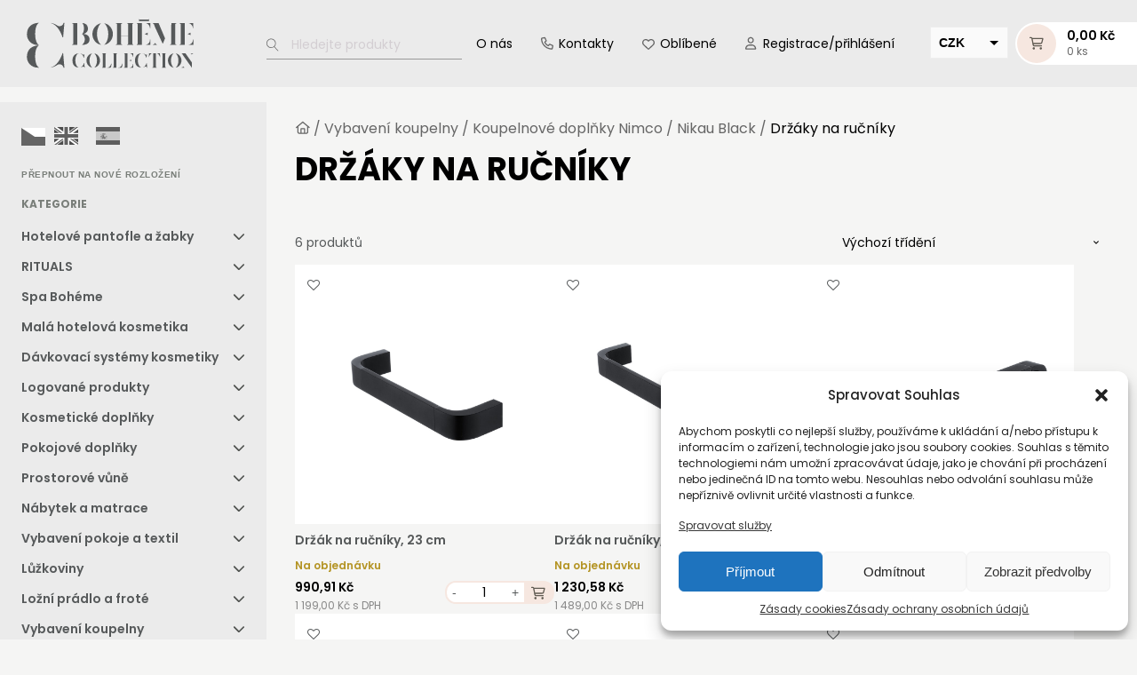

--- FILE ---
content_type: text/html; charset=UTF-8
request_url: https://www.bohemecollection.cz/drzaky-na-rucniky-nikau-black-nimco/
body_size: 53187
content:
<!DOCTYPE html>
<html lang="cs" prefix="og: https://ogp.me/ns#" >
<head>
<meta charset="UTF-8">
<meta name="viewport" content="width=device-width, initial-scale=1.0">
<!-- WP_HEAD() START -->
				<script>document.documentElement.className = document.documentElement.className + ' yes-js js_active js'</script>
				<link rel="preload" as="style" href="https://fonts.googleapis.com/css?family=Poppins:100,200,300,400,500,600,700,800,900|Poppins:300,700,regular,italic," >
<link rel="stylesheet" href="https://fonts.googleapis.com/css?family=Poppins:100,200,300,400,500,600,700,800,900|Poppins:300,700,regular,italic,">
	<style>img:is([sizes="auto" i], [sizes^="auto," i]) { contain-intrinsic-size: 3000px 1500px }</style>
	
<!-- Google Tag Manager for WordPress by gtm4wp.com -->
<script data-cfasync="false" data-pagespeed-no-defer>
	var gtm4wp_datalayer_name = "dataLayer";
	var dataLayer = dataLayer || [];
	const gtm4wp_use_sku_instead = false;
	const gtm4wp_currency = 'CZK';
	const gtm4wp_product_per_impression = 10;
	const gtm4wp_clear_ecommerce = false;
</script>
<!-- End Google Tag Manager for WordPress by gtm4wp.com --><!-- Google tag (gtag.js) consent mode dataLayer added by Site Kit -->
<script type="text/javascript" id="google_gtagjs-js-consent-mode-data-layer">
/* <![CDATA[ */
window.dataLayer = window.dataLayer || [];function gtag(){dataLayer.push(arguments);}
gtag('consent', 'default', {"ad_personalization":"denied","ad_storage":"denied","ad_user_data":"denied","analytics_storage":"denied","functionality_storage":"denied","security_storage":"denied","personalization_storage":"denied","region":["AT","BE","BG","CH","CY","CZ","DE","DK","EE","ES","FI","FR","GB","GR","HR","HU","IE","IS","IT","LI","LT","LU","LV","MT","NL","NO","PL","PT","RO","SE","SI","SK"],"wait_for_update":500});
window._googlesitekitConsentCategoryMap = {"statistics":["analytics_storage"],"marketing":["ad_storage","ad_user_data","ad_personalization"],"functional":["functionality_storage","security_storage"],"preferences":["personalization_storage"]};
window._googlesitekitConsents = {"ad_personalization":"denied","ad_storage":"denied","ad_user_data":"denied","analytics_storage":"denied","functionality_storage":"denied","security_storage":"denied","personalization_storage":"denied","region":["AT","BE","BG","CH","CY","CZ","DE","DK","EE","ES","FI","FR","GB","GR","HR","HU","IE","IS","IT","LI","LT","LU","LV","MT","NL","NO","PL","PT","RO","SE","SI","SK"],"wait_for_update":500};
/* ]]> */
</script>
<!-- End Google tag (gtag.js) consent mode dataLayer added by Site Kit -->

<!-- Optimalizace pro vyhledávače podle Rank Math PRO - https://rankmath.com/ -->
<title>Držáky Na Ručníky | Bohéme Collection</title>
<meta name="robots" content="follow, index, max-snippet:-1, max-video-preview:-1, max-image-preview:large"/>
<link rel="canonical" href="https://www.bohemecollection.cz/drzaky-na-rucniky-nikau-black-nimco/" />
<meta property="og:locale" content="cs_CZ" />
<meta property="og:type" content="article" />
<meta property="og:title" content="Držáky Na Ručníky | Bohéme Collection" />
<meta property="og:url" content="https://www.bohemecollection.cz/drzaky-na-rucniky-nikau-black-nimco/" />
<meta property="og:site_name" content="Bohéme collection" />
<meta property="og:image" content="https://www.bohemecollection.cz/wp-content/uploads/2023/12/Drzaky-rucniku.jpg" />
<meta property="og:image:secure_url" content="https://www.bohemecollection.cz/wp-content/uploads/2023/12/Drzaky-rucniku.jpg" />
<meta property="og:image:width" content="948" />
<meta property="og:image:height" content="900" />
<meta property="og:image:type" content="image/jpeg" />
<meta name="twitter:card" content="summary_large_image" />
<meta name="twitter:title" content="Držáky Na Ručníky | Bohéme Collection" />
<meta name="twitter:image" content="https://www.bohemecollection.cz/wp-content/uploads/2021/10/we.png" />
<meta name="twitter:label1" content="Produkty" />
<meta name="twitter:data1" content="6" />
<script type="application/ld+json" class="rank-math-schema-pro">{"@context":"https://schema.org","@graph":[{"@type":"Organization","@id":"https://www.bohemecollection.cz/#organization","name":"Boh\u00e9me Collection"},{"@type":"WebSite","@id":"https://www.bohemecollection.cz/#website","url":"https://www.bohemecollection.cz","name":"Boh\u00e9me collection","publisher":{"@id":"https://www.bohemecollection.cz/#organization"},"inLanguage":"cs"},{"@type":"CollectionPage","@id":"https://www.bohemecollection.cz/drzaky-na-rucniky-nikau-black-nimco/#webpage","url":"https://www.bohemecollection.cz/drzaky-na-rucniky-nikau-black-nimco/","name":"Dr\u017e\u00e1ky Na Ru\u010dn\u00edky | Boh\u00e9me Collection","isPartOf":{"@id":"https://www.bohemecollection.cz/#website"},"inLanguage":"cs"}]}</script>
<!-- /Rank Math WordPress SEO plugin -->

<link rel='dns-prefetch' href='//www.googletagmanager.com' />
<link rel="alternate" type="application/rss+xml" title="Bohéme collection &raquo; Držáky na ručníky Kategorie RSS" href="https://www.bohemecollection.cz/drzaky-na-rucniky-nikau-black-nimco/feed/" />
<link rel='stylesheet' id='my-style-css' href='https://www.bohemecollection.cz/wp-content/themes/boheme/style.css?ver=3.9' type='text/css' media='all' />
<link rel='stylesheet' id='woo-conditional-shipping-blocks-style-css' href='https://www.bohemecollection.cz/wp-content/plugins/woo-conditional-shipping-pro/frontend/css/woo-conditional-shipping.css?ver=3.2.0.free' type='text/css' media='all' />
<link rel='stylesheet' id='wp-block-library-css' href='https://www.bohemecollection.cz/wp-includes/css/dist/block-library/style.min.css?ver=6.8.3' type='text/css' media='all' />
<style id='classic-theme-styles-inline-css' type='text/css'>
/*! This file is auto-generated */
.wp-block-button__link{color:#fff;background-color:#32373c;border-radius:9999px;box-shadow:none;text-decoration:none;padding:calc(.667em + 2px) calc(1.333em + 2px);font-size:1.125em}.wp-block-file__button{background:#32373c;color:#fff;text-decoration:none}
</style>
<link rel='stylesheet' id='jquery-selectBox-css' href='https://www.bohemecollection.cz/wp-content/plugins/yith-woocommerce-wishlist/assets/css/jquery.selectBox.css?ver=1.2.0' type='text/css' media='all' />
<link rel='stylesheet' id='yith-wcwl-font-awesome-css' href='https://www.bohemecollection.cz/wp-content/plugins/yith-woocommerce-wishlist/assets/css/font-awesome.css?ver=4.7.0' type='text/css' media='all' />
<link rel='stylesheet' id='woocommerce_prettyPhoto_css-css' href='//www.bohemecollection.cz/wp-content/plugins/woocommerce/assets/css/prettyPhoto.css?ver=3.1.6' type='text/css' media='all' />
<link rel='stylesheet' id='yith-wcwl-main-css' href='https://www.bohemecollection.cz/wp-content/plugins/yith-woocommerce-wishlist/assets/css/style.css?ver=3.35.0' type='text/css' media='all' />
<style id='global-styles-inline-css' type='text/css'>
:root{--wp--preset--aspect-ratio--square: 1;--wp--preset--aspect-ratio--4-3: 4/3;--wp--preset--aspect-ratio--3-4: 3/4;--wp--preset--aspect-ratio--3-2: 3/2;--wp--preset--aspect-ratio--2-3: 2/3;--wp--preset--aspect-ratio--16-9: 16/9;--wp--preset--aspect-ratio--9-16: 9/16;--wp--preset--color--black: #000000;--wp--preset--color--cyan-bluish-gray: #abb8c3;--wp--preset--color--white: #ffffff;--wp--preset--color--pale-pink: #f78da7;--wp--preset--color--vivid-red: #cf2e2e;--wp--preset--color--luminous-vivid-orange: #ff6900;--wp--preset--color--luminous-vivid-amber: #fcb900;--wp--preset--color--light-green-cyan: #7bdcb5;--wp--preset--color--vivid-green-cyan: #00d084;--wp--preset--color--pale-cyan-blue: #8ed1fc;--wp--preset--color--vivid-cyan-blue: #0693e3;--wp--preset--color--vivid-purple: #9b51e0;--wp--preset--gradient--vivid-cyan-blue-to-vivid-purple: linear-gradient(135deg,rgba(6,147,227,1) 0%,rgb(155,81,224) 100%);--wp--preset--gradient--light-green-cyan-to-vivid-green-cyan: linear-gradient(135deg,rgb(122,220,180) 0%,rgb(0,208,130) 100%);--wp--preset--gradient--luminous-vivid-amber-to-luminous-vivid-orange: linear-gradient(135deg,rgba(252,185,0,1) 0%,rgba(255,105,0,1) 100%);--wp--preset--gradient--luminous-vivid-orange-to-vivid-red: linear-gradient(135deg,rgba(255,105,0,1) 0%,rgb(207,46,46) 100%);--wp--preset--gradient--very-light-gray-to-cyan-bluish-gray: linear-gradient(135deg,rgb(238,238,238) 0%,rgb(169,184,195) 100%);--wp--preset--gradient--cool-to-warm-spectrum: linear-gradient(135deg,rgb(74,234,220) 0%,rgb(151,120,209) 20%,rgb(207,42,186) 40%,rgb(238,44,130) 60%,rgb(251,105,98) 80%,rgb(254,248,76) 100%);--wp--preset--gradient--blush-light-purple: linear-gradient(135deg,rgb(255,206,236) 0%,rgb(152,150,240) 100%);--wp--preset--gradient--blush-bordeaux: linear-gradient(135deg,rgb(254,205,165) 0%,rgb(254,45,45) 50%,rgb(107,0,62) 100%);--wp--preset--gradient--luminous-dusk: linear-gradient(135deg,rgb(255,203,112) 0%,rgb(199,81,192) 50%,rgb(65,88,208) 100%);--wp--preset--gradient--pale-ocean: linear-gradient(135deg,rgb(255,245,203) 0%,rgb(182,227,212) 50%,rgb(51,167,181) 100%);--wp--preset--gradient--electric-grass: linear-gradient(135deg,rgb(202,248,128) 0%,rgb(113,206,126) 100%);--wp--preset--gradient--midnight: linear-gradient(135deg,rgb(2,3,129) 0%,rgb(40,116,252) 100%);--wp--preset--font-size--small: 13px;--wp--preset--font-size--medium: 20px;--wp--preset--font-size--large: 36px;--wp--preset--font-size--x-large: 42px;--wp--preset--spacing--20: 0.44rem;--wp--preset--spacing--30: 0.67rem;--wp--preset--spacing--40: 1rem;--wp--preset--spacing--50: 1.5rem;--wp--preset--spacing--60: 2.25rem;--wp--preset--spacing--70: 3.38rem;--wp--preset--spacing--80: 5.06rem;--wp--preset--shadow--natural: 6px 6px 9px rgba(0, 0, 0, 0.2);--wp--preset--shadow--deep: 12px 12px 50px rgba(0, 0, 0, 0.4);--wp--preset--shadow--sharp: 6px 6px 0px rgba(0, 0, 0, 0.2);--wp--preset--shadow--outlined: 6px 6px 0px -3px rgba(255, 255, 255, 1), 6px 6px rgba(0, 0, 0, 1);--wp--preset--shadow--crisp: 6px 6px 0px rgba(0, 0, 0, 1);}:where(.is-layout-flex){gap: 0.5em;}:where(.is-layout-grid){gap: 0.5em;}body .is-layout-flex{display: flex;}.is-layout-flex{flex-wrap: wrap;align-items: center;}.is-layout-flex > :is(*, div){margin: 0;}body .is-layout-grid{display: grid;}.is-layout-grid > :is(*, div){margin: 0;}:where(.wp-block-columns.is-layout-flex){gap: 2em;}:where(.wp-block-columns.is-layout-grid){gap: 2em;}:where(.wp-block-post-template.is-layout-flex){gap: 1.25em;}:where(.wp-block-post-template.is-layout-grid){gap: 1.25em;}.has-black-color{color: var(--wp--preset--color--black) !important;}.has-cyan-bluish-gray-color{color: var(--wp--preset--color--cyan-bluish-gray) !important;}.has-white-color{color: var(--wp--preset--color--white) !important;}.has-pale-pink-color{color: var(--wp--preset--color--pale-pink) !important;}.has-vivid-red-color{color: var(--wp--preset--color--vivid-red) !important;}.has-luminous-vivid-orange-color{color: var(--wp--preset--color--luminous-vivid-orange) !important;}.has-luminous-vivid-amber-color{color: var(--wp--preset--color--luminous-vivid-amber) !important;}.has-light-green-cyan-color{color: var(--wp--preset--color--light-green-cyan) !important;}.has-vivid-green-cyan-color{color: var(--wp--preset--color--vivid-green-cyan) !important;}.has-pale-cyan-blue-color{color: var(--wp--preset--color--pale-cyan-blue) !important;}.has-vivid-cyan-blue-color{color: var(--wp--preset--color--vivid-cyan-blue) !important;}.has-vivid-purple-color{color: var(--wp--preset--color--vivid-purple) !important;}.has-black-background-color{background-color: var(--wp--preset--color--black) !important;}.has-cyan-bluish-gray-background-color{background-color: var(--wp--preset--color--cyan-bluish-gray) !important;}.has-white-background-color{background-color: var(--wp--preset--color--white) !important;}.has-pale-pink-background-color{background-color: var(--wp--preset--color--pale-pink) !important;}.has-vivid-red-background-color{background-color: var(--wp--preset--color--vivid-red) !important;}.has-luminous-vivid-orange-background-color{background-color: var(--wp--preset--color--luminous-vivid-orange) !important;}.has-luminous-vivid-amber-background-color{background-color: var(--wp--preset--color--luminous-vivid-amber) !important;}.has-light-green-cyan-background-color{background-color: var(--wp--preset--color--light-green-cyan) !important;}.has-vivid-green-cyan-background-color{background-color: var(--wp--preset--color--vivid-green-cyan) !important;}.has-pale-cyan-blue-background-color{background-color: var(--wp--preset--color--pale-cyan-blue) !important;}.has-vivid-cyan-blue-background-color{background-color: var(--wp--preset--color--vivid-cyan-blue) !important;}.has-vivid-purple-background-color{background-color: var(--wp--preset--color--vivid-purple) !important;}.has-black-border-color{border-color: var(--wp--preset--color--black) !important;}.has-cyan-bluish-gray-border-color{border-color: var(--wp--preset--color--cyan-bluish-gray) !important;}.has-white-border-color{border-color: var(--wp--preset--color--white) !important;}.has-pale-pink-border-color{border-color: var(--wp--preset--color--pale-pink) !important;}.has-vivid-red-border-color{border-color: var(--wp--preset--color--vivid-red) !important;}.has-luminous-vivid-orange-border-color{border-color: var(--wp--preset--color--luminous-vivid-orange) !important;}.has-luminous-vivid-amber-border-color{border-color: var(--wp--preset--color--luminous-vivid-amber) !important;}.has-light-green-cyan-border-color{border-color: var(--wp--preset--color--light-green-cyan) !important;}.has-vivid-green-cyan-border-color{border-color: var(--wp--preset--color--vivid-green-cyan) !important;}.has-pale-cyan-blue-border-color{border-color: var(--wp--preset--color--pale-cyan-blue) !important;}.has-vivid-cyan-blue-border-color{border-color: var(--wp--preset--color--vivid-cyan-blue) !important;}.has-vivid-purple-border-color{border-color: var(--wp--preset--color--vivid-purple) !important;}.has-vivid-cyan-blue-to-vivid-purple-gradient-background{background: var(--wp--preset--gradient--vivid-cyan-blue-to-vivid-purple) !important;}.has-light-green-cyan-to-vivid-green-cyan-gradient-background{background: var(--wp--preset--gradient--light-green-cyan-to-vivid-green-cyan) !important;}.has-luminous-vivid-amber-to-luminous-vivid-orange-gradient-background{background: var(--wp--preset--gradient--luminous-vivid-amber-to-luminous-vivid-orange) !important;}.has-luminous-vivid-orange-to-vivid-red-gradient-background{background: var(--wp--preset--gradient--luminous-vivid-orange-to-vivid-red) !important;}.has-very-light-gray-to-cyan-bluish-gray-gradient-background{background: var(--wp--preset--gradient--very-light-gray-to-cyan-bluish-gray) !important;}.has-cool-to-warm-spectrum-gradient-background{background: var(--wp--preset--gradient--cool-to-warm-spectrum) !important;}.has-blush-light-purple-gradient-background{background: var(--wp--preset--gradient--blush-light-purple) !important;}.has-blush-bordeaux-gradient-background{background: var(--wp--preset--gradient--blush-bordeaux) !important;}.has-luminous-dusk-gradient-background{background: var(--wp--preset--gradient--luminous-dusk) !important;}.has-pale-ocean-gradient-background{background: var(--wp--preset--gradient--pale-ocean) !important;}.has-electric-grass-gradient-background{background: var(--wp--preset--gradient--electric-grass) !important;}.has-midnight-gradient-background{background: var(--wp--preset--gradient--midnight) !important;}.has-small-font-size{font-size: var(--wp--preset--font-size--small) !important;}.has-medium-font-size{font-size: var(--wp--preset--font-size--medium) !important;}.has-large-font-size{font-size: var(--wp--preset--font-size--large) !important;}.has-x-large-font-size{font-size: var(--wp--preset--font-size--x-large) !important;}
:where(.wp-block-post-template.is-layout-flex){gap: 1.25em;}:where(.wp-block-post-template.is-layout-grid){gap: 1.25em;}
:where(.wp-block-columns.is-layout-flex){gap: 2em;}:where(.wp-block-columns.is-layout-grid){gap: 2em;}
:root :where(.wp-block-pullquote){font-size: 1.5em;line-height: 1.6;}
</style>
<link rel='stylesheet' id='nav_css-css' href='https://www.bohemecollection.cz/wp-content/plugins/ft-custom-nav/dist/nav.css?ver=250806-125751' type='text/css' media='all' />
<link rel='stylesheet' id='my_css-css' href='https://www.bohemecollection.cz/wp-content/plugins/ft-embla-carousel/dist/embla.css?ver=220624-134531' type='text/css' media='all' />
<link rel='stylesheet' id='oxygen-css' href='https://www.bohemecollection.cz/wp-content/plugins/oxygen/component-framework/oxygen.css?ver=4.9.1' type='text/css' media='all' />
<link rel='stylesheet' id='toretxmlfeeds-css' href='https://www.bohemecollection.cz/wp-content/plugins/toretxmlfeeds/public/css/toretxmlfeeds-public.css?ver=1.2.7' type='text/css' media='all' />
<link rel='stylesheet' id='woocommerce-layout-css' href='https://www.bohemecollection.cz/wp-content/plugins/woocommerce/assets/css/woocommerce-layout.css?ver=9.9.6' type='text/css' media='all' />
<link rel='stylesheet' id='woocommerce-smallscreen-css' href='https://www.bohemecollection.cz/wp-content/plugins/woocommerce/assets/css/woocommerce-smallscreen.css?ver=9.9.6' type='text/css' media='only screen and (max-width: 768px)' />
<link rel='stylesheet' id='woocommerce-general-css' href='https://www.bohemecollection.cz/wp-content/plugins/woocommerce/assets/css/woocommerce.css?ver=9.9.6' type='text/css' media='all' />
<style id='woocommerce-inline-inline-css' type='text/css'>
.woocommerce form .form-row .required { visibility: visible; }
</style>
<link rel='stylesheet' id='cmplz-general-css' href='https://www.bohemecollection.cz/wp-content/plugins/complianz-gdpr/assets/css/cookieblocker.min.css?ver=1720464902' type='text/css' media='all' />
<link rel='stylesheet' id='photoswipe-css' href='https://www.bohemecollection.cz/wp-content/plugins/woocommerce/assets/css/photoswipe/photoswipe.min.css?ver=9.9.6' type='text/css' media='all' />
<link rel='stylesheet' id='photoswipe-default-skin-css' href='https://www.bohemecollection.cz/wp-content/plugins/woocommerce/assets/css/photoswipe/default-skin/default-skin.min.css?ver=9.9.6' type='text/css' media='all' />
<link rel='stylesheet' id='toret-qrplatby-plugin-styles-css' href='https://www.bohemecollection.cz/wp-content/plugins/toret-qrplatby/assets/css/public.css?ver=2.0.3' type='text/css' media='all' />
<link rel='stylesheet' id='toret-srovnavace-zbozi-plugin-styles-css' href='https://www.bohemecollection.cz/wp-content/plugins/toret-srovnavace-zbozi/public/assets/css/public.css?ver=1.10.2' type='text/css' media='all' />
<link rel='stylesheet' id='toret-srovnavace-zbozi-popup-styles-zbozi-template-css' href='https://www.bohemecollection.cz/wp-content/plugins/toret-srovnavace-zbozi/includes/modules/zbozi-mereni-konverzi/zbozi-recenze-template.css?ver=1.10.2' type='text/css' media='all' />
<link rel='stylesheet' id='toret-srovnavace-zbozi-popup-styles-heureka-template-css' href='https://www.bohemecollection.cz/wp-content/plugins/toret-srovnavace-zbozi/includes/modules/overeno-zakazniky/heureka-recenze-template.css?ver=1.10.2' type='text/css' media='all' />
<link rel='stylesheet' id='weglot-css-css' href='https://www.bohemecollection.cz/wp-content/plugins/weglot/dist/css/front-css.css?ver=5.0' type='text/css' media='all' />
<style id="weglot-custom-style">.country-selector.weglot-default {
	background-color: #fff;
	border: 1px solid #56595a;
	border-right: 0;
	right: 0;
	top: 50%;
	bottom: auto!important;
	display: flex;
	flex-direction: column;
}

.weglot-language{
	filter: grayscale();
}

.country-selector.weglot-default label {
	display: flex;
	justify-content: center;
}

.weglot-flags>a:before, .weglot-flags>span.wglanguage-name:before {
	margin-right: 0!important;
}</style><link rel='stylesheet' id='new-flag-css-css' href='https://www.bohemecollection.cz/wp-content/plugins/weglot/dist/css/new-flags.css?ver=5.0' type='text/css' media='all' />
<link rel='stylesheet' id='woo_conditional_shipping_css-css' href='https://www.bohemecollection.cz/wp-content/plugins/woo-conditional-shipping-pro/includes/frontend/../../frontend/css/woo-conditional-shipping.css?ver=3.2.0.free' type='text/css' media='all' />
<link rel='stylesheet' id='brands-styles-css' href='https://www.bohemecollection.cz/wp-content/plugins/woocommerce/assets/css/brands.css?ver=9.9.6' type='text/css' media='all' />
<link rel='stylesheet' id='woo-category-description-style-css' href='https://www.bohemecollection.cz/wp-content/plugins/woo-category-description/assets/style.css?ver=1.0.0' type='text/css' media='all' />
<link rel='stylesheet' id='algolia-autocomplete-css' href='https://www.bohemecollection.cz/wp-content/plugins/wp-search-with-algolia/css/algolia-autocomplete.css?ver=2.10.3' type='text/css' media='all' />
<link rel='stylesheet' id='woo_discount_pro_style-css' href='https://www.bohemecollection.cz/wp-content/plugins/woo-discount-rules-pro/Assets/Css/awdr_style.css?ver=2.6.1' type='text/css' media='all' />
<script type="text/javascript" src="https://www.bohemecollection.cz/wp-includes/js/jquery/jquery.min.js?ver=3.7.1" id="jquery-core-js"></script>
<script type="text/javascript" id="nav_js-js-extra">
/* <![CDATA[ */
var nav_ajax = {"ajaxurl":"https:\/\/www.bohemecollection.cz\/wp-admin\/admin-ajax.php","nonce":"b61cf5aaee"};
/* ]]> */
</script>
<script type="text/javascript" src="https://www.bohemecollection.cz/wp-content/plugins/ft-custom-nav/dist/nav.js?ver=250806-125751" id="nav_js-js"></script>
<script type="text/javascript" src="https://www.bohemecollection.cz/wp-content/plugins/ft-embla-carousel/dist/embla.js?ver=220624-134531" id="custom_js-js"></script>
<script type="text/javascript" src="https://www.bohemecollection.cz/wp-content/plugins/ft-parallax/dist/parallax.js?ver=220624-134531" id="parallax_js-js"></script>
<script type="text/javascript" src="https://www.bohemecollection.cz/wp-content/plugins/ft-sticky-elements/dist/main.js?ver=250924-180912" id="sticky_js-js"></script>
<script type="text/javascript" src="https://www.bohemecollection.cz/wp-content/plugins/toretxmlfeeds/public/js/toretxmlfeeds-public.js?ver=1.2.7" id="toretxmlfeeds-js"></script>
<script type="text/javascript" src="https://www.bohemecollection.cz/wp-content/plugins/woocommerce/assets/js/jquery-blockui/jquery.blockUI.min.js?ver=2.7.0-wc.9.9.6" id="jquery-blockui-js" defer="defer" data-wp-strategy="defer"></script>
<script type="text/javascript" id="wc-add-to-cart-js-extra">
/* <![CDATA[ */
var wc_add_to_cart_params = {"ajax_url":"\/wp-admin\/admin-ajax.php","wc_ajax_url":"\/?wc-ajax=%%endpoint%%","i18n_view_cart":"Zobrazit ko\u0161\u00edk","cart_url":"https:\/\/www.bohemecollection.cz\/kosik\/","is_cart":"","cart_redirect_after_add":"no"};
/* ]]> */
</script>
<script type="text/javascript" src="https://www.bohemecollection.cz/wp-content/plugins/woocommerce/assets/js/frontend/add-to-cart.min.js?ver=9.9.6" id="wc-add-to-cart-js" defer="defer" data-wp-strategy="defer"></script>
<script type="text/javascript" src="https://www.bohemecollection.cz/wp-content/plugins/woocommerce/assets/js/js-cookie/js.cookie.min.js?ver=2.1.4-wc.9.9.6" id="js-cookie-js" defer="defer" data-wp-strategy="defer"></script>
<script type="text/javascript" id="woocommerce-js-extra">
/* <![CDATA[ */
var woocommerce_params = {"ajax_url":"\/wp-admin\/admin-ajax.php","wc_ajax_url":"\/?wc-ajax=%%endpoint%%","i18n_password_show":"Show password","i18n_password_hide":"Hide password"};
/* ]]> */
</script>
<script type="text/javascript" src="https://www.bohemecollection.cz/wp-content/plugins/woocommerce/assets/js/frontend/woocommerce.min.js?ver=9.9.6" id="woocommerce-js" defer="defer" data-wp-strategy="defer"></script>
<script type="text/javascript" src="https://www.bohemecollection.cz/wp-content/plugins/woocommerce/assets/js/zoom/jquery.zoom.min.js?ver=1.7.21-wc.9.9.6" id="zoom-js" defer="defer" data-wp-strategy="defer"></script>
<script type="text/javascript" src="https://www.bohemecollection.cz/wp-content/plugins/woocommerce/assets/js/flexslider/jquery.flexslider.min.js?ver=2.7.2-wc.9.9.6" id="flexslider-js" defer="defer" data-wp-strategy="defer"></script>
<script type="text/javascript" src="https://www.bohemecollection.cz/wp-content/plugins/woocommerce/assets/js/photoswipe/photoswipe.min.js?ver=4.1.1-wc.9.9.6" id="photoswipe-js" defer="defer" data-wp-strategy="defer"></script>
<script type="text/javascript" src="https://www.bohemecollection.cz/wp-content/plugins/woocommerce/assets/js/photoswipe/photoswipe-ui-default.min.js?ver=4.1.1-wc.9.9.6" id="photoswipe-ui-default-js" defer="defer" data-wp-strategy="defer"></script>
<script type="text/javascript" id="wc-single-product-js-extra">
/* <![CDATA[ */
var wc_single_product_params = {"i18n_required_rating_text":"Zvolte pros\u00edm hodnocen\u00ed","i18n_rating_options":["1 of 5 stars","2 of 5 stars","3 of 5 stars","4 of 5 stars","5 of 5 stars"],"i18n_product_gallery_trigger_text":"View full-screen image gallery","review_rating_required":"yes","flexslider":{"rtl":false,"animation":"slide","smoothHeight":true,"directionNav":false,"controlNav":"thumbnails","slideshow":false,"animationSpeed":500,"animationLoop":false,"allowOneSlide":false,"touch":false},"zoom_enabled":"1","zoom_options":[],"photoswipe_enabled":"1","photoswipe_options":{"shareEl":false,"closeOnScroll":false,"history":false,"hideAnimationDuration":0,"showAnimationDuration":0},"flexslider_enabled":"1"};
/* ]]> */
</script>
<script type="text/javascript" src="https://www.bohemecollection.cz/wp-content/plugins/woocommerce/assets/js/frontend/single-product.min.js?ver=9.9.6" id="wc-single-product-js" defer="defer" data-wp-strategy="defer"></script>
<script type="text/javascript" src="https://www.bohemecollection.cz/wp-content/plugins/toret-srovnavace-zbozi/public/assets/js/public.js?ver=1.10.2" id="toret-srovnavace-zbozi-plugin-public-script-js"></script>
<script type="text/javascript" src="https://www.bohemecollection.cz/wp-content/plugins/weglot/dist/front-js.js?ver=5.0" id="wp-weglot-js-js"></script>
<script type="text/javascript" id="woo-comgate-plugin-script-js-extra">
/* <![CDATA[ */
var comgate_localize = {"ajaxurl":"https:\/\/www.bohemecollection.cz\/wp-admin\/admin-ajax.php","paidok":"Platba prob\u011bhla \u00fasp\u011b\u0161n\u011b.","paidcancelled":"Platba byla zru\u0161ena.","paidpending":"Platba \u010dek\u00e1 na zpracov\u00e1n\u00ed.","paidauthorized":"Platba autorizov\u00e1na."};
/* ]]> */
</script>
<script type="text/javascript" src="https://www.bohemecollection.cz/wp-content/plugins/woo-comgate/public/assets/js/public.js?ver=4.5.2" id="woo-comgate-plugin-script-js"></script>
<script type="text/javascript" src="https://www.bohemecollection.cz/wp-content/plugins/woo-conditional-shipping-pro/includes/frontend/../../frontend/js/woo-conditional-shipping.js?ver=3.2.0.free" id="woo-conditional-shipping-js-js"></script>

<!-- Google tag (gtag.js) snippet added by Site Kit -->
<!-- Google Analytics snippet added by Site Kit -->
<script type="text/javascript" src="https://www.googletagmanager.com/gtag/js?id=G-LQYPCB34QN" id="google_gtagjs-js" async></script>
<script type="text/javascript" id="google_gtagjs-js-after">
/* <![CDATA[ */
window.dataLayer = window.dataLayer || [];function gtag(){dataLayer.push(arguments);}
gtag("set","linker",{"domains":["www.bohemecollection.cz"]});
gtag("js", new Date());
gtag("set", "developer_id.dZTNiMT", true);
gtag("config", "G-LQYPCB34QN");
/* ]]> */
</script>
<link rel="https://api.w.org/" href="https://www.bohemecollection.cz/wp-json/" /><link rel="alternate" title="JSON" type="application/json" href="https://www.bohemecollection.cz/wp-json/wp/v2/product_cat/661" /><link rel="EditURI" type="application/rsd+xml" title="RSD" href="https://www.bohemecollection.cz/xmlrpc.php?rsd" />
<meta name="generator" content="WordPress 6.8.3" />
<meta name="generator" content="Site Kit by Google 1.170.0" />
<!-- This website runs the Product Feed PRO for WooCommerce by AdTribes.io plugin - version woocommercesea_option_installed_version -->
<!-- Starting: WooCommerce Conversion Tracking (https://wordpress.org/plugins/woocommerce-conversion-tracking/) -->
        <script type="text/plain" data-service="google-analytics" data-category="statistics" async data-cmplz-src="https://www.googletagmanager.com/gtag/js?id=AW-991565639"></script>
        <script>
            window.dataLayer = window.dataLayer || [];
            function gtag(){dataLayer.push(arguments)};
            gtag('js', new Date());

            gtag('config', 'AW-991565639');
        </script>
        <!-- End: WooCommerce Conversion Tracking Codes -->
			<style>.cmplz-hidden {
					display: none !important;
				}</style>
<!-- Google Tag Manager for WordPress by gtm4wp.com -->
<!-- GTM Container placement set to off -->
<script data-cfasync="false" data-pagespeed-no-defer type="text/javascript">
	var dataLayer_content = {"pagePostType":"product","pagePostType2":"tax-product","pageCategory":[]};
	dataLayer.push( dataLayer_content );
</script>
<script>
	console.warn && console.warn("[GTM4WP] Google Tag Manager container code placement set to OFF !!!");
	console.warn && console.warn("[GTM4WP] Data layer codes are active but GTM container must be loaded using custom coding !!!");
</script>
<!-- End Google Tag Manager for WordPress by gtm4wp.com -->
<link rel="alternate" href="https://www.bohemecollection.cz/drzaky-na-rucniky-nikau-black-nimco/" hreflang="cs"/>
<link rel="alternate" href="https://www.bohemecollection.cz/en/drzaky-na-rucniky-nikau-black-nimco/" hreflang="en"/>
<link rel="alternate" href="https://www.bohemecollection.cz/es/drzaky-na-rucniky-nikau-black-nimco/" hreflang="es"/>
<script type="application/json" id="weglot-data">{"website":"https:\/\/bohemecollection.cz","uid":"d5698fd3e7","project_slug":"boheme-collection","language_from":"cs","language_from_custom_flag":null,"language_from_custom_name":null,"excluded_paths":[],"excluded_blocks":[],"custom_settings":{"button_style":{"with_flags":true,"flag_type":"rectangle_mat","custom_css":".country-selector.weglot-default {\r\n\tbackground-color: #fff;\r\n\tborder: 1px solid #56595a;\r\n\tborder-right: 0;\r\n\tright: 0;\r\n\ttop: 50%;\r\n\tbottom: auto!important;\r\n\tdisplay: flex;\r\n\tflex-direction: column;\r\n}\r\n\r\n.weglot-language{\r\n\tfilter: grayscale();\r\n}\r\n\r\n.country-selector.weglot-default label {\r\n\tdisplay: flex;\r\n\tjustify-content: center;\r\n}\r\n\r\n.weglot-flags>a:before, .weglot-flags>span.wglanguage-name:before {\r\n\tmargin-right: 0!important;\r\n}","is_dropdown":false,"full_name":false,"with_name":false},"translate_email":true,"wp_user_version":"5.0","translate_search":false,"translate_amp":false,"switchers":[{"templates":{"name":"default","hash":"095ffb8d22f66be52959023fa4eeb71a05f20f73"},"location":[],"style":{"with_flags":true,"flag_type":"rectangle_mat","with_name":false,"full_name":false,"is_dropdown":false}}]},"pending_translation_enabled":false,"curl_ssl_check_enabled":true,"custom_css":".country-selector.weglot-default {\r\n\tbackground-color: #fff;\r\n\tborder: 1px solid #56595a;\r\n\tborder-right: 0;\r\n\tright: 0;\r\n\ttop: 50%;\r\n\tbottom: auto!important;\r\n\tdisplay: flex;\r\n\tflex-direction: column;\r\n}\r\n\r\n.weglot-language{\r\n\tfilter: grayscale();\r\n}\r\n\r\n.country-selector.weglot-default label {\r\n\tdisplay: flex;\r\n\tjustify-content: center;\r\n}\r\n\r\n.weglot-flags>a:before, .weglot-flags>span.wglanguage-name:before {\r\n\tmargin-right: 0!important;\r\n}","languages":[{"language_to":"en","custom_code":null,"custom_name":null,"custom_local_name":null,"provider":null,"enabled":true,"automatic_translation_enabled":true,"deleted_at":null,"connect_host_destination":null,"custom_flag":null},{"language_to":"es","custom_code":null,"custom_name":null,"custom_local_name":null,"provider":null,"enabled":true,"automatic_translation_enabled":true,"deleted_at":null,"connect_host_destination":null,"custom_flag":null}],"organization_slug":"w-be2123c954","api_domain":"cdn-api-weglot.com","product":"1.0","current_language":"cs","switcher_links":{"cs":"https:\/\/www.bohemecollection.cz\/drzaky-na-rucniky-nikau-black-nimco\/","en":"https:\/\/www.bohemecollection.cz\/en\/drzaky-na-rucniky-nikau-black-nimco\/","es":"https:\/\/www.bohemecollection.cz\/es\/drzaky-na-rucniky-nikau-black-nimco\/"},"original_path":"\/drzaky-na-rucniky-nikau-black-nimco\/"}</script>        <script type="text/javascript">
          (function (sm, a, rt, e, ma, il, i, ng) {
            a._se = a._se || [];
            for (ng = 0; ng < ma.length; ng++) {
              i = sm.createElement(rt);
              il = sm.getElementsByTagName(rt)[0];
              i.async = 1;
              i.src = e + ma[ng] + '.js';
              il.parentNode.insertBefore(i, il);
            }
          })
          (document, window, 'script', 'https://app.smartemailing.cz/js/tracking/', ['tracker']);
          _se.push(['init', '6dfd7668-dfb8-11ee-9a2e-3cecef38fd8f']);
        </script>
		        <script type="text/javascript">
          _se.push([
            'identify',
            {
              contact_data: {"emailaddress":"","name":"","surname":"","street":"","town":"","postalcode":"","country":"CZ","cellphone":""},
              reidentify: false,
              update_existing: true
            }
          ]);
        </script>
	        <script type="text/javascript">
          _se.push([
            'visit', {"url":"https:\/\/www.bohemecollection.cz\/drzaky-na-rucniky-nikau-black-nimco\/","visit_type":"category","attributes":[{"name":"category_id","value":"19255"}]}          ]);
        </script>
	
<!-- This website runs the Product Feed ELITE for WooCommerce by AdTribes.io plugin -->
	<noscript><style>.woocommerce-product-gallery{ opacity: 1 !important; }</style></noscript>
	
<!-- Google AdSense meta tags added by Site Kit -->
<meta name="google-adsense-platform-account" content="ca-host-pub-2644536267352236">
<meta name="google-adsense-platform-domain" content="sitekit.withgoogle.com">
<!-- End Google AdSense meta tags added by Site Kit -->
		<style>
			.algolia-search-highlight {
				background-color: #fffbcc;
				border-radius: 2px;
				font-style: normal;
			}
		</style>
		
<!-- Google Tag Manager snippet added by Site Kit -->
<script type="text/javascript">
/* <![CDATA[ */

			( function( w, d, s, l, i ) {
				w[l] = w[l] || [];
				w[l].push( {'gtm.start': new Date().getTime(), event: 'gtm.js'} );
				var f = d.getElementsByTagName( s )[0],
					j = d.createElement( s ), dl = l != 'dataLayer' ? '&l=' + l : '';
				j.async = true;
				j.src = 'https://www.googletagmanager.com/gtm.js?id=' + i + dl;
				f.parentNode.insertBefore( j, f );
			} )( window, document, 'script', 'dataLayer', 'GTM-5H8J2GG' );
			
/* ]]> */
</script>

<!-- End Google Tag Manager snippet added by Site Kit -->
<link rel="icon" href="https://www.bohemecollection.cz/wp-content/uploads/2021/01/android-chrome-384x384-1-100x100.png" sizes="32x32" />
<link rel="icon" href="https://www.bohemecollection.cz/wp-content/uploads/2021/01/android-chrome-384x384-1-300x300.png" sizes="192x192" />
<link rel="apple-touch-icon" href="https://www.bohemecollection.cz/wp-content/uploads/2021/01/android-chrome-384x384-1-300x300.png" />
<meta name="msapplication-TileImage" content="https://www.bohemecollection.cz/wp-content/uploads/2021/01/android-chrome-384x384-1-300x300.png" />
		<style type="text/css" id="wp-custom-css">
			.awdr-you-saved-text{
	color : black !important;
	font-size: 12px !important;
}

.wc_payment_method.payment_method_bacs label{
	  display: inline-flex!important;
    position: relative;
    top: -7px;
}

.wc_payment_method.payment_method_cod label {
		display: inline-flex!important;
    position: relative;
    top: -7px;
}

.wc_payment_method.payment_method_comgate label{
	position: relative;
	top: -7px;
}		</style>
		<link rel='stylesheet' id='oxygen-cache-29288-css' href='//www.bohemecollection.cz/wp-content/uploads/oxygen/css/29288.css?cache=1764943074&#038;ver=6.8.3' type='text/css' media='all' />
<link rel='stylesheet' id='oxygen-cache-950-css' href='//www.bohemecollection.cz/wp-content/uploads/oxygen/css/950.css?cache=1756319395&#038;ver=6.8.3' type='text/css' media='all' />
<link rel='stylesheet' id='oxygen-universal-styles-css' href='//www.bohemecollection.cz/wp-content/uploads/oxygen/css/universal.css?cache=1768928018&#038;ver=6.8.3' type='text/css' media='all' />
<!-- END OF WP_HEAD() -->
</head>
<body data-cmplz=2 class="archive tax-product_cat term-drzaky-na-rucniky-nikau-black-nimco term-661 wp-theme-boheme  wp-embed-responsive theme-boheme oxygen-body woocommerce woocommerce-page woocommerce-no-js piotnetforms-edit currency-czk" >

		<!-- Google Tag Manager (noscript) snippet added by Site Kit -->
		<noscript>
			<iframe src="https://www.googletagmanager.com/ns.html?id=GTM-5H8J2GG" height="0" width="0" style="display:none;visibility:hidden"></iframe>
		</noscript>
		<!-- End Google Tag Manager (noscript) snippet added by Site Kit -->
		


						<header id="_header-2-29288" class="oxy-header-wrapper oxy-sticky-header oxy-overlay-header oxy-header ft_header" ><div id="_header_row-3-29288" class="oxy-header-row" ><div class="oxy-header-container"><div id="_header_left-4-29288" class="oxy-header-left" ><a id="link-7-29288" class="ct-link" href="/" target="_self"  ><img  id="image-8-29288" alt="Bohéme Collection – hotelové vybavení" src="https://www.bohemecollection.cz/wp-content/uploads/2021/05/BC-logo-1.svg" class="ct-image" srcset="" sizes="(max-width: 100px) 100vw, 100px" /></a></div><div id="_header_center-5-29288" class="oxy-header-center" ><div id="div_block-56-29288" class="ct-div-block" >
                <div id="_search_form-57-29288" class="oxy-search-form search--ux2024" >
                <form role="search" method="get" id="search-form" action="https://www.bohemecollection.cz/" >
     <label class="screen-reader-text" for="s"></label>
	 <button type="submit">
	 <svg class="searchIcon" viewBox="0 0 20 20"><path class="path1" d="M18.869 19.162l-5.943-6.484c1.339-1.401 2.075-3.233 2.075-5.178 0-2.003-0.78-3.887-2.197-5.303s-3.3-2.197-5.303-2.197-3.887 0.78-5.303 2.197-2.197 3.3-2.197 5.303 0.78 3.887 2.197 5.303 3.3 2.197 5.303 2.197c1.726 0 3.362-0.579 4.688-1.645l5.943 6.483c0.099 0.108 0.233 0.162 0.369 0.162 0.121 0 0.242-0.043 0.338-0.131 0.204-0.187 0.217-0.503 0.031-0.706zM1 7.5c0-3.584 2.916-6.5 6.5-6.5s6.5 2.916 6.5 6.5-2.916 6.5-6.5 6.5-6.5-2.916-6.5-6.5z"></path></svg>
	 </button>
     <input type="search" value="" name="s" id="s" placeholder="Hledejte produkty" />
     </form>                </div>
        
        </div></div><div id="_header_right-6-29288" class="oxy-header-right" >
		<div id="-pro-menu-68-29288" class="oxy-pro-menu headerMenu--2024 " ><div class="oxy-pro-menu-mobile-open-icon " data-off-canvas-alignment=""><svg id="-pro-menu-68-29288-open-icon"><use xlink:href="#FontAwesomeicon-ellipsis-v"></use></svg>Menu</div>

                
        <div class="oxy-pro-menu-container  oxy-pro-menu-dropdown-links-visible-on-mobile oxy-pro-menu-dropdown-links-toggle oxy-pro-menu-show-dropdown" data-aos-duration="400" 

             data-oxy-pro-menu-dropdown-animation="fade-up"
             data-oxy-pro-menu-dropdown-animation-duration="0.4"
             data-entire-parent-toggles-dropdown="true"

             
                          data-oxy-pro-menu-dropdown-animation-duration="0.4"
             
                          data-oxy-pro-menu-dropdown-links-on-mobile="toggle">
             
            <div class="menu-header-menu-2024-container"><ul id="menu-header-menu-2024" class="oxy-pro-menu-list"><li id="menu-item-29507" class="aboutUs menu-item menu-item-type-post_type menu-item-object-page menu-item-29507"><a href="https://www.bohemecollection.cz/o-nas/">O nás</a></li>
<li id="menu-item-42285" class="contactIcon menu-item menu-item-type-post_type menu-item-object-page menu-item-42285"><a href="https://www.bohemecollection.cz/kontakty/">Kontakty</a></li>
<li id="menu-item-29509" class="favouritesIcon menu-item menu-item-type-post_type menu-item-object-page menu-item-29509"><a href="https://www.bohemecollection.cz/obl%c3%adben%c3%a9/">Oblíbené</a></li>
<li id="menu-item-29510" class="accountIcon account menu-item menu-item-type-post_type menu-item-object-page menu-item-29510"><a href="https://www.bohemecollection.cz/muj-ucet/">Můj účet</a></li>
<li id="menu-item-39994" class="accountIcon register menu-item menu-item-type-post_type menu-item-object-page menu-item-39994"><a href="https://www.bohemecollection.cz/muj-ucet/">Registrace/přihlášení</a></li>
</ul></div>
            <div class="oxy-pro-menu-mobile-close-icon"><svg id="svg--pro-menu-68-29288"><use xlink:href="#FontAwesomeicon-close"></use></svg>close</div>

        </div>

        </div>

		<script type="text/javascript">
			jQuery('#-pro-menu-68-29288 .oxy-pro-menu-show-dropdown .menu-item-has-children > a', 'body').each(function(){
                jQuery(this).append('<div class="oxy-pro-menu-dropdown-icon-click-area"><svg class="oxy-pro-menu-dropdown-icon"><use xlink:href="#FontAwesomeicon-arrow-circle-o-down"></use></svg></div>');
            });
            jQuery('#-pro-menu-68-29288 .oxy-pro-menu-show-dropdown .menu-item:not(.menu-item-has-children) > a', 'body').each(function(){
                jQuery(this).append('<div class="oxy-pro-menu-dropdown-icon-click-area"></div>');
            });			</script><div id="shortcode-93-29288" class="ct-shortcode" >            <div data-woocs-sd='{&quot;width&quot;:&quot;86&quot;,&quot;img_pos&quot;:1,&quot;max_open_height&quot;:&quot;300&quot;,&quot;show_img&quot;:0,&quot;width_p100&quot;:0,&quot;scale&quot;:&quot;100&quot;,&quot;description_font_size&quot;:&quot;12&quot;,&quot;title_show&quot;:&quot;1&quot;,&quot;title_value&quot;:&quot;__CODE__&quot;,&quot;title_font&quot;:&quot;Arial&quot;,&quot;title_bold&quot;:1,&quot;title_font_size&quot;:&quot;14&quot;,&quot;title_color&quot;:&quot;#000000&quot;,&quot;border_radius&quot;:&quot;0&quot;,&quot;border_color&quot;:&quot;#eeeeee&quot;,&quot;img_height&quot;:&quot;38&quot;,&quot;img_vertival_pos&quot;:&quot;-3&quot;,&quot;show_description&quot;:0,&quot;description_color&quot;:&quot;#aaaaaa&quot;,&quot;description_font&quot;:&quot;Arial&quot;,&quot;background_color&quot;:&quot;#fafafa&quot;,&quot;pointer_color&quot;:&quot;#000000&quot;,&quot;divider_color&quot;:&quot;#eeeeee&quot;,&quot;divider_size&quot;:&quot;2&quot;,&quot;border_width&quot;:&quot;1&quot;}' data-woocs-ver='1.4.3' style="width: 86px; max-width: 100%;" data-woocs-sd-currencies='[{&quot;value&quot;:&quot;CZK&quot;,&quot;sign&quot;:&quot;&amp;#75;&amp;#269;&quot;,&quot;title&quot;:&quot;CZK&quot;,&quot;text&quot;:&quot;&quot;,&quot;img&quot;:&quot;https:\/\/www.bohemecollection.cz\/wp-content\/plugins\/woocommerce-currency-switcher\/img\/no_flag.png&quot;,&quot;title_attributes&quot;:{&quot;data-sign&quot;:&quot;&amp;#75;&amp;#269;&quot;,&quot;data-name&quot;:&quot;CZK&quot;,&quot;data-desc&quot;:&quot;&quot;}},{&quot;value&quot;:&quot;EUR&quot;,&quot;sign&quot;:&quot;&amp;euro;&quot;,&quot;title&quot;:&quot;EUR&quot;,&quot;text&quot;:&quot;&quot;,&quot;img&quot;:&quot;https:\/\/www.bohemecollection.cz\/wp-content\/plugins\/woocommerce-currency-switcher\/img\/no_flag.png&quot;,&quot;title_attributes&quot;:{&quot;data-sign&quot;:&quot;&amp;euro;&quot;,&quot;data-name&quot;:&quot;EUR&quot;,&quot;data-desc&quot;:&quot;&quot;}}]'><div class="woocs-lds-ellipsis"><div></div><div></div><div></div><div></div></div></div>
            </div><div id="div_block-25-29288" class="ct-div-block cartWrap--ux2024" ><div id="div_block-31-29288" class="ct-div-block" ><div id="code_block-29-29288" class="ct-code-block cartIcon--ux2024" ><svg xmlns="http://www.w3.org/2000/svg" fill="none" viewBox="0 0 16 15">
    <path fill="currentColor"
        d="M.6563.75h1.2304c.6016 0 1.1485.3555 1.3945.875h11.2383c.711 0 1.2305.6836 1.0391 1.3945l-1.1211 4.1563c-.2187.875-1.0117 1.4492-1.8867 1.4492H4.6484l.1641.793c.0547.3008.3281.5195.629.5195h7.9023c.3554 0 .6562.3008.6562.6563 0 .3828-.3008.6562-.6562.6562H5.4414c-.9297 0-1.75-.6562-1.914-1.586l-1.422-7.41c-.0273-.1095-.1093-.1915-.2187-.1915H.6562C.2735 2.0625 0 1.7891 0 1.4062 0 1.0509.2734.75.6563.75ZM3.582 2.9375l.8203 4.375h8.1485c.3008 0 .5469-.1914.6289-.4648l1.0391-3.9102H3.582ZM4.8125 14.75c-.4922 0-.9023-.2461-1.1484-.6562-.2461-.3829-.2461-.9024 0-1.3126.246-.3828.6562-.6562 1.1484-.6562.4648 0 .875.2734 1.121.6562.2462.4102.2462.9297 0 1.3126-.246.4101-.6562.6562-1.121.6562ZM14 13.4375c0 .4922-.2734.9023-.6562 1.1484-.4102.2461-.9297.2461-1.3126 0-.4101-.2461-.6562-.6562-.6562-1.1484 0-.4648.2461-.875.6562-1.1211.3829-.2461.9024-.2461 1.3126 0 .3828.2461.6562.6563.6562 1.1211Z" />
</svg></div></div><div id="div_block-32-29288" class="ct-div-block" >
		<div id="-cart-total-27-29288" class="oxy-cart-total  oxy-woo-element" ><div class='oxy-woo-cart-total'><span class="woocs_special_price_code" ><span class="woocommerce-Price-amount amount"><bdi>0,00&nbsp;<span class="woocommerce-Price-currencySymbol">&#75;&#269;</span></bdi></span></span></div></div>

		<div id="code_block-28-29288" class="ct-code-block " ><span class="cart-count">
    0 ks</span>
</div></div></div><div id="div_block-47-29288" class="ct-div-block" ><div id="div_block-51-29288" class="ct-div-block openMobileMenu" ><div id="text_block-52-29288" class="ct-text-block" >Menu</div><div id="code_block-50-29288" class="ct-code-block" ><svg xmlns="http://www.w3.org/2000/svg" fill="none" viewBox="0 0 14 14">
    <path fill="currentColor" d="M0 0h14v2H0zm0 6h10v2H0zm0 6h12v2H0z" />
</svg></div></div></div></div></div></div></header>
				<script type="text/javascript">
			jQuery(document).ready(function() {
				var selector = "#_header-2-29288",
					scrollval = parseInt("0");
				if (!scrollval || scrollval < 1) {
											jQuery("body").css("margin-top", jQuery(selector).outerHeight());
						jQuery(selector).addClass("oxy-sticky-header-active");
									}
				else {
					var scrollTopOld = 0;
					jQuery(window).scroll(function() {
						if (!jQuery('body').hasClass('oxy-nav-menu-prevent-overflow')) {
							if (jQuery(this).scrollTop() > scrollval 
																) {
								if (
																		!jQuery(selector).hasClass("oxy-sticky-header-active")) {
									if (jQuery(selector).css('position')!='absolute') {
										jQuery("body").css("margin-top", jQuery(selector).outerHeight());
									}
									jQuery(selector)
										.addClass("oxy-sticky-header-active")
																	}
							}
							else {
								jQuery(selector)
									.removeClass("oxy-sticky-header-fade-in")
									.removeClass("oxy-sticky-header-active");
								if (jQuery(selector).css('position')!='absolute') {
									jQuery("body").css("margin-top", "");
								}
							}
							scrollTopOld = jQuery(this).scrollTop();
						}
					})
				}
			});
		</script><div id="div_block-11-29288" class="ct-div-block" ><div id="div_block-42-29288" class="ct-div-block"  data-sticky-container=""><div id="div_block-43-29288" class="ct-div-block stickyMenu--2024" ><div id="div_block-14-29288" class="ct-div-block customScroll" ><div id="code_block-103-29288" class="ct-code-block" ><!--Weglot 5.0--><aside data-wg-notranslate="" class="country-selector weglot-inline weglot-shortcode wg-" tabindex="0" aria-expanded="false" aria-label="Language selected: Czech"><input id="wg69702bcdde4a96.758741451768958925250" class="weglot_choice" type="checkbox" name="menu"/><label data-l="cs" tabindex="-1" for="wg69702bcdde4a96.758741451768958925250" class="wgcurrent wg-li weglot-lang weglot-language weglot-flags flag-0 wg-cs" data-code-language="wg-cs" data-name-language=""><span class="wglanguage-name"></span></label><ul role="none"><li data-l="en" class="wg-li weglot-lang weglot-language weglot-flags flag-0 wg-en" data-code-language="en" role="option"><a title="Language switcher : English" class="weglot-language-en" role="option" data-wg-notranslate="" href="https://www.bohemecollection.cz/en/drzaky-na-rucniky-nikau-black-nimco/"></a></li><li data-l="es" class="wg-li weglot-lang weglot-language weglot-flags flag-0 wg-es" data-code-language="es" role="option"><a title="Language switcher : Spanish" class="weglot-language-es" role="option" data-wg-notranslate="" href="https://www.bohemecollection.cz/es/drzaky-na-rucniky-nikau-black-nimco/"></a></li></ul></aside></div><div id="code_block-15-29288" class="ct-code-block sideMenu--2024" ><div class="articleNav__switch"><button class="articleNav__switchButton "><span class="articleNav__switchText">Přepnout na nové rozložení</span></button></div><div id="articleNavContainer" class="articleNav__container"><div class="articleNav__set articleNavSet1"><div class='articleNav__section'><div class='articleNav__sectionTitle'>Kategorie</div><ul class="articleNav"><li class='articleNav__item articleNav__item--haveChild  '><div class="articleNav__itemContainer"><a href='https://www.bohemecollection.cz/hotelove-pantofle-zabky/' class='articleNav__link'>Hotelové pantofle a žabky</a><div class="articleNav__carret">
                <svg width="14" height="8" viewBox="0 0 14 8" fill="none" xmlns="http://www.w3.org/2000/svg">
<path d="M6.37109 6.87891L1.12109 1.62891C0.765625 1.30078 0.765625 0.726562 1.12109 0.398438C1.44922 0.0429688 2.02344 0.0429688 2.35156 0.398438L7 5.01953L11.6211 0.398438C11.9492 0.0429688 12.5234 0.0429688 12.8516 0.398438C13.207 0.726562 13.207 1.30078 12.8516 1.62891L7.60156 6.87891C7.27344 7.23438 6.69922 7.23438 6.37109 6.87891Z" fill="#505350"/>
</svg>
            </div></div><ul class="articleNav__childMenu"><li class='articleNav__childItem  '><a href='https://www.bohemecollection.cz/ekologicke-pantofle/' class='articleNav__childLink'><span class='articleNav__childLinkText'>Ekologické pantofle</span></a></li><li class='articleNav__childItem  '><a href='https://www.bohemecollection.cz/hotelove-pantofle/' class='articleNav__childLink'><span class='articleNav__childLinkText'>Hotelové pantofle</span></a></li><li class='articleNav__childItem  '><a href='https://www.bohemecollection.cz/spa-pantofle/' class='articleNav__childLink'><span class='articleNav__childLinkText'>SPA pantofle a žabky</span></a></li><li class='articleNav__childItem  '><a href='https://www.bohemecollection.cz/logovane-pantofle/' class='articleNav__childLink'><span class='articleNav__childLinkText'>Logované pantofle</span></a></li></ul></li><li class='articleNav__item articleNav__item--haveChild  '><div class="articleNav__itemContainer"><a href='https://www.bohemecollection.cz/rituals/' class='articleNav__link'>RITUALS</a><div class="articleNav__carret">
                <svg width="14" height="8" viewBox="0 0 14 8" fill="none" xmlns="http://www.w3.org/2000/svg">
<path d="M6.37109 6.87891L1.12109 1.62891C0.765625 1.30078 0.765625 0.726562 1.12109 0.398438C1.44922 0.0429688 2.02344 0.0429688 2.35156 0.398438L7 5.01953L11.6211 0.398438C11.9492 0.0429688 12.5234 0.0429688 12.8516 0.398438C13.207 0.726562 13.207 1.30078 12.8516 1.62891L7.60156 6.87891C7.27344 7.23438 6.69922 7.23438 6.37109 6.87891Z" fill="#505350"/>
</svg>
            </div></div><ul class="articleNav__childMenu"><li class='articleNav__childItem  '><a href='https://www.bohemecollection.cz/the-ritual-of-karma/' class='articleNav__childLink'><span class='articleNav__childLinkText'>The Ritual of Karma</span></a></li><li class='articleNav__childItem  '><a href='https://www.bohemecollection.cz/the-ritual-of-jing/' class='articleNav__childLink'><span class='articleNav__childLinkText'>The Ritual of Jing</span></a></li><li class='articleNav__childItem  '><a href='https://www.bohemecollection.cz/the-ritual-of-mehr/' class='articleNav__childLink'><span class='articleNav__childLinkText'>The Ritual of Mehr</span></a></li><li class='articleNav__childItem  '><a href='https://www.bohemecollection.cz/the-ritual-of-oudh/' class='articleNav__childLink'><span class='articleNav__childLinkText'>The Ritual of Oudh</span></a></li><li class='articleNav__childItem  '><a href='https://www.bohemecollection.cz/velvet-oudh/' class='articleNav__childLink'><span class='articleNav__childLinkText'>Velvet OUDH</span></a></li><li class='articleNav__childItem  '><a href='https://www.bohemecollection.cz/cotton-blossom/' class='articleNav__childLink'><span class='articleNav__childLinkText'>Cotton Blossom</span></a></li><li class='articleNav__childItem  '><a href='https://www.bohemecollection.cz/royal-tea/' class='articleNav__childLink'><span class='articleNav__childLinkText'>Royal Tea</span></a></li><li class='articleNav__childItem  '><a href='https://www.bohemecollection.cz/sweet-jasmine/' class='articleNav__childLink'><span class='articleNav__childLinkText'>Sweet Jasmine</span></a></li><li class='articleNav__childItem  '><a href='https://www.bohemecollection.cz/aromadifuzery-rituals-a-naplne/' class='articleNav__childLink'><span class='articleNav__childLinkText'>Aromadifuzéry Rituals a náplně</span></a></li><li class='articleNav__childItem  '><a href='https://www.bohemecollection.cz/drzaky-davkovacich-systemu/' class='articleNav__childLink'><span class='articleNav__childLinkText'>Držáky dávkovacích systémů</span></a></li><li class='articleNav__childItem  '><a href='https://www.bohemecollection.cz/doplnky-rituals/' class='articleNav__childLink'><span class='articleNav__childLinkText'>Doplňky Rituals</span></a></li></ul></li><li class='articleNav__item articleNav__item--haveChild  '><div class="articleNav__itemContainer"><a href='https://www.bohemecollection.cz/spa-boheme/' class='articleNav__link'>Spa Bohéme</a><div class="articleNav__carret">
                <svg width="14" height="8" viewBox="0 0 14 8" fill="none" xmlns="http://www.w3.org/2000/svg">
<path d="M6.37109 6.87891L1.12109 1.62891C0.765625 1.30078 0.765625 0.726562 1.12109 0.398438C1.44922 0.0429688 2.02344 0.0429688 2.35156 0.398438L7 5.01953L11.6211 0.398438C11.9492 0.0429688 12.5234 0.0429688 12.8516 0.398438C13.207 0.726562 13.207 1.30078 12.8516 1.62891L7.60156 6.87891C7.27344 7.23438 6.69922 7.23438 6.37109 6.87891Z" fill="#505350"/>
</svg>
            </div></div><ul class="articleNav__childMenu"><li class='articleNav__childItem  '><a href='https://www.bohemecollection.cz/vune-do-auta-spa-boheme/' class='articleNav__childLink'><span class='articleNav__childLinkText'>Vůně do auta</span></a></li><li class='articleNav__childItem  '><a href='https://www.bohemecollection.cz/tycinkove-difuzery-spa-boh/' class='articleNav__childLink'><span class='articleNav__childLinkText'>Tyčinkové difuzéry</span></a></li><li class='articleNav__childItem  '><a href='https://www.bohemecollection.cz/naplne-interierove-vune-spa-boheme/' class='articleNav__childLink'><span class='articleNav__childLinkText'>Náplně pro Interiérové vůně</span></a></li><li class='articleNav__childItem  '><a href='https://www.bohemecollection.cz/interierove-spreje/' class='articleNav__childLink'><span class='articleNav__childLinkText'>Interiérové spreje</span></a></li><li class='articleNav__childItem  '><a href='https://www.bohemecollection.cz/vonne-svicky-spa-boheme-2/' class='articleNav__childLink'><span class='articleNav__childLinkText'>Vonné svíčky</span></a></li><li class='articleNav__childItem  '><a href='https://www.bohemecollection.cz/elektricke-aroma-difuzery-spa-boh/' class='articleNav__childLink'><span class='articleNav__childLinkText'>Elektrické aroma difuzéry</span></a></li><li class='articleNav__childItem  '><a href='https://www.bohemecollection.cz/naplne-do-ad/' class='articleNav__childLink'><span class='articleNav__childLinkText'>Náplně do aroma difuzérů</span></a></li><li class='articleNav__childItem  '><a href='https://www.bohemecollection.cz/esence-do-sauny-spa-boheme-2/' class='articleNav__childLink'><span class='articleNav__childLinkText'>Esence do sauny</span></a></li></ul></li><li class='articleNav__item articleNav__item--haveChild  '><div class="articleNav__itemContainer"><a href='https://www.bohemecollection.cz/mala-hotelova-kosmetika/' class='articleNav__link'>Malá hotelová kosmetika</a><div class="articleNav__carret">
                <svg width="14" height="8" viewBox="0 0 14 8" fill="none" xmlns="http://www.w3.org/2000/svg">
<path d="M6.37109 6.87891L1.12109 1.62891C0.765625 1.30078 0.765625 0.726562 1.12109 0.398438C1.44922 0.0429688 2.02344 0.0429688 2.35156 0.398438L7 5.01953L11.6211 0.398438C11.9492 0.0429688 12.5234 0.0429688 12.8516 0.398438C13.207 0.726562 13.207 1.30078 12.8516 1.62891L7.60156 6.87891C7.27344 7.23438 6.69922 7.23438 6.37109 6.87891Z" fill="#505350"/>
</svg>
            </div></div><ul class="articleNav__childMenu"><li class='articleNav__childItem  '><a href='https://www.bohemecollection.cz/alchemist-boheme-1562/' class='articleNav__childLink'><span class='articleNav__childLinkText'>Alchemist Boheme 1562</span></a></li><li class='articleNav__childItem  '><a href='https://www.bohemecollection.cz/prirodni-rada-alchemist-boheme-mala-hotelova-kosmetika/' class='articleNav__childLink'><span class='articleNav__childLinkText'>Přírodní řada Alchemist Bohéme</span></a></li><li class='articleNav__childItem  '><a href='https://www.bohemecollection.cz/alchemist-boheme-kids/' class='articleNav__childLink'><span class='articleNav__childLinkText'>KIDS</span></a></li><li class='articleNav__childItem  '><a href='https://www.bohemecollection.cz/bvlgari-mala-hotelova-kosmetika/' class='articleNav__childLink'><span class='articleNav__childLinkText'>BVLGARI</span></a></li><li class='articleNav__childItem  '><a href='https://www.bohemecollection.cz/mala-kosmetika-ferragamo/' class='articleNav__childLink'><span class='articleNav__childLinkText'>Ferragamo</span></a></li><li class='articleNav__childItem  '><a href='https://www.bohemecollection.cz/mala-kosmetika-lanvin/' class='articleNav__childLink'><span class='articleNav__childLinkText'>LANVIN</span></a></li><li class='articleNav__childItem  '><a href='https://www.bohemecollection.cz/beone/' class='articleNav__childLink'><span class='articleNav__childLinkText'>BeOne</span></a></li><li class='articleNav__childItem  '><a href='https://www.bohemecollection.cz/botanica/' class='articleNav__childLink'><span class='articleNav__childLinkText'>Botanica</span></a></li><li class='articleNav__childItem  '><a href='https://www.bohemecollection.cz/deluxe-black-line/' class='articleNav__childLink'><span class='articleNav__childLinkText'>De Luxe - Black Line</span></a></li><li class='articleNav__childItem  '><a href='https://www.bohemecollection.cz/etre/' class='articleNav__childLink'><span class='articleNav__childLinkText'>Être</span></a></li><li class='articleNav__childItem  '><a href='https://www.bohemecollection.cz/zerowaste/' class='articleNav__childLink'><span class='articleNav__childLinkText'>Zerowaste</span></a></li><li class='articleNav__childItem  '><a href='https://www.bohemecollection.cz/kensho/' class='articleNav__childLink'><span class='articleNav__childLinkText'>Kenshō</span></a></li><li class='articleNav__childItem  '><a href='https://www.bohemecollection.cz/md-milano-1972/' class='articleNav__childLink'><span class='articleNav__childLinkText'>MD Milano 1972</span></a></li><li class='articleNav__childItem  '><a href='https://www.bohemecollection.cz/oliva/' class='articleNav__childLink'><span class='articleNav__childLinkText'>Olivà</span></a></li><li class='articleNav__childItem  '><a href='https://www.bohemecollection.cz/biancamore-hotelova-kosmetika/' class='articleNav__childLink'><span class='articleNav__childLinkText'>Biancamore</span></a></li><li class='articleNav__childItem  '><a href='https://www.bohemecollection.cz/gabriella-chieffo-hotelova-kosmetika/' class='articleNav__childLink'><span class='articleNav__childLinkText'>Gabriella Chieffo</span></a></li><li class='articleNav__childItem  '><a href='https://www.bohemecollection.cz/gerards-hotelova-kosmetika/' class='articleNav__childLink'><span class='articleNav__childLinkText'>Gerard's</span></a></li></ul></li><li class='articleNav__item articleNav__item--haveChild  '><div class="articleNav__itemContainer"><a href='https://www.bohemecollection.cz/davkovaci-systemy-kosmetiky/' class='articleNav__link'>Dávkovací systémy kosmetiky</a><div class="articleNav__carret">
                <svg width="14" height="8" viewBox="0 0 14 8" fill="none" xmlns="http://www.w3.org/2000/svg">
<path d="M6.37109 6.87891L1.12109 1.62891C0.765625 1.30078 0.765625 0.726562 1.12109 0.398438C1.44922 0.0429688 2.02344 0.0429688 2.35156 0.398438L7 5.01953L11.6211 0.398438C11.9492 0.0429688 12.5234 0.0429688 12.8516 0.398438C13.207 0.726562 13.207 1.30078 12.8516 1.62891L7.60156 6.87891C7.27344 7.23438 6.69922 7.23438 6.37109 6.87891Z" fill="#505350"/>
</svg>
            </div></div><ul class="articleNav__childMenu"><li class='articleNav__childItem  '><a href='https://www.bohemecollection.cz/alchemist-boheme-1562-davkovaci-systemy-kosmetiky/' class='articleNav__childLink'><span class='articleNav__childLinkText'>Alchemist Bohéme 1562</span></a></li><li class='articleNav__childItem  '><a href='https://www.bohemecollection.cz/prirodni-rada-ab/' class='articleNav__childLink'><span class='articleNav__childLinkText'>Přírodní řada Alchemist Bohéme</span></a></li><li class='articleNav__childItem  '><a href='https://www.bohemecollection.cz/bvlgari-davkovaci-systemy-kosmetiky/' class='articleNav__childLink'><span class='articleNav__childLinkText'>BVLGARI</span></a></li><li class='articleNav__childItem  '><a href='https://www.bohemecollection.cz/davkovaci-systemy-ferragamo/' class='articleNav__childLink'><span class='articleNav__childLinkText'>Ferragamo</span></a></li><li class='articleNav__childItem  '><a href='https://www.bohemecollection.cz/davkovaci-systemy-lanvin/' class='articleNav__childLink'><span class='articleNav__childLinkText'>LANVIN</span></a></li><li class='articleNav__childItem  '><a href='https://www.bohemecollection.cz/davkovaci-systemy-oscar-de-la-renta/' class='articleNav__childLink'><span class='articleNav__childLinkText'>Oscar de la Renta</span></a></li><li class='articleNav__childItem  '><a href='https://www.bohemecollection.cz/beone-bila-rada/' class='articleNav__childLink'><span class='articleNav__childLinkText'>BeOne bílá řada</span></a></li><li class='articleNav__childItem  '><a href='https://www.bohemecollection.cz/beone-cerna-rada/' class='articleNav__childLink'><span class='articleNav__childLinkText'>BeOne černá řada</span></a></li><li class='articleNav__childItem  '><a href='https://www.bohemecollection.cz/botanica-davkovaci-systemy-kosmetiky/' class='articleNav__childLink'><span class='articleNav__childLinkText'>Botanica</span></a></li><li class='articleNav__childItem  '><a href='https://www.bohemecollection.cz/etre-davkovaci-systemy-kosmetiky/' class='articleNav__childLink'><span class='articleNav__childLinkText'>Être</span></a></li><li class='articleNav__childItem  '><a href='https://www.bohemecollection.cz/kensho-davkovaci-systemy-kosmetiky/' class='articleNav__childLink'><span class='articleNav__childLinkText'>Kenshō</span></a></li><li class='articleNav__childItem  '><a href='https://www.bohemecollection.cz/md-milano-1972-davkovaci-systemy-kosmetiky/' class='articleNav__childLink'><span class='articleNav__childLinkText'>MD Milano 1972</span></a></li><li class='articleNav__childItem  '><a href='https://www.bohemecollection.cz/oliva-davkovaci-systemy-kosmetiky/' class='articleNav__childLink'><span class='articleNav__childLinkText'>Oliva</span></a></li><li class='articleNav__childItem  '><a href='https://www.bohemecollection.cz/zerowaste-davkovaci-systemy-kosmetiky/' class='articleNav__childLink'><span class='articleNav__childLinkText'>Zerowaste</span></a></li><li class='articleNav__childItem  '><a href='https://www.bohemecollection.cz/biancamore-davkovaci-systemy-kosmetiky/' class='articleNav__childLink'><span class='articleNav__childLinkText'>Biancamore</span></a></li><li class='articleNav__childItem  '><a href='https://www.bohemecollection.cz/gabriella-chieffo-davkovaci-systemy-kosmetiky/' class='articleNav__childLink'><span class='articleNav__childLinkText'>Gabriella Chieffo</span></a></li><li class='articleNav__childItem  '><a href='https://www.bohemecollection.cz/gerards-davkovaci-systemy-kosmetiky/' class='articleNav__childLink'><span class='articleNav__childLinkText'>Gerard's</span></a></li><li class='articleNav__childItem  '><a href='https://www.bohemecollection.cz/drzaky-davkovaci-systemy-kosmetiky/' class='articleNav__childLink'><span class='articleNav__childLinkText'>Držáky</span></a></li></ul></li><li class='articleNav__item articleNav__item--haveChild  '><div class="articleNav__itemContainer"><a href='https://www.bohemecollection.cz/logovane-produkty/' class='articleNav__link'>Logované produkty</a><div class="articleNav__carret">
                <svg width="14" height="8" viewBox="0 0 14 8" fill="none" xmlns="http://www.w3.org/2000/svg">
<path d="M6.37109 6.87891L1.12109 1.62891C0.765625 1.30078 0.765625 0.726562 1.12109 0.398438C1.44922 0.0429688 2.02344 0.0429688 2.35156 0.398438L7 5.01953L11.6211 0.398438C11.9492 0.0429688 12.5234 0.0429688 12.8516 0.398438C13.207 0.726562 13.207 1.30078 12.8516 1.62891L7.60156 6.87891C7.27344 7.23438 6.69922 7.23438 6.37109 6.87891Z" fill="#505350"/>
</svg>
            </div></div><ul class="articleNav__childMenu"><li class='articleNav__childItem  '><a href='https://www.bohemecollection.cz/logovane-pantofle-logovane-produkty/' class='articleNav__childLink'><span class='articleNav__childLinkText'>Logované pantofle</span></a></li><li class='articleNav__childItem  '><a href='https://www.bohemecollection.cz/logovana-kosmetika/' class='articleNav__childLink'><span class='articleNav__childLinkText'>Logovaná kosmetika</span></a></li><li class='articleNav__childItem  '><a href='https://www.bohemecollection.cz/logovane-doplnky/' class='articleNav__childLink'><span class='articleNav__childLinkText'>Logované doplňky</span></a></li></ul></li><li class='articleNav__item articleNav__item--haveChild  '><div class="articleNav__itemContainer"><a href='https://www.bohemecollection.cz/kosmeticke-doplnky-2/' class='articleNav__link'>Kosmetické doplňky</a><div class="articleNav__carret">
                <svg width="14" height="8" viewBox="0 0 14 8" fill="none" xmlns="http://www.w3.org/2000/svg">
<path d="M6.37109 6.87891L1.12109 1.62891C0.765625 1.30078 0.765625 0.726562 1.12109 0.398438C1.44922 0.0429688 2.02344 0.0429688 2.35156 0.398438L7 5.01953L11.6211 0.398438C11.9492 0.0429688 12.5234 0.0429688 12.8516 0.398438C13.207 0.726562 13.207 1.30078 12.8516 1.62891L7.60156 6.87891C7.27344 7.23438 6.69922 7.23438 6.37109 6.87891Z" fill="#505350"/>
</svg>
            </div></div><ul class="articleNav__childMenu"><li class='articleNav__childItem  '><a href='https://www.bohemecollection.cz/doplnky-basic/' class='articleNav__childLink'><span class='articleNav__childLinkText'>Doplňky basic</span></a></li><li class='articleNav__childItem  '><a href='https://www.bohemecollection.cz/alchemist-boheme-premium-line/' class='articleNav__childLink'><span class='articleNav__childLinkText'>Alchemist Bohéme Premium line</span></a></li><li class='articleNav__childItem  '><a href='https://www.bohemecollection.cz/eco-line-neutral-bila/' class='articleNav__childLink'><span class='articleNav__childLinkText'>Eco line neutral bílá</span></a></li><li class='articleNav__childItem  '><a href='https://www.bohemecollection.cz/doplnky-v-sacku-kosmeticke-doplnky-2/' class='articleNav__childLink'><span class='articleNav__childLinkText'>Doplňky v sáčku</span></a></li><li class='articleNav__childItem  '><a href='https://www.bohemecollection.cz/karma/' class='articleNav__childLink'><span class='articleNav__childLinkText'>Karma</span></a></li><li class='articleNav__childItem  '><a href='https://www.bohemecollection.cz/beone-kosmeticke-doplnky-2/' class='articleNav__childLink'><span class='articleNav__childLinkText'>BeOne</span></a></li><li class='articleNav__childItem  '><a href='https://www.bohemecollection.cz/botanica-kosmeticke-doplnky-2/' class='articleNav__childLink'><span class='articleNav__childLinkText'>Botanica</span></a></li><li class='articleNav__childItem  '><a href='https://www.bohemecollection.cz/kensho-kosmeticke-doplnky-2/' class='articleNav__childLink'><span class='articleNav__childLinkText'>Kenshō</span></a></li><li class='articleNav__childItem  '><a href='https://www.bohemecollection.cz/etre-kosmeticke-doplnky/' class='articleNav__childLink'><span class='articleNav__childLinkText'>Être</span></a></li><li class='articleNav__childItem  '><a href='https://www.bohemecollection.cz/md-milano-1972-kosmeticke-doplnky-2/' class='articleNav__childLink'><span class='articleNav__childLinkText'>MD Milano 1972</span></a></li><li class='articleNav__childItem  '><a href='https://www.bohemecollection.cz/oliva-kosmeticke-doplnky-2/' class='articleNav__childLink'><span class='articleNav__childLinkText'>Oliva</span></a></li><li class='articleNav__childItem  '><a href='https://www.bohemecollection.cz/zerowaste-kosmeticke-doplnky-2/' class='articleNav__childLink'><span class='articleNav__childLinkText'>Zerowaste</span></a></li><li class='articleNav__childItem  '><a href='https://www.bohemecollection.cz/deluxe-black-line-kosmeticke-doplnky-2/' class='articleNav__childLink'><span class='articleNav__childLinkText'>Deluxe Black line</span></a></li><li class='articleNav__childItem  '><a href='https://www.bohemecollection.cz/gabriela-chieffo/' class='articleNav__childLink'><span class='articleNav__childLinkText'>Gabriela Chieffo</span></a></li><li class='articleNav__childItem  '><a href='https://www.bohemecollection.cz/biancamore-kosmeticke-doplnky-2/' class='articleNav__childLink'><span class='articleNav__childLinkText'>Biancamore</span></a></li><li class='articleNav__childItem  '><a href='https://www.bohemecollection.cz/gerards-kosmeticke-doplnky-2/' class='articleNav__childLink'><span class='articleNav__childLinkText'>Gerard's</span></a></li></ul></li><li class='articleNav__item articleNav__item--haveChild  '><div class="articleNav__itemContainer"><a href='https://www.bohemecollection.cz/pokojove-doplnky/' class='articleNav__link'>Pokojové doplňky</a><div class="articleNav__carret">
                <svg width="14" height="8" viewBox="0 0 14 8" fill="none" xmlns="http://www.w3.org/2000/svg">
<path d="M6.37109 6.87891L1.12109 1.62891C0.765625 1.30078 0.765625 0.726562 1.12109 0.398438C1.44922 0.0429688 2.02344 0.0429688 2.35156 0.398438L7 5.01953L11.6211 0.398438C11.9492 0.0429688 12.5234 0.0429688 12.8516 0.398438C13.207 0.726562 13.207 1.30078 12.8516 1.62891L7.60156 6.87891C7.27344 7.23438 6.69922 7.23438 6.37109 6.87891Z" fill="#505350"/>
</svg>
            </div></div><ul class="articleNav__childMenu"><li class='articleNav__childItem  '><a href='https://www.bohemecollection.cz/lzice-na-boty/' class='articleNav__childLink'><span class='articleNav__childLinkText'>Lžíce na boty</span></a></li><li class='articleNav__childItem  '><a href='https://www.bohemecollection.cz/pytle-na-spinave-pradlo/' class='articleNav__childLink'><span class='articleNav__childLinkText'>Pytle na špinavé prádlo</span></a></li><li class='articleNav__childItem  '><a href='https://www.bohemecollection.cz/rozetky-a-vicka/' class='articleNav__childLink'><span class='articleNav__childLinkText'>Rozetky a víčka</span></a></li><li class='articleNav__childItem  '><a href='https://www.bohemecollection.cz/hrebeny/' class='articleNav__childLink'><span class='articleNav__childLinkText'>Hřebeny</span></a></li><li class='articleNav__childItem  '><a href='https://www.bohemecollection.cz/kartace/' class='articleNav__childLink'><span class='articleNav__childLinkText'>Kartáče</span></a></li><li class='articleNav__childItem  '><a href='https://www.bohemecollection.cz/nerusenky/' class='articleNav__childLink'><span class='articleNav__childLinkText'>Nerušenky</span></a></li><li class='articleNav__childItem  '><a href='https://www.bohemecollection.cz/propisky/' class='articleNav__childLink'><span class='articleNav__childLinkText'>Propisky</span></a></li><li class='articleNav__childItem  '><a href='https://www.bohemecollection.cz/hygienicke-sacky/' class='articleNav__childLink'><span class='articleNav__childLinkText'>Hygienické sáčky</span></a></li><li class='articleNav__childItem  '><a href='https://www.bohemecollection.cz/dezinfekcni-pasky-na-toaletu/' class='articleNav__childLink'><span class='articleNav__childLinkText'>Dezinfekční pásky na toaletu</span></a></li><li class='articleNav__childItem  '><a href='https://www.bohemecollection.cz/lufa-zinky/' class='articleNav__childLink'><span class='articleNav__childLinkText'>Lufa žínky</span></a></li></ul></li><li class='articleNav__item articleNav__item--haveChild  '><div class="articleNav__itemContainer"><a href='https://www.bohemecollection.cz/prostorove-vune/' class='articleNav__link'>Prostorové vůně</a><div class="articleNav__carret">
                <svg width="14" height="8" viewBox="0 0 14 8" fill="none" xmlns="http://www.w3.org/2000/svg">
<path d="M6.37109 6.87891L1.12109 1.62891C0.765625 1.30078 0.765625 0.726562 1.12109 0.398438C1.44922 0.0429688 2.02344 0.0429688 2.35156 0.398438L7 5.01953L11.6211 0.398438C11.9492 0.0429688 12.5234 0.0429688 12.8516 0.398438C13.207 0.726562 13.207 1.30078 12.8516 1.62891L7.60156 6.87891C7.27344 7.23438 6.69922 7.23438 6.37109 6.87891Z" fill="#505350"/>
</svg>
            </div></div><ul class="articleNav__childMenu"><li class='articleNav__childItem  '><a href='https://www.bohemecollection.cz/interierove-vune/' class='articleNav__childLink'><span class='articleNav__childLinkText'>Interiérové vůně</span></a></li><li class='articleNav__childItem  '><a href='https://www.bohemecollection.cz/interierove-spreje-prostorove-vune-2/' class='articleNav__childLink'><span class='articleNav__childLinkText'>Interiérové spreje</span></a></li><li class='articleNav__childItem  '><a href='https://www.bohemecollection.cz/vonne-svicky-prostorove-vune-2/' class='articleNav__childLink'><span class='articleNav__childLinkText'>Vonné svíčky</span></a></li><li class='articleNav__childItem  '><a href='https://www.bohemecollection.cz/elektricke-aroma-difuzery/' class='articleNav__childLink'><span class='articleNav__childLinkText'>Elektrické aroma difuzéry</span></a></li><li class='articleNav__childItem  '><a href='https://www.bohemecollection.cz/naplne-do-aroma-difuzeru/' class='articleNav__childLink'><span class='articleNav__childLinkText'>Náplně do aroma difuzérů</span></a></li><li class='articleNav__childItem  '><a href='https://www.bohemecollection.cz/vonne-sacky-prostorove-vune-2/' class='articleNav__childLink'><span class='articleNav__childLinkText'>Vonné sáčky</span></a></li><li class='articleNav__childItem  '><a href='https://www.bohemecollection.cz/naplne-pro-interierove-vune/' class='articleNav__childLink'><span class='articleNav__childLinkText'>Náplně pro interiérové vůně</span></a></li><li class='articleNav__childItem  '><a href='https://www.bohemecollection.cz/vune-do-auta-prostorove-vune/' class='articleNav__childLink'><span class='articleNav__childLinkText'>Vůně do auta</span></a></li></ul></li><li class='articleNav__item articleNav__item--haveChild  '><div class="articleNav__itemContainer"><a href='https://www.bohemecollection.cz/nabytek-a-matrace/' class='articleNav__link'>Nábytek a matrace</a><div class="articleNav__carret">
                <svg width="14" height="8" viewBox="0 0 14 8" fill="none" xmlns="http://www.w3.org/2000/svg">
<path d="M6.37109 6.87891L1.12109 1.62891C0.765625 1.30078 0.765625 0.726562 1.12109 0.398438C1.44922 0.0429688 2.02344 0.0429688 2.35156 0.398438L7 5.01953L11.6211 0.398438C11.9492 0.0429688 12.5234 0.0429688 12.8516 0.398438C13.207 0.726562 13.207 1.30078 12.8516 1.62891L7.60156 6.87891C7.27344 7.23438 6.69922 7.23438 6.37109 6.87891Z" fill="#505350"/>
</svg>
            </div></div><ul class="articleNav__childMenu"><li class='articleNav__childItem  '><a href='https://www.bohemecollection.cz/hotelove-postele/' class='articleNav__childLink'><span class='articleNav__childLinkText'>Hotelové postele</span></a></li><li class='articleNav__childItem  '><a href='https://www.bohemecollection.cz/postelova-cela-nabytek-a-matrace/' class='articleNav__childLink'><span class='articleNav__childLinkText'>Postelová čela</span></a></li><li class='articleNav__childItem  '><a href='https://www.bohemecollection.cz/matrace-nabytek-a-matrace/' class='articleNav__childLink'><span class='articleNav__childLinkText'>Matrace</span></a></li><li class='articleNav__childItem  '><a href='https://www.bohemecollection.cz/matracove-chranice/' class='articleNav__childLink'><span class='articleNav__childLinkText'>Matracové chrániče</span></a></li><li class='articleNav__childItem  '><a href='https://www.bohemecollection.cz/rozkladaci-pohovky-nabytek-a-matrace/' class='articleNav__childLink'><span class='articleNav__childLinkText'>Rozkládací pohovky</span></a></li></ul></li><li class='articleNav__item articleNav__item--haveChild  '><div class="articleNav__itemContainer"><a href='https://www.bohemecollection.cz/vybaveni-pokoje-a-textil/' class='articleNav__link'>Vybavení pokoje a textil</a><div class="articleNav__carret">
                <svg width="14" height="8" viewBox="0 0 14 8" fill="none" xmlns="http://www.w3.org/2000/svg">
<path d="M6.37109 6.87891L1.12109 1.62891C0.765625 1.30078 0.765625 0.726562 1.12109 0.398438C1.44922 0.0429688 2.02344 0.0429688 2.35156 0.398438L7 5.01953L11.6211 0.398438C11.9492 0.0429688 12.5234 0.0429688 12.8516 0.398438C13.207 0.726562 13.207 1.30078 12.8516 1.62891L7.60156 6.87891C7.27344 7.23438 6.69922 7.23438 6.37109 6.87891Z" fill="#505350"/>
</svg>
            </div></div><ul class="articleNav__childMenu"><li class='articleNav__childItem  '><a href='https://www.bohemecollection.cz/hotelove-trezory/' class='articleNav__childLink'><span class='articleNav__childLinkText'>Trezory</span></a></li><li class='articleNav__childItem  '><a href='https://www.bohemecollection.cz/minibary/' class='articleNav__childLink'><span class='articleNav__childLinkText'>Minibary</span></a></li><li class='articleNav__childItem  '><a href='https://www.bohemecollection.cz/pokojove-kose/' class='articleNav__childLink'><span class='articleNav__childLinkText'>Pokojové koše</span></a></li><li class='articleNav__childItem  '><a href='https://www.bohemecollection.cz/rychlovarne-sety-kavovary/' class='articleNav__childLink'><span class='articleNav__childLinkText'>Rychlovarné sety</span></a></li><li class='articleNav__childItem  '><a href='https://www.bohemecollection.cz/raminka/' class='articleNav__childLink'><span class='articleNav__childLinkText'>Ramínka</span></a></li><li class='articleNav__childItem  '><a href='https://www.bohemecollection.cz/zehlici-sety/' class='articleNav__childLink'><span class='articleNav__childLinkText'>Žehlicí sety</span></a></li><li class='articleNav__childItem  '><a href='https://www.bohemecollection.cz/kufrboxy/' class='articleNav__childLink'><span class='articleNav__childLinkText'>Kufrboxy</span></a></li><li class='articleNav__childItem  '><a href='https://www.bohemecollection.cz/osobni-vahy/' class='articleNav__childLink'><span class='articleNav__childLinkText'>Osobní váhy</span></a></li><li class='articleNav__childItem  '><a href='https://www.bohemecollection.cz/led-svitilny/' class='articleNav__childLink'><span class='articleNav__childLinkText'>LED svítilny</span></a></li><li class='articleNav__childItem  '><a href='https://www.bohemecollection.cz/kapesniky-a-hygienicke-sacky/' class='articleNav__childLink'><span class='articleNav__childLinkText'>Kapesníky a hygienické sáčky</span></a></li><li class='articleNav__childItem  '><a href='https://www.bohemecollection.cz/espresso-kavovary/' class='articleNav__childLink'><span class='articleNav__childLinkText'>Espresso kávovary</span></a></li><li class='articleNav__childItem  '><a href='https://www.bohemecollection.cz/toustovace/' class='articleNav__childLink'><span class='articleNav__childLinkText'>Toustovače</span></a></li></ul></li><li class='articleNav__item articleNav__item--haveChild  '><div class="articleNav__itemContainer"><a href='https://www.bohemecollection.cz/luzkoviny/' class='articleNav__link'>Lůžkoviny</a><div class="articleNav__carret">
                <svg width="14" height="8" viewBox="0 0 14 8" fill="none" xmlns="http://www.w3.org/2000/svg">
<path d="M6.37109 6.87891L1.12109 1.62891C0.765625 1.30078 0.765625 0.726562 1.12109 0.398438C1.44922 0.0429688 2.02344 0.0429688 2.35156 0.398438L7 5.01953L11.6211 0.398438C11.9492 0.0429688 12.5234 0.0429688 12.8516 0.398438C13.207 0.726562 13.207 1.30078 12.8516 1.62891L7.60156 6.87891C7.27344 7.23438 6.69922 7.23438 6.37109 6.87891Z" fill="#505350"/>
</svg>
            </div></div><ul class="articleNav__childMenu"><li class='articleNav__childItem  '><a href='https://www.bohemecollection.cz/polstare/' class='articleNav__childLink'><span class='articleNav__childLinkText'>Polštáře</span></a></li><li class='articleNav__childItem  '><a href='https://www.bohemecollection.cz/prikryvky/' class='articleNav__childLink'><span class='articleNav__childLinkText'>Přikrývky</span></a></li><li class='articleNav__childItem  '><a href='https://www.bohemecollection.cz/detske-produkty/' class='articleNav__childLink'><span class='articleNav__childLinkText'>Dětské produkty</span></a></li><li class='articleNav__childItem  '><a href='https://www.bohemecollection.cz/matracove-chranice-luzkoviny/' class='articleNav__childLink'><span class='articleNav__childLinkText'>Matracové chrániče</span></a></li><li class='articleNav__childItem  '><a href='https://www.bohemecollection.cz/nahradni-povlaky-a-vyplne/' class='articleNav__childLink'><span class='articleNav__childLinkText'>Náhradní povlaky a výplně</span></a></li></ul></li><li class='articleNav__item articleNav__item--haveChild  '><div class="articleNav__itemContainer"><a href='https://www.bohemecollection.cz/lozni-pradlo-a-frote/' class='articleNav__link'>Ložní prádlo a froté</a><div class="articleNav__carret">
                <svg width="14" height="8" viewBox="0 0 14 8" fill="none" xmlns="http://www.w3.org/2000/svg">
<path d="M6.37109 6.87891L1.12109 1.62891C0.765625 1.30078 0.765625 0.726562 1.12109 0.398438C1.44922 0.0429688 2.02344 0.0429688 2.35156 0.398438L7 5.01953L11.6211 0.398438C11.9492 0.0429688 12.5234 0.0429688 12.8516 0.398438C13.207 0.726562 13.207 1.30078 12.8516 1.62891L7.60156 6.87891C7.27344 7.23438 6.69922 7.23438 6.37109 6.87891Z" fill="#505350"/>
</svg>
            </div></div><ul class="articleNav__childMenu"><li class='articleNav__childItem  '><a href='https://www.bohemecollection.cz/hotelova-povleceni/' class='articleNav__childLink'><span class='articleNav__childLinkText'>Hotelová povlečení</span></a></li><li class='articleNav__childItem  '><a href='https://www.bohemecollection.cz/prosteradla-lozni-pradlo-a-frote/' class='articleNav__childLink'><span class='articleNav__childLinkText'>Prostěradla</span></a></li><li class='articleNav__childItem  '><a href='https://www.bohemecollection.cz/osusky-rucniky-koupelnove-predlozky/' class='articleNav__childLink'><span class='articleNav__childLinkText'>Osušky, Ručníky, Koupelnové předložky</span></a></li><li class='articleNav__childItem  '><a href='https://www.bohemecollection.cz/zupany/' class='articleNav__childLink'><span class='articleNav__childLinkText'>Župany</span></a></li></ul></li><li class='articleNav__item articleNav__item--haveChild  '><div class="articleNav__itemContainer"><a href='https://www.bohemecollection.cz/vybaveni-koupelny/' class='articleNav__link'>Vybavení koupelny</a><div class="articleNav__carret">
                <svg width="14" height="8" viewBox="0 0 14 8" fill="none" xmlns="http://www.w3.org/2000/svg">
<path d="M6.37109 6.87891L1.12109 1.62891C0.765625 1.30078 0.765625 0.726562 1.12109 0.398438C1.44922 0.0429688 2.02344 0.0429688 2.35156 0.398438L7 5.01953L11.6211 0.398438C11.9492 0.0429688 12.5234 0.0429688 12.8516 0.398438C13.207 0.726562 13.207 1.30078 12.8516 1.62891L7.60156 6.87891C7.27344 7.23438 6.69922 7.23438 6.37109 6.87891Z" fill="#505350"/>
</svg>
            </div></div><ul class="articleNav__childMenu"><li class='articleNav__childItem  '><a href='https://www.bohemecollection.cz/koupelnove-doplnky-nimco/' class='articleNav__childLink'><span class='articleNav__childLinkText'>Koupelnové doplňky Nimco</span></a></li><li class='articleNav__childItem  '><a href='https://www.bohemecollection.cz/hotelove-feny/' class='articleNav__childLink'><span class='articleNav__childLinkText'>Hotelové fény</span></a></li><li class='articleNav__childItem  '><a href='https://www.bohemecollection.cz/davkovace-a-zasobniky/' class='articleNav__childLink'><span class='articleNav__childLinkText'>Dávkovače a zásobníky</span></a></li><li class='articleNav__childItem  '><a href='https://www.bohemecollection.cz/kose-do-koupelny/' class='articleNav__childLink'><span class='articleNav__childLinkText'>Koše do koupelny</span></a></li><li class='articleNav__childItem  '><a href='https://www.bohemecollection.cz/led-zrcadla/' class='articleNav__childLink'><span class='articleNav__childLinkText'>LED zrcadla</span></a></li><li class='articleNav__childItem  '><a href='https://www.bohemecollection.cz/kosmeticka-zrcatka/' class='articleNav__childLink'><span class='articleNav__childLinkText'>Kosmetická zrcátka</span></a></li><li class='articleNav__childItem  '><a href='https://www.bohemecollection.cz/vysousece-na-ruce/' class='articleNav__childLink'><span class='articleNav__childLinkText'>Vysoušeče na ruce</span></a></li><li class='articleNav__childItem  '><a href='https://www.bohemecollection.cz/nahradni-dily-koupelnove-doplnky/' class='articleNav__childLink'><span class='articleNav__childLinkText'>Náhradní díly</span></a></li><li class='articleNav__childItem  '><a href='https://www.bohemecollection.cz/dezinfekcni-pasky-na-toaletu-vybaveni-koupelny/' class='articleNav__childLink'><span class='articleNav__childLinkText'>Dezinfekční pásky na toaletu</span></a></li></ul></li><li class='articleNav__item articleNav__item--haveChild  '><div class="articleNav__itemContainer"><a href='https://www.bohemecollection.cz/hygiena-a-uklid/' class='articleNav__link'>Hygiena a úklid</a><div class="articleNav__carret">
                <svg width="14" height="8" viewBox="0 0 14 8" fill="none" xmlns="http://www.w3.org/2000/svg">
<path d="M6.37109 6.87891L1.12109 1.62891C0.765625 1.30078 0.765625 0.726562 1.12109 0.398438C1.44922 0.0429688 2.02344 0.0429688 2.35156 0.398438L7 5.01953L11.6211 0.398438C11.9492 0.0429688 12.5234 0.0429688 12.8516 0.398438C13.207 0.726562 13.207 1.30078 12.8516 1.62891L7.60156 6.87891C7.27344 7.23438 6.69922 7.23438 6.37109 6.87891Z" fill="#505350"/>
</svg>
            </div></div><ul class="articleNav__childMenu"><li class='articleNav__childItem  '><a href='https://www.bohemecollection.cz/uklid-wc/' class='articleNav__childLink'><span class='articleNav__childLinkText'>Úklid WC</span></a></li><li class='articleNav__childItem  '><a href='https://www.bohemecollection.cz/odpadkove-pytle/' class='articleNav__childLink'><span class='articleNav__childLinkText'>Odpadkové pytle</span></a></li><li class='articleNav__childItem  '><a href='https://www.bohemecollection.cz/naplne-do-davkovacu-mydla/' class='articleNav__childLink'><span class='articleNav__childLinkText'>Náplně do dávkovačů mýdla</span></a></li><li class='articleNav__childItem  '><a href='https://www.bohemecollection.cz/kompostovatelne-pytle/' class='articleNav__childLink'><span class='articleNav__childLinkText'>Kompostovatelné pytle</span></a></li><li class='articleNav__childItem  '><a href='https://www.bohemecollection.cz/prislusenstvi-objektova-hygiena/' class='articleNav__childLink'><span class='articleNav__childLinkText'>Příslušenství</span></a></li><li class='articleNav__childItem  '><a href='https://www.bohemecollection.cz/papirova-hygiena/' class='articleNav__childLink'><span class='articleNav__childLinkText'>Papírová hygiena</span></a></li><li class='articleNav__childItem  '><a href='https://www.bohemecollection.cz/housekeeping/' class='articleNav__childLink'><span class='articleNav__childLinkText'>Housekeeping</span></a></li><li class='articleNav__childItem  '><a href='https://www.bohemecollection.cz/uklid-kuchyne/' class='articleNav__childLink'><span class='articleNav__childLinkText'>Úklid kuchyně</span></a></li><li class='articleNav__childItem  '><a href='https://www.bohemecollection.cz/pradelna/' class='articleNav__childLink'><span class='articleNav__childLinkText'>Prádelna</span></a></li></ul></li><li class='articleNav__item articleNav__item--haveChild  '><div class="articleNav__itemContainer"><a href='https://www.bohemecollection.cz/uklidove-stroje-a-voziky/' class='articleNav__link'>Úklidové stroje a vozíky</a><div class="articleNav__carret">
                <svg width="14" height="8" viewBox="0 0 14 8" fill="none" xmlns="http://www.w3.org/2000/svg">
<path d="M6.37109 6.87891L1.12109 1.62891C0.765625 1.30078 0.765625 0.726562 1.12109 0.398438C1.44922 0.0429688 2.02344 0.0429688 2.35156 0.398438L7 5.01953L11.6211 0.398438C11.9492 0.0429688 12.5234 0.0429688 12.8516 0.398438C13.207 0.726562 13.207 1.30078 12.8516 1.62891L7.60156 6.87891C7.27344 7.23438 6.69922 7.23438 6.37109 6.87891Z" fill="#505350"/>
</svg>
            </div></div><ul class="articleNav__childMenu"><li class='articleNav__childItem  '><a href='https://www.bohemecollection.cz/vysavace-a-prislusenstvi/' class='articleNav__childLink'><span class='articleNav__childLinkText'>Vysavače a příslušenství</span></a></li><li class='articleNav__childItem  '><a href='https://www.bohemecollection.cz/voziky/' class='articleNav__childLink'><span class='articleNav__childLinkText'>Vozíky</span></a></li></ul></li><li class='articleNav__item articleNav__item--haveChild  '><div class="articleNav__itemContainer"><a href='https://www.bohemecollection.cz/darky-a-cokolada/' class='articleNav__link'>Dárky a čokoláda</a><div class="articleNav__carret">
                <svg width="14" height="8" viewBox="0 0 14 8" fill="none" xmlns="http://www.w3.org/2000/svg">
<path d="M6.37109 6.87891L1.12109 1.62891C0.765625 1.30078 0.765625 0.726562 1.12109 0.398438C1.44922 0.0429688 2.02344 0.0429688 2.35156 0.398438L7 5.01953L11.6211 0.398438C11.9492 0.0429688 12.5234 0.0429688 12.8516 0.398438C13.207 0.726562 13.207 1.30078 12.8516 1.62891L7.60156 6.87891C7.27344 7.23438 6.69922 7.23438 6.37109 6.87891Z" fill="#505350"/>
</svg>
            </div></div><ul class="articleNav__childMenu"><li class='articleNav__childItem  '><a href='https://www.bohemecollection.cz/spa-boheme-darky/' class='articleNav__childLink'><span class='articleNav__childLinkText'>Spa Bohéme</span></a></li><li class='articleNav__childItem  '><a href='https://www.bohemecollection.cz/smyssly/' class='articleNav__childLink'><span class='articleNav__childLinkText'>Smyssly</span></a></li><li class='articleNav__childItem  '><a href='https://www.bohemecollection.cz/rituals-darky-a-cokolada/' class='articleNav__childLink'><span class='articleNav__childLinkText'>Rituals</span></a></li><li class='articleNav__childItem  '><a href='https://www.bohemecollection.cz/lindt/' class='articleNav__childLink'><span class='articleNav__childLinkText'>Lindt</span></a></li></ul></li><li class='articleNav__item   '><div class="articleNav__itemContainer"><a href='https://www.bohemecollection.cz/znacky/' class='articleNav__link'>Značky</a></div></li><li class='articleNav__item  menuSpace '><div class="articleNav__itemContainer"><a href='https://www.bohemecollection.cz/registrace/' class='articleNav__link'>Registrace</a></div></li><li class='articleNav__item   '><div class="articleNav__itemContainer"><a href='https://www.bohemecollection.cz/obchodni-podminky/' class='articleNav__link'>Obchodní podmínky</a></div></li><li class='articleNav__item   '><div class="articleNav__itemContainer"><a href='https://www.bohemecollection.cz/reference/' class='articleNav__link'>Reference</a></div></li><li class='articleNav__item   '><div class="articleNav__itemContainer"><a href='https://www.bohemecollection.cz/reklamacni-rad/' class='articleNav__link'>Reklamační řád společnosti Národní export, s.r.o.</a></div></li><li class='articleNav__item   '><div class="articleNav__itemContainer"><a href='https://www.bohemecollection.cz/' class='articleNav__link'>Homepage</a></div></li><li class='articleNav__item   '><div class="articleNav__itemContainer"><a href='https://www.bohemecollection.cz/kontakty/' class='articleNav__link'>Kontakty</a></div></li></ul></div></div><div class="articleNav__set articleNavSet2" style="display: none;"><div class='articleNav__section'><div class='articleNav__sectionTitle'>Hlavní kategorie</div><ul class="articleNav"><li class='articleNav__item articleNav__item--haveChild  '><div class="articleNav__itemContainer"><a href='https://www.bohemecollection.cz/vybaveni-pokoje-a-textil/' class='articleNav__link'>Vybavení pokoje</a><div class="articleNav__carret">
                <svg width="14" height="8" viewBox="0 0 14 8" fill="none" xmlns="http://www.w3.org/2000/svg">
<path d="M6.37109 6.87891L1.12109 1.62891C0.765625 1.30078 0.765625 0.726562 1.12109 0.398438C1.44922 0.0429688 2.02344 0.0429688 2.35156 0.398438L7 5.01953L11.6211 0.398438C11.9492 0.0429688 12.5234 0.0429688 12.8516 0.398438C13.207 0.726562 13.207 1.30078 12.8516 1.62891L7.60156 6.87891C7.27344 7.23438 6.69922 7.23438 6.37109 6.87891Z" fill="#505350"/>
</svg>
            </div></div><ul class="articleNav__childMenu"><li class='articleNav__childItem  '><a href='https://www.bohemecollection.cz/hotelove-trezory/' class='articleNav__childLink'><span class='articleNav__childLinkText'>Trezory</span></a></li><li class='articleNav__childItem  '><a href='https://www.bohemecollection.cz/minibary/' class='articleNav__childLink'><span class='articleNav__childLinkText'>Minibary</span></a></li><li class='articleNav__childItem  '><a href='https://www.bohemecollection.cz/pokojove-kose/' class='articleNav__childLink'><span class='articleNav__childLinkText'>Pokojové koše</span></a></li><li class='articleNav__childItem  '><a href='https://www.bohemecollection.cz/rychlovarne-sety-kavovary/' class='articleNav__childLink'><span class='articleNav__childLinkText'>Rychlovarné sety</span></a></li><li class='articleNav__childItem  '><a href='https://www.bohemecollection.cz/raminka/' class='articleNav__childLink'><span class='articleNav__childLinkText'>Ramínka</span></a></li><li class='articleNav__childItem  '><a href='https://www.bohemecollection.cz/zehlici-sety/' class='articleNav__childLink'><span class='articleNav__childLinkText'>Žehlicí sety</span></a></li><li class='articleNav__childItem  '><a href='https://www.bohemecollection.cz/kufrboxy/' class='articleNav__childLink'><span class='articleNav__childLinkText'>Kufrboxy</span></a></li><li class='articleNav__childItem  '><a href='https://www.bohemecollection.cz/led-svitilny/' class='articleNav__childLink'><span class='articleNav__childLinkText'>LED svítilny</span></a></li><li class='articleNav__childItem  '><a href='https://www.bohemecollection.cz/kapesniky-a-hygienicke-sacky/' class='articleNav__childLink'><span class='articleNav__childLinkText'>Kapesníky a hygienické sáčky</span></a></li><li class='articleNav__childItem  '><a href='https://www.bohemecollection.cz/luzkoviny/' class='articleNav__childLink'><span class='articleNav__childLinkText'>Lůžkoviny</span></a></li><li class='articleNav__childItem  '><a href='https://www.bohemecollection.cz/lozni-pradlo-a-frote/' class='articleNav__childLink'><span class='articleNav__childLinkText'>Ložní prádlo a froté</span></a></li><li class='articleNav__childItem  '><a href='https://www.bohemecollection.cz/pokojove-doplnky/' class='articleNav__childLink'><span class='articleNav__childLinkText'>Pokojové doplňky</span></a></li><li class='articleNav__childItem  '><a href='https://www.bohemecollection.cz/darky-a-cokolada/' class='articleNav__childLink'><span class='articleNav__childLinkText'>Dárky a čokoláda</span></a></li></ul></li><li class='articleNav__item articleNav__item--haveChild  '><div class="articleNav__itemContainer"><a href='https://www.bohemecollection.cz/vybaveni-koupelny/' class='articleNav__link'>Vybavení koupelny</a><div class="articleNav__carret">
                <svg width="14" height="8" viewBox="0 0 14 8" fill="none" xmlns="http://www.w3.org/2000/svg">
<path d="M6.37109 6.87891L1.12109 1.62891C0.765625 1.30078 0.765625 0.726562 1.12109 0.398438C1.44922 0.0429688 2.02344 0.0429688 2.35156 0.398438L7 5.01953L11.6211 0.398438C11.9492 0.0429688 12.5234 0.0429688 12.8516 0.398438C13.207 0.726562 13.207 1.30078 12.8516 1.62891L7.60156 6.87891C7.27344 7.23438 6.69922 7.23438 6.37109 6.87891Z" fill="#505350"/>
</svg>
            </div></div><ul class="articleNav__childMenu"><li class='articleNav__childItem  '><a href='https://www.bohemecollection.cz/rucniky/' class='articleNav__childLink'><span class='articleNav__childLinkText'>Ručníky</span></a></li><li class='articleNav__childItem  '><a href='https://www.bohemecollection.cz/hotelove-feny/' class='articleNav__childLink'><span class='articleNav__childLinkText'>Hotelové fény</span></a></li><li class='articleNav__childItem  '><a href='https://www.bohemecollection.cz/davkovace-a-zasobniky/' class='articleNav__childLink'><span class='articleNav__childLinkText'>Dávkovače a zásobníky</span></a></li><li class='articleNav__childItem  '><a href='https://www.bohemecollection.cz/kose-do-koupelny/' class='articleNav__childLink'><span class='articleNav__childLinkText'>Koše do koupelny</span></a></li><li class='articleNav__childItem  '><a href='https://www.bohemecollection.cz/led-zrcadla/' class='articleNav__childLink'><span class='articleNav__childLinkText'>LED zrcadla</span></a></li><li class='articleNav__childItem  '><a href='https://www.bohemecollection.cz/kosmeticka-zrcatka/' class='articleNav__childLink'><span class='articleNav__childLinkText'>Kosmetická zrcátka</span></a></li><li class='articleNav__childItem  '><a href='https://www.bohemecollection.cz/nahradni-dily-koupelnove-doplnky/' class='articleNav__childLink'><span class='articleNav__childLinkText'>Náhradní díly</span></a></li><li class='articleNav__childItem  '><a href='https://www.bohemecollection.cz/vysousece-na-ruce/' class='articleNav__childLink'><span class='articleNav__childLinkText'>Vysoušeče na ruce</span></a></li><li class='articleNav__childItem  '><a href='https://www.bohemecollection.cz/dezinfekcni-pasky-na-toaletu-vybaveni-koupelny/' class='articleNav__childLink'><span class='articleNav__childLinkText'>Dezinfekční pásky na toaletu</span></a></li><li class='articleNav__childItem  '><a href='https://www.bohemecollection.cz/osobni-vahy/' class='articleNav__childLink'><span class='articleNav__childLinkText'>Osobní váhy</span></a></li></ul></li><li class='articleNav__item articleNav__item--haveChild  '><div class="articleNav__itemContainer"><a href='https://www.bohemecollection.cz/hotelove-pantofle-zabky/' class='articleNav__link'>Pantofle a žabky</a><div class="articleNav__carret">
                <svg width="14" height="8" viewBox="0 0 14 8" fill="none" xmlns="http://www.w3.org/2000/svg">
<path d="M6.37109 6.87891L1.12109 1.62891C0.765625 1.30078 0.765625 0.726562 1.12109 0.398438C1.44922 0.0429688 2.02344 0.0429688 2.35156 0.398438L7 5.01953L11.6211 0.398438C11.9492 0.0429688 12.5234 0.0429688 12.8516 0.398438C13.207 0.726562 13.207 1.30078 12.8516 1.62891L7.60156 6.87891C7.27344 7.23438 6.69922 7.23438 6.37109 6.87891Z" fill="#505350"/>
</svg>
            </div></div><ul class="articleNav__childMenu"><li class='articleNav__childItem  '><a href='https://www.bohemecollection.cz/hotelove-pantofle/' class='articleNav__childLink'><span class='articleNav__childLinkText'>Hotelové pantofle</span></a></li><li class='articleNav__childItem  '><a href='https://www.bohemecollection.cz/zabky/' class='articleNav__childLink'><span class='articleNav__childLinkText'>Žabky</span></a></li></ul></li><li class='articleNav__item articleNav__item--haveChild  '><div class="articleNav__itemContainer"><a href='https://www.bohemecollection.cz/nabytek-a-matrace/' class='articleNav__link'>Hotelový nábytek</a><div class="articleNav__carret">
                <svg width="14" height="8" viewBox="0 0 14 8" fill="none" xmlns="http://www.w3.org/2000/svg">
<path d="M6.37109 6.87891L1.12109 1.62891C0.765625 1.30078 0.765625 0.726562 1.12109 0.398438C1.44922 0.0429688 2.02344 0.0429688 2.35156 0.398438L7 5.01953L11.6211 0.398438C11.9492 0.0429688 12.5234 0.0429688 12.8516 0.398438C13.207 0.726562 13.207 1.30078 12.8516 1.62891L7.60156 6.87891C7.27344 7.23438 6.69922 7.23438 6.37109 6.87891Z" fill="#505350"/>
</svg>
            </div></div><ul class="articleNav__childMenu"><li class='articleNav__childItem  '><a href='https://www.bohemecollection.cz/hotelove-postele/' class='articleNav__childLink'><span class='articleNav__childLinkText'>Hotelové postele</span></a></li><li class='articleNav__childItem  '><a href='https://www.bohemecollection.cz/postelova-cela-nabytek-a-matrace/' class='articleNav__childLink'><span class='articleNav__childLinkText'>Postelová čela</span></a></li><li class='articleNav__childItem  '><a href='https://www.bohemecollection.cz/matrace-nabytek-a-matrace/' class='articleNav__childLink'><span class='articleNav__childLinkText'>Matrace</span></a></li><li class='articleNav__childItem  '><a href='https://www.bohemecollection.cz/pristylky-a-pohovky/' class='articleNav__childLink'><span class='articleNav__childLinkText'>Přistýlky a pohovky</span></a></li></ul></li><li class='articleNav__item articleNav__item--haveChild  '><div class="articleNav__itemContainer"><a href='https://www.bohemecollection.cz/hygiena-a-uklid/' class='articleNav__link'>Úklid a hygiena</a><div class="articleNav__carret">
                <svg width="14" height="8" viewBox="0 0 14 8" fill="none" xmlns="http://www.w3.org/2000/svg">
<path d="M6.37109 6.87891L1.12109 1.62891C0.765625 1.30078 0.765625 0.726562 1.12109 0.398438C1.44922 0.0429688 2.02344 0.0429688 2.35156 0.398438L7 5.01953L11.6211 0.398438C11.9492 0.0429688 12.5234 0.0429688 12.8516 0.398438C13.207 0.726562 13.207 1.30078 12.8516 1.62891L7.60156 6.87891C7.27344 7.23438 6.69922 7.23438 6.37109 6.87891Z" fill="#505350"/>
</svg>
            </div></div><ul class="articleNav__childMenu"><li class='articleNav__childItem  '><a href='https://www.bohemecollection.cz/papirova-hygiena/' class='articleNav__childLink'><span class='articleNav__childLinkText'>Papírová hygiena</span></a></li><li class='articleNav__childItem  '><a href='https://www.bohemecollection.cz/housekeeping/' class='articleNav__childLink'><span class='articleNav__childLinkText'>Housekeeping</span></a></li><li class='articleNav__childItem  '><a href='https://www.bohemecollection.cz/uklid-kuchyne/' class='articleNav__childLink'><span class='articleNav__childLinkText'>Úklid kuchyně</span></a></li><li class='articleNav__childItem  '><a href='https://www.bohemecollection.cz/pradelna/' class='articleNav__childLink'><span class='articleNav__childLinkText'>Prádelna</span></a></li><li class='articleNav__childItem  '><a href='https://www.bohemecollection.cz/kompostovatelne-pytle/' class='articleNav__childLink'><span class='articleNav__childLinkText'>Kompostovatelné pytle</span></a></li><li class='articleNav__childItem  '><a href='https://www.bohemecollection.cz/prislusenstvi-objektova-hygiena/' class='articleNav__childLink'><span class='articleNav__childLinkText'>Příslušenství</span></a></li><li class='articleNav__childItem  '><a href='https://www.bohemecollection.cz/voziky/' class='articleNav__childLink'><span class='articleNav__childLinkText'>Vozíky</span></a></li><li class='articleNav__childItem  '><a href='https://www.bohemecollection.cz/vysavace-a-prislusenstvi/' class='articleNav__childLink'><span class='articleNav__childLinkText'>Vysavače a příslušenství</span></a></li></ul></li><li class='articleNav__item   '><div class="articleNav__itemContainer"><a href='https://www.bohemecollection.cz/logovane-produkty/' class='articleNav__link'>Produkty s logem</a></div></li></ul></div><div class='articleNav__section'><div class='articleNav__sectionTitle'>Vybavení pro</div><ul class="articleNav"><li class='articleNav__item articleNav__item--haveChild  '><div class="articleNav__itemContainer"><a href='https://www.bohemecollection.cz/vybaveni-pokoje-a-textil/' class='articleNav__link'>Pokoj</a><div class="articleNav__carret">
                <svg width="14" height="8" viewBox="0 0 14 8" fill="none" xmlns="http://www.w3.org/2000/svg">
<path d="M6.37109 6.87891L1.12109 1.62891C0.765625 1.30078 0.765625 0.726562 1.12109 0.398438C1.44922 0.0429688 2.02344 0.0429688 2.35156 0.398438L7 5.01953L11.6211 0.398438C11.9492 0.0429688 12.5234 0.0429688 12.8516 0.398438C13.207 0.726562 13.207 1.30078 12.8516 1.62891L7.60156 6.87891C7.27344 7.23438 6.69922 7.23438 6.37109 6.87891Z" fill="#505350"/>
</svg>
            </div></div><ul class="articleNav__childMenu"><li class='articleNav__childItem  '><a href='https://www.bohemecollection.cz/hotelove-trezory/' class='articleNav__childLink'><span class='articleNav__childLinkText'>Trezory</span></a></li><li class='articleNav__childItem  '><a href='https://www.bohemecollection.cz/minibary/' class='articleNav__childLink'><span class='articleNav__childLinkText'>Minibary</span></a></li><li class='articleNav__childItem  '><a href='https://www.bohemecollection.cz/pokojove-kose/' class='articleNav__childLink'><span class='articleNav__childLinkText'>Pokojové koše</span></a></li><li class='articleNav__childItem  '><a href='https://www.bohemecollection.cz/rychlovarne-sety-kavovary/' class='articleNav__childLink'><span class='articleNav__childLinkText'>Rychlovarné sety</span></a></li><li class='articleNav__childItem  '><a href='https://www.bohemecollection.cz/raminka/' class='articleNav__childLink'><span class='articleNav__childLinkText'>Ramínka</span></a></li><li class='articleNav__childItem  '><a href='https://www.bohemecollection.cz/zehlici-sety/' class='articleNav__childLink'><span class='articleNav__childLinkText'>Žehlicí sety</span></a></li><li class='articleNav__childItem  '><a href='https://www.bohemecollection.cz/kufrboxy/' class='articleNav__childLink'><span class='articleNav__childLinkText'>Kufrboxy</span></a></li><li class='articleNav__childItem  '><a href='https://www.bohemecollection.cz/led-svitilny/' class='articleNav__childLink'><span class='articleNav__childLinkText'>LED svítilny</span></a></li><li class='articleNav__childItem  '><a href='https://www.bohemecollection.cz/kapesniky-a-hygienicke-sacky/' class='articleNav__childLink'><span class='articleNav__childLinkText'>Kapesníky a hygienické sáčky</span></a></li><li class='articleNav__childItem  '><a href='https://www.bohemecollection.cz/luzkoviny/' class='articleNav__childLink'><span class='articleNav__childLinkText'>Lůžkoviny</span></a></li><li class='articleNav__childItem  '><a href='https://www.bohemecollection.cz/lozni-pradlo-a-frote/' class='articleNav__childLink'><span class='articleNav__childLinkText'>Ložní prádlo a froté</span></a></li><li class='articleNav__childItem  '><a href='https://www.bohemecollection.cz/pokojove-doplnky/' class='articleNav__childLink'><span class='articleNav__childLinkText'>Pokojové doplňky</span></a></li><li class='articleNav__childItem  '><a href='https://www.bohemecollection.cz/darky-a-cokolada/' class='articleNav__childLink'><span class='articleNav__childLinkText'>Dárky a čokoláda</span></a></li><li class='articleNav__childItem  '><a href='https://www.bohemecollection.cz/hotelove-postele/' class='articleNav__childLink'><span class='articleNav__childLinkText'>Hotelové postele</span></a></li><li class='articleNav__childItem  '><a href='https://www.bohemecollection.cz/postelova-cela-nabytek-a-matrace/' class='articleNav__childLink'><span class='articleNav__childLinkText'>Postelová čela</span></a></li><li class='articleNav__childItem  '><a href='https://www.bohemecollection.cz/matrace-nabytek-a-matrace/' class='articleNav__childLink'><span class='articleNav__childLinkText'>Matrace</span></a></li><li class='articleNav__childItem  '><a href='https://www.bohemecollection.cz/pristylky-a-pohovky/' class='articleNav__childLink'><span class='articleNav__childLinkText'>Přistýlky a pohovky</span></a></li><li class='articleNav__childItem  '><a href='https://www.bohemecollection.cz/prostorove-vune/' class='articleNav__childLink'><span class='articleNav__childLinkText'>Prostorové vůně</span></a></li></ul></li><li class='articleNav__item articleNav__item--haveChild  '><div class="articleNav__itemContainer"><a href='https://www.bohemecollection.cz/predsin/' class='articleNav__link'>Vstup do pokoje</a><div class="articleNav__carret">
                <svg width="14" height="8" viewBox="0 0 14 8" fill="none" xmlns="http://www.w3.org/2000/svg">
<path d="M6.37109 6.87891L1.12109 1.62891C0.765625 1.30078 0.765625 0.726562 1.12109 0.398438C1.44922 0.0429688 2.02344 0.0429688 2.35156 0.398438L7 5.01953L11.6211 0.398438C11.9492 0.0429688 12.5234 0.0429688 12.8516 0.398438C13.207 0.726562 13.207 1.30078 12.8516 1.62891L7.60156 6.87891C7.27344 7.23438 6.69922 7.23438 6.37109 6.87891Z" fill="#505350"/>
</svg>
            </div></div><ul class="articleNav__childMenu"><li class='articleNav__childItem  '><a href='https://www.bohemecollection.cz/raminka/' class='articleNav__childLink'><span class='articleNav__childLinkText'>Ramínka</span></a></li><li class='articleNav__childItem  '><a href='https://www.bohemecollection.cz/zehlici-sety/' class='articleNav__childLink'><span class='articleNav__childLinkText'>Žehlicí sety</span></a></li><li class='articleNav__childItem  '><a href='https://www.bohemecollection.cz/kufrboxy/' class='articleNav__childLink'><span class='articleNav__childLinkText'>Kufrboxy</span></a></li><li class='articleNav__childItem  '><a href='https://www.bohemecollection.cz/pokojove-doplnky/' class='articleNav__childLink'><span class='articleNav__childLinkText'>Pokojové doplňky</span></a></li></ul></li><li class='articleNav__item articleNav__item--haveChild  '><div class="articleNav__itemContainer"><a href='https://www.bohemecollection.cz/vybaveni-koupelny/' class='articleNav__link'>Koupelna</a><div class="articleNav__carret">
                <svg width="14" height="8" viewBox="0 0 14 8" fill="none" xmlns="http://www.w3.org/2000/svg">
<path d="M6.37109 6.87891L1.12109 1.62891C0.765625 1.30078 0.765625 0.726562 1.12109 0.398438C1.44922 0.0429688 2.02344 0.0429688 2.35156 0.398438L7 5.01953L11.6211 0.398438C11.9492 0.0429688 12.5234 0.0429688 12.8516 0.398438C13.207 0.726562 13.207 1.30078 12.8516 1.62891L7.60156 6.87891C7.27344 7.23438 6.69922 7.23438 6.37109 6.87891Z" fill="#505350"/>
</svg>
            </div></div><ul class="articleNav__childMenu"><li class='articleNav__childItem  '><a href='https://www.bohemecollection.cz/rucniky/' class='articleNav__childLink'><span class='articleNav__childLinkText'>Ručníky</span></a></li><li class='articleNav__childItem  '><a href='https://www.bohemecollection.cz/hotelove-feny/' class='articleNav__childLink'><span class='articleNav__childLinkText'>Hotelové fény</span></a></li><li class='articleNav__childItem  '><a href='https://www.bohemecollection.cz/davkovaci-system-black-oudh/' class='articleNav__childLink'><span class='articleNav__childLinkText'>Dávkovací systém</span></a></li><li class='articleNav__childItem  '><a href='https://www.bohemecollection.cz/kose-do-koupelny/' class='articleNav__childLink'><span class='articleNav__childLinkText'>Koše do koupelny</span></a></li><li class='articleNav__childItem  '><a href='https://www.bohemecollection.cz/led-zrcadla/' class='articleNav__childLink'><span class='articleNav__childLinkText'>LED zrcadla</span></a></li><li class='articleNav__childItem  '><a href='https://www.bohemecollection.cz/kosmeticka-zrcatka/' class='articleNav__childLink'><span class='articleNav__childLinkText'>Kosmetická zrcátka</span></a></li><li class='articleNav__childItem  '><a href='https://www.bohemecollection.cz/vysousece-na-ruce/' class='articleNav__childLink'><span class='articleNav__childLinkText'>Vysoušeče na ruce</span></a></li><li class='articleNav__childItem  '><a href='https://www.bohemecollection.cz/nahradni-dily-koupelnove-doplnky/' class='articleNav__childLink'><span class='articleNav__childLinkText'>Náhradní díly</span></a></li><li class='articleNav__childItem  '><a href='https://www.bohemecollection.cz/dezinfekcni-pasky-na-toaletu-vybaveni-koupelny/' class='articleNav__childLink'><span class='articleNav__childLinkText'>Dezinfekční pásky na toaletu</span></a></li><li class='articleNav__childItem  '><a href='https://www.bohemecollection.cz/mala-hotelova-kosmetika/' class='articleNav__childLink'><span class='articleNav__childLinkText'>Malá hotelová kosmetika</span></a></li><li class='articleNav__childItem  '><a href='https://www.bohemecollection.cz/davkovaci-system-black-oudh/' class='articleNav__childLink'><span class='articleNav__childLinkText'>Dávkovací systém</span></a></li><li class='articleNav__childItem  '><a href='https://www.bohemecollection.cz/davkovaci-systemy-kosmetiky/' class='articleNav__childLink'><span class='articleNav__childLinkText'>Dávkovací systémy kosmetiky</span></a></li><li class='articleNav__childItem  '><a href='https://www.bohemecollection.cz/prostorove-vune/' class='articleNav__childLink'><span class='articleNav__childLinkText'>Prostorové vůně</span></a></li><li class='articleNav__childItem  '><a href='https://www.bohemecollection.cz/hotelove-pantofle/' class='articleNav__childLink'><span class='articleNav__childLinkText'>Hotelové pantofle</span></a></li><li class='articleNav__childItem  '><a href='https://www.bohemecollection.cz/zabky/' class='articleNav__childLink'><span class='articleNav__childLinkText'>Žabky</span></a></li><li class='articleNav__childItem  '><a href='https://www.bohemecollection.cz/kosmeticke-doplnky-2/' class='articleNav__childLink'><span class='articleNav__childLinkText'>Kosmetické doplňky</span></a></li></ul></li><li class='articleNav__item articleNav__item--haveChild  '><div class="articleNav__itemContainer"><a href='https://www.bohemecollection.cz/spa/' class='articleNav__link'>SPA & Wellness</a><div class="articleNav__carret">
                <svg width="14" height="8" viewBox="0 0 14 8" fill="none" xmlns="http://www.w3.org/2000/svg">
<path d="M6.37109 6.87891L1.12109 1.62891C0.765625 1.30078 0.765625 0.726562 1.12109 0.398438C1.44922 0.0429688 2.02344 0.0429688 2.35156 0.398438L7 5.01953L11.6211 0.398438C11.9492 0.0429688 12.5234 0.0429688 12.8516 0.398438C13.207 0.726562 13.207 1.30078 12.8516 1.62891L7.60156 6.87891C7.27344 7.23438 6.69922 7.23438 6.37109 6.87891Z" fill="#505350"/>
</svg>
            </div></div><ul class="articleNav__childMenu"><li class='articleNav__childItem  '><a href='https://www.bohemecollection.cz/prostorove-vune/' class='articleNav__childLink'><span class='articleNav__childLinkText'>Prostorové vůně</span></a></li><li class='articleNav__childItem  '><a href='https://www.bohemecollection.cz/rucniky/' class='articleNav__childLink'><span class='articleNav__childLinkText'>Ručníky</span></a></li><li class='articleNav__childItem  '><a href='https://www.bohemecollection.cz/hotelove-pantofle/' class='articleNav__childLink'><span class='articleNav__childLinkText'>Hotelové pantofle</span></a></li><li class='articleNav__childItem  '><a href='https://www.bohemecollection.cz/zabky/' class='articleNav__childLink'><span class='articleNav__childLinkText'>Žabky</span></a></li><li class='articleNav__childItem  '><a href='https://www.bohemecollection.cz/kosmeticke-doplnky/' class='articleNav__childLink'><span class='articleNav__childLinkText'>Kosmetické doplňky</span></a></li><li class='articleNav__childItem  '><a href='https://www.bohemecollection.cz/hotelove-feny/' class='articleNav__childLink'><span class='articleNav__childLinkText'>Hotelové fény</span></a></li><li class='articleNav__childItem  '><a href='https://www.bohemecollection.cz/led-zrcadla/' class='articleNav__childLink'><span class='articleNav__childLinkText'>LED zrcadla</span></a></li><li class='articleNav__childItem  '><a href='https://www.bohemecollection.cz/vysousece-na-ruce/' class='articleNav__childLink'><span class='articleNav__childLinkText'>Vysoušeče na ruce</span></a></li></ul></li></ul></div><div class='articleNav__section'><div class='articleNav__sectionTitle'>Značky</div><ul class="articleNav"><li class='articleNav__item articleNav__item--haveChild  '><div class="articleNav__itemContainer"><a href='https://www.bohemecollection.cz/top-znacky/' class='articleNav__link'>Prémiové značky</a><div class="articleNav__carret">
                <svg width="14" height="8" viewBox="0 0 14 8" fill="none" xmlns="http://www.w3.org/2000/svg">
<path d="M6.37109 6.87891L1.12109 1.62891C0.765625 1.30078 0.765625 0.726562 1.12109 0.398438C1.44922 0.0429688 2.02344 0.0429688 2.35156 0.398438L7 5.01953L11.6211 0.398438C11.9492 0.0429688 12.5234 0.0429688 12.8516 0.398438C13.207 0.726562 13.207 1.30078 12.8516 1.62891L7.60156 6.87891C7.27344 7.23438 6.69922 7.23438 6.37109 6.87891Z" fill="#505350"/>
</svg>
            </div></div><ul class="articleNav__childMenu"><li class='articleNav__childItem  '><a href='https://www.bohemecollection.cz/int-spreje-alchemist-boheme/' class='articleNav__childLink'><span class='articleNav__childLinkText'>Alchemist Bohéme 1562</span></a></li><li class='articleNav__childItem  '><a href='https://www.bohemecollection.cz/spa-boheme/' class='articleNav__childLink'><span class='articleNav__childLinkText'>SPA Bohéme</span></a></li><li class='articleNav__childItem  '><a href='https://www.bohemecollection.cz/rituals/' class='articleNav__childLink'><span class='articleNav__childLinkText'>RITUALS</span></a></li><li class='articleNav__childItem  '><a href='https://www.bohemecollection.cz/bvlgari/' class='articleNav__childLink'><span class='articleNav__childLinkText'>BVLGARI</span></a></li><li class='articleNav__childItem  '><a href='https://www.bohemecollection.cz/ferragamo/' class='articleNav__childLink'><span class='articleNav__childLinkText'>Ferragamo</span></a></li><li class='articleNav__childItem  '><a href='https://www.bohemecollection.cz/lanvin/' class='articleNav__childLink'><span class='articleNav__childLinkText'>LANVIN</span></a></li><li class='articleNav__childItem  '><a href='https://www.bohemecollection.cz/lindt/' class='articleNav__childLink'><span class='articleNav__childLinkText'>Lindt</span></a></li><li class='articleNav__childItem  '><a href='https://www.bohemecollection.cz/oscar-de-la-renta/' class='articleNav__childLink'><span class='articleNav__childLinkText'>Oscar de la Renta</span></a></li><li class='articleNav__childItem  '><a href='https://www.bohemecollection.cz/botanica-znacky/' class='articleNav__childLink'><span class='articleNav__childLinkText'>BOtanica</span></a></li><li class='articleNav__childItem  '><a href='https://www.bohemecollection.cz/smyssly/' class='articleNav__childLink'><span class='articleNav__childLinkText'>Smyssly</span></a></li></ul></li></ul></div></div></div></div></div></div></div><div id="div_block-38-29288" class="ct-div-block" ><section id="section-95-950" class=" ct-section" ><div class="ct-section-inner-wrap"><div id="code_block-74-950" class="ct-code-block breadcrumbs" ><!-- Breadcrumb NavXT 7.3.0 -->
<span property="itemListElement" typeof="ListItem"><a property="item" typeof="WebPage" title="Přejít na Bohéme collection." href="https://www.bohemecollection.cz" class="home" ><span property="name"><span class="ftBreadcrumb__icon"></span></span></a><meta property="position" content="1"></span> / <span property="itemListElement" typeof="ListItem"><a property="item" typeof="WebPage" title="Go to the Vybavení koupelny Kategorie archives." href="https://www.bohemecollection.cz/vybaveni-koupelny/" class="taxonomy product_cat" ><span property="name">Vybavení koupelny</span></a><meta property="position" content="2"></span> / <span property="itemListElement" typeof="ListItem"><a property="item" typeof="WebPage" title="Go to the Koupelnové doplňky Nimco Kategorie archives." href="https://www.bohemecollection.cz/koupelnove-doplnky-nimco/" class="taxonomy product_cat" ><span property="name">Koupelnové doplňky Nimco</span></a><meta property="position" content="3"></span> / <span property="itemListElement" typeof="ListItem"><a property="item" typeof="WebPage" title="Go to the Nikau Black Kategorie archives." href="https://www.bohemecollection.cz/nikau-black-nimco/" class="taxonomy product_cat" ><span property="name">Nikau Black</span></a><meta property="position" content="4"></span> / <span property="itemListElement" typeof="ListItem"><span property="name">Držáky na ručníky</span><meta property="position" content="5"></span></div><h1 id="headline-82-950" class="ct-headline"><span id="span-84-950" class="ct-span" >Držáky na ručníky</span></h1><div id="shortcode-108-950" class="ct-shortcode" ></div><div id="code_block-66-950" class="ct-code-block" ></div><div id="div_block-103-950" class="ct-div-block" ><div id="shortcode-107-950" class="ct-shortcode" ></div><div id="shortcode-109-950" class="ct-shortcode" ></div></div><div id="div_block-101-950" class="ct-div-block" ><div id="code_block-88-950" class="ct-code-block" >6 produktů</div><div id="shortcode-89-950" class="ct-shortcode" ><form class="woocommerce-ordering" method="get">
		<select
		name="orderby"
		class="orderby"
					aria-label="Řazení obchodu"
			>
					<option value="menu_order"  selected='selected'>Výchozí třídění</option>
					<option value="popularity" >Seřadit podle oblíbenosti</option>
					<option value="date" >Seřadit od nejnovějších</option>
					<option value="price" >Seřadit podle ceny: od nejnižší k nejvyšší</option>
					<option value="price-desc" >Seřadit podle ceny: od nejvyšší k nejnižší</option>
			</select>
	<input type="hidden" name="paged" value="1" />
	</form>
</div></div>        
                <div id="_posts_grid-69-950" class='oxy-easy-posts oxy-posts-grid' >
                                    <div class='oxy-posts'>
                         
    <div class="ftProductItem">
        <a class='oxy-post-image' href='https://www.bohemecollection.cz/drzak-na-rucniky-23-cm-2/'>
            <div class='oxy-post-image-fixed-ratio' style='background-image: url(https://www.bohemecollection.cz/wp-content/uploads/2021/10/nahled-933-1024x1024.jpg);'>
            </div>
                    </a>
        <div class="ft_addToWishList">
            
<div
	class="yith-wcwl-add-to-wishlist add-to-wishlist-19255  wishlist-fragment on-first-load"
	data-fragment-ref="19255"
	data-fragment-options="{&quot;base_url&quot;:&quot;&quot;,&quot;in_default_wishlist&quot;:false,&quot;is_single&quot;:false,&quot;show_exists&quot;:false,&quot;product_id&quot;:19255,&quot;parent_product_id&quot;:19255,&quot;product_type&quot;:&quot;simple&quot;,&quot;show_view&quot;:false,&quot;browse_wishlist_text&quot;:&quot; &quot;,&quot;already_in_wishslist_text&quot;:&quot; &quot;,&quot;product_added_text&quot;:&quot; &quot;,&quot;heading_icon&quot;:&quot;fa-heart-o&quot;,&quot;available_multi_wishlist&quot;:false,&quot;disable_wishlist&quot;:false,&quot;show_count&quot;:false,&quot;ajax_loading&quot;:false,&quot;loop_position&quot;:&quot;after_add_to_cart&quot;,&quot;item&quot;:&quot;add_to_wishlist&quot;}"
>
			
			<!-- ADD TO WISHLIST -->
			
<div class="yith-wcwl-add-button">
		<a
		href="?add_to_wishlist=19255&#038;_wpnonce=9cef7da6a2"
		class="add_to_wishlist single_add_to_wishlist"
		data-product-id="19255"
		data-product-type="simple"
		data-original-product-id="19255"
		data-title=" "
		rel="nofollow"
	>
		<i class="yith-wcwl-icon fa fa-heart-o"></i>		<span> </span>
	</a>
</div>

			<!-- COUNT TEXT -->
			
			</div>
        </div>

        <div class="oxy-post-text-content">
            <div class="oxy-post-titleWrap">
                <a class='oxy-post-title' href='https://www.bohemecollection.cz/drzak-na-rucniky-23-cm-2/'>
                    <h5>Držák na ručníky, 23 cm</h5>
                </a>
            </div>
            <div class=" oxy-post-text-bottom">
                <div class="ftProductStock">
                    <div class='stock_status onbackorder'>Na objednávku</div>                                    </div>
                <div class="ftProductActions">
                    <div class="ftProductPricesWrap">
                        <div class='ftProductPrice--primary'>990,91 Kč</div><div class="oxy-post-price-without-tax">1 199,00 Kč s DPH</div>                    </div>

                    <div class="ftProductCartActionWrap"><div class='ftProductQuantityWrap'><button class='ftProductQuantityButton ftProductQuantityDec'>-</button><input type='number' pattern='[0-9]*' min='1' step='1' inputmode='numeric' data-step='1'  name='quantity' class='ftProductQuantityInput' value='1'><button class='ftProductQuantityButton ftProductQuantityInc'>+</button></div><a href='/?add-to-cart=19255' data-quantity='1' class='button product_type_simple add_to_cart_button ajax_add_to_cart' data-product_id='19255'><svg width="16" height="15" viewBox="0 0 16 15" fill="none" xmlns="http://www.w3.org/2000/svg">
<path d="M0.65625 0.75H1.88672C2.48828 0.75 3.03516 1.10547 3.28125 1.625H14.5195C15.2305 1.625 15.75 2.30859 15.5586 3.01953L14.4375 7.17578C14.2188 8.05078 13.4258 8.625 12.5508 8.625H4.64844L4.8125 9.41797C4.86719 9.71875 5.14062 9.9375 5.44141 9.9375H13.3438C13.6992 9.9375 14 10.2383 14 10.5938C14 10.9766 13.6992 11.25 13.3438 11.25H5.44141C4.51172 11.25 3.69141 10.5938 3.52734 9.66406L2.10547 2.25391C2.07812 2.14453 1.99609 2.0625 1.88672 2.0625H0.65625C0.273438 2.0625 0 1.78906 0 1.40625C0 1.05078 0.273438 0.75 0.65625 0.75ZM3.58203 2.9375L4.40234 7.3125H12.5508C12.8516 7.3125 13.0977 7.12109 13.1797 6.84766L14.2188 2.9375H3.58203ZM4.8125 14.75C4.32031 14.75 3.91016 14.5039 3.66406 14.0938C3.41797 13.7109 3.41797 13.1914 3.66406 12.7812C3.91016 12.3984 4.32031 12.125 4.8125 12.125C5.27734 12.125 5.6875 12.3984 5.93359 12.7812C6.17969 13.1914 6.17969 13.7109 5.93359 14.0938C5.6875 14.5039 5.27734 14.75 4.8125 14.75ZM14 13.4375C14 13.9297 13.7266 14.3398 13.3438 14.5859C12.9336 14.832 12.4141 14.832 12.0312 14.5859C11.6211 14.3398 11.375 13.9297 11.375 13.4375C11.375 12.9727 11.6211 12.5625 12.0312 12.3164C12.4141 12.0703 12.9336 12.0703 13.3438 12.3164C13.7266 12.5625 14 12.9727 14 13.4375Z" fill="currentColor"/>
</svg>
</a></div>                </div>
            </div>
        </div>
    </div>

     
    <div class="ftProductItem">
        <a class='oxy-post-image' href='https://www.bohemecollection.cz/drzak-na-rucniky-39-cm-4/'>
            <div class='oxy-post-image-fixed-ratio' style='background-image: url(https://www.bohemecollection.cz/wp-content/uploads/2021/10/nahled-923-1024x1024.jpg);'>
            </div>
                    </a>
        <div class="ft_addToWishList">
            
<div
	class="yith-wcwl-add-to-wishlist add-to-wishlist-19225  wishlist-fragment on-first-load"
	data-fragment-ref="19225"
	data-fragment-options="{&quot;base_url&quot;:&quot;&quot;,&quot;in_default_wishlist&quot;:false,&quot;is_single&quot;:false,&quot;show_exists&quot;:false,&quot;product_id&quot;:19225,&quot;parent_product_id&quot;:19225,&quot;product_type&quot;:&quot;simple&quot;,&quot;show_view&quot;:false,&quot;browse_wishlist_text&quot;:&quot; &quot;,&quot;already_in_wishslist_text&quot;:&quot; &quot;,&quot;product_added_text&quot;:&quot; &quot;,&quot;heading_icon&quot;:&quot;fa-heart-o&quot;,&quot;available_multi_wishlist&quot;:false,&quot;disable_wishlist&quot;:false,&quot;show_count&quot;:false,&quot;ajax_loading&quot;:false,&quot;loop_position&quot;:&quot;after_add_to_cart&quot;,&quot;item&quot;:&quot;add_to_wishlist&quot;}"
>
			
			<!-- ADD TO WISHLIST -->
			
<div class="yith-wcwl-add-button">
		<a
		href="?add_to_wishlist=19225&#038;_wpnonce=9cef7da6a2"
		class="add_to_wishlist single_add_to_wishlist"
		data-product-id="19225"
		data-product-type="simple"
		data-original-product-id="19225"
		data-title=" "
		rel="nofollow"
	>
		<i class="yith-wcwl-icon fa fa-heart-o"></i>		<span> </span>
	</a>
</div>

			<!-- COUNT TEXT -->
			
			</div>
        </div>

        <div class="oxy-post-text-content">
            <div class="oxy-post-titleWrap">
                <a class='oxy-post-title' href='https://www.bohemecollection.cz/drzak-na-rucniky-39-cm-4/'>
                    <h5>Držák na ručníky, 39 cm</h5>
                </a>
            </div>
            <div class=" oxy-post-text-bottom">
                <div class="ftProductStock">
                    <div class='stock_status onbackorder'>Na objednávku</div>                                    </div>
                <div class="ftProductActions">
                    <div class="ftProductPricesWrap">
                        <div class='ftProductPrice--primary'>1 230,58 Kč</div><div class="oxy-post-price-without-tax">1 489,00 Kč s DPH</div>                    </div>

                    <div class="ftProductCartActionWrap"><div class='ftProductQuantityWrap'><button class='ftProductQuantityButton ftProductQuantityDec'>-</button><input type='number' pattern='[0-9]*' min='1' step='1' inputmode='numeric' data-step='1'  name='quantity' class='ftProductQuantityInput' value='1'><button class='ftProductQuantityButton ftProductQuantityInc'>+</button></div><a href='/?add-to-cart=19225' data-quantity='1' class='button product_type_simple add_to_cart_button ajax_add_to_cart' data-product_id='19225'><svg width="16" height="15" viewBox="0 0 16 15" fill="none" xmlns="http://www.w3.org/2000/svg">
<path d="M0.65625 0.75H1.88672C2.48828 0.75 3.03516 1.10547 3.28125 1.625H14.5195C15.2305 1.625 15.75 2.30859 15.5586 3.01953L14.4375 7.17578C14.2188 8.05078 13.4258 8.625 12.5508 8.625H4.64844L4.8125 9.41797C4.86719 9.71875 5.14062 9.9375 5.44141 9.9375H13.3438C13.6992 9.9375 14 10.2383 14 10.5938C14 10.9766 13.6992 11.25 13.3438 11.25H5.44141C4.51172 11.25 3.69141 10.5938 3.52734 9.66406L2.10547 2.25391C2.07812 2.14453 1.99609 2.0625 1.88672 2.0625H0.65625C0.273438 2.0625 0 1.78906 0 1.40625C0 1.05078 0.273438 0.75 0.65625 0.75ZM3.58203 2.9375L4.40234 7.3125H12.5508C12.8516 7.3125 13.0977 7.12109 13.1797 6.84766L14.2188 2.9375H3.58203ZM4.8125 14.75C4.32031 14.75 3.91016 14.5039 3.66406 14.0938C3.41797 13.7109 3.41797 13.1914 3.66406 12.7812C3.91016 12.3984 4.32031 12.125 4.8125 12.125C5.27734 12.125 5.6875 12.3984 5.93359 12.7812C6.17969 13.1914 6.17969 13.7109 5.93359 14.0938C5.6875 14.5039 5.27734 14.75 4.8125 14.75ZM14 13.4375C14 13.9297 13.7266 14.3398 13.3438 14.5859C12.9336 14.832 12.4141 14.832 12.0312 14.5859C11.6211 14.3398 11.375 13.9297 11.375 13.4375C11.375 12.9727 11.6211 12.5625 12.0312 12.3164C12.4141 12.0703 12.9336 12.0703 13.3438 12.3164C13.7266 12.5625 14 12.9727 14 13.4375Z" fill="currentColor"/>
</svg>
</a></div>                </div>
            </div>
        </div>
    </div>

     
    <div class="ftProductItem">
        <a class='oxy-post-image' href='https://www.bohemecollection.cz/drzak-na-rucniky-39-cm-5/'>
            <div class='oxy-post-image-fixed-ratio' style='background-image: url(https://www.bohemecollection.cz/wp-content/uploads/2021/10/nahled-943-1024x1024.jpg);'>
            </div>
                    </a>
        <div class="ft_addToWishList">
            
<div
	class="yith-wcwl-add-to-wishlist add-to-wishlist-19285  wishlist-fragment on-first-load"
	data-fragment-ref="19285"
	data-fragment-options="{&quot;base_url&quot;:&quot;&quot;,&quot;in_default_wishlist&quot;:false,&quot;is_single&quot;:false,&quot;show_exists&quot;:false,&quot;product_id&quot;:19285,&quot;parent_product_id&quot;:19285,&quot;product_type&quot;:&quot;simple&quot;,&quot;show_view&quot;:false,&quot;browse_wishlist_text&quot;:&quot; &quot;,&quot;already_in_wishslist_text&quot;:&quot; &quot;,&quot;product_added_text&quot;:&quot; &quot;,&quot;heading_icon&quot;:&quot;fa-heart-o&quot;,&quot;available_multi_wishlist&quot;:false,&quot;disable_wishlist&quot;:false,&quot;show_count&quot;:false,&quot;ajax_loading&quot;:false,&quot;loop_position&quot;:&quot;after_add_to_cart&quot;,&quot;item&quot;:&quot;add_to_wishlist&quot;}"
>
			
			<!-- ADD TO WISHLIST -->
			
<div class="yith-wcwl-add-button">
		<a
		href="?add_to_wishlist=19285&#038;_wpnonce=9cef7da6a2"
		class="add_to_wishlist single_add_to_wishlist"
		data-product-id="19285"
		data-product-type="simple"
		data-original-product-id="19285"
		data-title=" "
		rel="nofollow"
	>
		<i class="yith-wcwl-icon fa fa-heart-o"></i>		<span> </span>
	</a>
</div>

			<!-- COUNT TEXT -->
			
			</div>
        </div>

        <div class="oxy-post-text-content">
            <div class="oxy-post-titleWrap">
                <a class='oxy-post-title' href='https://www.bohemecollection.cz/drzak-na-rucniky-39-cm-5/'>
                    <h5>Držák na ručníky, 39 cm</h5>
                </a>
            </div>
            <div class=" oxy-post-text-bottom">
                <div class="ftProductStock">
                    <div class='stock_status onbackorder'>Na objednávku</div>                                    </div>
                <div class="ftProductActions">
                    <div class="ftProductPricesWrap">
                        <div class='ftProductPrice--primary'>1 131,40 Kč</div><div class="oxy-post-price-without-tax">1 368,99 Kč s DPH</div>                    </div>

                    <div class="ftProductCartActionWrap"><div class='ftProductQuantityWrap'><button class='ftProductQuantityButton ftProductQuantityDec'>-</button><input type='number' pattern='[0-9]*' min='1' step='1' inputmode='numeric' data-step='1'  name='quantity' class='ftProductQuantityInput' value='1'><button class='ftProductQuantityButton ftProductQuantityInc'>+</button></div><a href='/?add-to-cart=19285' data-quantity='1' class='button product_type_simple add_to_cart_button ajax_add_to_cart' data-product_id='19285'><svg width="16" height="15" viewBox="0 0 16 15" fill="none" xmlns="http://www.w3.org/2000/svg">
<path d="M0.65625 0.75H1.88672C2.48828 0.75 3.03516 1.10547 3.28125 1.625H14.5195C15.2305 1.625 15.75 2.30859 15.5586 3.01953L14.4375 7.17578C14.2188 8.05078 13.4258 8.625 12.5508 8.625H4.64844L4.8125 9.41797C4.86719 9.71875 5.14062 9.9375 5.44141 9.9375H13.3438C13.6992 9.9375 14 10.2383 14 10.5938C14 10.9766 13.6992 11.25 13.3438 11.25H5.44141C4.51172 11.25 3.69141 10.5938 3.52734 9.66406L2.10547 2.25391C2.07812 2.14453 1.99609 2.0625 1.88672 2.0625H0.65625C0.273438 2.0625 0 1.78906 0 1.40625C0 1.05078 0.273438 0.75 0.65625 0.75ZM3.58203 2.9375L4.40234 7.3125H12.5508C12.8516 7.3125 13.0977 7.12109 13.1797 6.84766L14.2188 2.9375H3.58203ZM4.8125 14.75C4.32031 14.75 3.91016 14.5039 3.66406 14.0938C3.41797 13.7109 3.41797 13.1914 3.66406 12.7812C3.91016 12.3984 4.32031 12.125 4.8125 12.125C5.27734 12.125 5.6875 12.3984 5.93359 12.7812C6.17969 13.1914 6.17969 13.7109 5.93359 14.0938C5.6875 14.5039 5.27734 14.75 4.8125 14.75ZM14 13.4375C14 13.9297 13.7266 14.3398 13.3438 14.5859C12.9336 14.832 12.4141 14.832 12.0312 14.5859C11.6211 14.3398 11.375 13.9297 11.375 13.4375C11.375 12.9727 11.6211 12.5625 12.0312 12.3164C12.4141 12.0703 12.9336 12.0703 13.3438 12.3164C13.7266 12.5625 14 12.9727 14 13.4375Z" fill="currentColor"/>
</svg>
</a></div>                </div>
            </div>
        </div>
    </div>

     
    <div class="ftProductItem">
        <a class='oxy-post-image' href='https://www.bohemecollection.cz/drzak-na-rucniky-39-cm-6/'>
            <div class='oxy-post-image-fixed-ratio' style='background-image: url(https://www.bohemecollection.cz/wp-content/uploads/2021/10/nahled-944-1024x1024.jpg);'>
            </div>
                    </a>
        <div class="ft_addToWishList">
            
<div
	class="yith-wcwl-add-to-wishlist add-to-wishlist-19288  wishlist-fragment on-first-load"
	data-fragment-ref="19288"
	data-fragment-options="{&quot;base_url&quot;:&quot;&quot;,&quot;in_default_wishlist&quot;:false,&quot;is_single&quot;:false,&quot;show_exists&quot;:false,&quot;product_id&quot;:19288,&quot;parent_product_id&quot;:19288,&quot;product_type&quot;:&quot;simple&quot;,&quot;show_view&quot;:false,&quot;browse_wishlist_text&quot;:&quot; &quot;,&quot;already_in_wishslist_text&quot;:&quot; &quot;,&quot;product_added_text&quot;:&quot; &quot;,&quot;heading_icon&quot;:&quot;fa-heart-o&quot;,&quot;available_multi_wishlist&quot;:false,&quot;disable_wishlist&quot;:false,&quot;show_count&quot;:false,&quot;ajax_loading&quot;:false,&quot;loop_position&quot;:&quot;after_add_to_cart&quot;,&quot;item&quot;:&quot;add_to_wishlist&quot;}"
>
			
			<!-- ADD TO WISHLIST -->
			
<div class="yith-wcwl-add-button">
		<a
		href="?add_to_wishlist=19288&#038;_wpnonce=9cef7da6a2"
		class="add_to_wishlist single_add_to_wishlist"
		data-product-id="19288"
		data-product-type="simple"
		data-original-product-id="19288"
		data-title=" "
		rel="nofollow"
	>
		<i class="yith-wcwl-icon fa fa-heart-o"></i>		<span> </span>
	</a>
</div>

			<!-- COUNT TEXT -->
			
			</div>
        </div>

        <div class="oxy-post-text-content">
            <div class="oxy-post-titleWrap">
                <a class='oxy-post-title' href='https://www.bohemecollection.cz/drzak-na-rucniky-39-cm-6/'>
                    <h5>Držák na ručníky, 39 cm</h5>
                </a>
            </div>
            <div class=" oxy-post-text-bottom">
                <div class="ftProductStock">
                    <div class='stock_status onbackorder'>Na objednávku</div>                                    </div>
                <div class="ftProductActions">
                    <div class="ftProductPricesWrap">
                        <div class='ftProductPrice--primary'>1 652,07 Kč</div><div class="oxy-post-price-without-tax">1 999,00 Kč s DPH</div>                    </div>

                    <div class="ftProductCartActionWrap"><div class='ftProductQuantityWrap'><button class='ftProductQuantityButton ftProductQuantityDec'>-</button><input type='number' pattern='[0-9]*' min='1' step='1' inputmode='numeric' data-step='1'  name='quantity' class='ftProductQuantityInput' value='1'><button class='ftProductQuantityButton ftProductQuantityInc'>+</button></div><a href='/?add-to-cart=19288' data-quantity='1' class='button product_type_simple add_to_cart_button ajax_add_to_cart' data-product_id='19288'><svg width="16" height="15" viewBox="0 0 16 15" fill="none" xmlns="http://www.w3.org/2000/svg">
<path d="M0.65625 0.75H1.88672C2.48828 0.75 3.03516 1.10547 3.28125 1.625H14.5195C15.2305 1.625 15.75 2.30859 15.5586 3.01953L14.4375 7.17578C14.2188 8.05078 13.4258 8.625 12.5508 8.625H4.64844L4.8125 9.41797C4.86719 9.71875 5.14062 9.9375 5.44141 9.9375H13.3438C13.6992 9.9375 14 10.2383 14 10.5938C14 10.9766 13.6992 11.25 13.3438 11.25H5.44141C4.51172 11.25 3.69141 10.5938 3.52734 9.66406L2.10547 2.25391C2.07812 2.14453 1.99609 2.0625 1.88672 2.0625H0.65625C0.273438 2.0625 0 1.78906 0 1.40625C0 1.05078 0.273438 0.75 0.65625 0.75ZM3.58203 2.9375L4.40234 7.3125H12.5508C12.8516 7.3125 13.0977 7.12109 13.1797 6.84766L14.2188 2.9375H3.58203ZM4.8125 14.75C4.32031 14.75 3.91016 14.5039 3.66406 14.0938C3.41797 13.7109 3.41797 13.1914 3.66406 12.7812C3.91016 12.3984 4.32031 12.125 4.8125 12.125C5.27734 12.125 5.6875 12.3984 5.93359 12.7812C6.17969 13.1914 6.17969 13.7109 5.93359 14.0938C5.6875 14.5039 5.27734 14.75 4.8125 14.75ZM14 13.4375C14 13.9297 13.7266 14.3398 13.3438 14.5859C12.9336 14.832 12.4141 14.832 12.0312 14.5859C11.6211 14.3398 11.375 13.9297 11.375 13.4375C11.375 12.9727 11.6211 12.5625 12.0312 12.3164C12.4141 12.0703 12.9336 12.0703 13.3438 12.3164C13.7266 12.5625 14 12.9727 14 13.4375Z" fill="currentColor"/>
</svg>
</a></div>                </div>
            </div>
        </div>
    </div>

     
    <div class="ftProductItem">
        <a class='oxy-post-image' href='https://www.bohemecollection.cz/drzak-na-rucniky-49-cm-2/'>
            <div class='oxy-post-image-fixed-ratio' style='background-image: url(https://www.bohemecollection.cz/wp-content/uploads/2021/10/nahled-924-1024x1024.jpg);'>
            </div>
                    </a>
        <div class="ft_addToWishList">
            
<div
	class="yith-wcwl-add-to-wishlist add-to-wishlist-19228  wishlist-fragment on-first-load"
	data-fragment-ref="19228"
	data-fragment-options="{&quot;base_url&quot;:&quot;&quot;,&quot;in_default_wishlist&quot;:false,&quot;is_single&quot;:false,&quot;show_exists&quot;:false,&quot;product_id&quot;:19228,&quot;parent_product_id&quot;:19228,&quot;product_type&quot;:&quot;simple&quot;,&quot;show_view&quot;:false,&quot;browse_wishlist_text&quot;:&quot; &quot;,&quot;already_in_wishslist_text&quot;:&quot; &quot;,&quot;product_added_text&quot;:&quot; &quot;,&quot;heading_icon&quot;:&quot;fa-heart-o&quot;,&quot;available_multi_wishlist&quot;:false,&quot;disable_wishlist&quot;:false,&quot;show_count&quot;:false,&quot;ajax_loading&quot;:false,&quot;loop_position&quot;:&quot;after_add_to_cart&quot;,&quot;item&quot;:&quot;add_to_wishlist&quot;}"
>
			
			<!-- ADD TO WISHLIST -->
			
<div class="yith-wcwl-add-button">
		<a
		href="?add_to_wishlist=19228&#038;_wpnonce=9cef7da6a2"
		class="add_to_wishlist single_add_to_wishlist"
		data-product-id="19228"
		data-product-type="simple"
		data-original-product-id="19228"
		data-title=" "
		rel="nofollow"
	>
		<i class="yith-wcwl-icon fa fa-heart-o"></i>		<span> </span>
	</a>
</div>

			<!-- COUNT TEXT -->
			
			</div>
        </div>

        <div class="oxy-post-text-content">
            <div class="oxy-post-titleWrap">
                <a class='oxy-post-title' href='https://www.bohemecollection.cz/drzak-na-rucniky-49-cm-2/'>
                    <h5>Držák na ručníky, 49 cm</h5>
                </a>
            </div>
            <div class=" oxy-post-text-bottom">
                <div class="ftProductStock">
                    <div class='stock_status onbackorder'>Na objednávku</div>                                    </div>
                <div class="ftProductActions">
                    <div class="ftProductPricesWrap">
                        <div class='ftProductPrice--primary'>1 395,87 Kč</div><div class="oxy-post-price-without-tax">1 689,00 Kč s DPH</div>                    </div>

                    <div class="ftProductCartActionWrap"><div class='ftProductQuantityWrap'><button class='ftProductQuantityButton ftProductQuantityDec'>-</button><input type='number' pattern='[0-9]*' min='1' step='1' inputmode='numeric' data-step='1'  name='quantity' class='ftProductQuantityInput' value='1'><button class='ftProductQuantityButton ftProductQuantityInc'>+</button></div><a href='/?add-to-cart=19228' data-quantity='1' class='button product_type_simple add_to_cart_button ajax_add_to_cart' data-product_id='19228'><svg width="16" height="15" viewBox="0 0 16 15" fill="none" xmlns="http://www.w3.org/2000/svg">
<path d="M0.65625 0.75H1.88672C2.48828 0.75 3.03516 1.10547 3.28125 1.625H14.5195C15.2305 1.625 15.75 2.30859 15.5586 3.01953L14.4375 7.17578C14.2188 8.05078 13.4258 8.625 12.5508 8.625H4.64844L4.8125 9.41797C4.86719 9.71875 5.14062 9.9375 5.44141 9.9375H13.3438C13.6992 9.9375 14 10.2383 14 10.5938C14 10.9766 13.6992 11.25 13.3438 11.25H5.44141C4.51172 11.25 3.69141 10.5938 3.52734 9.66406L2.10547 2.25391C2.07812 2.14453 1.99609 2.0625 1.88672 2.0625H0.65625C0.273438 2.0625 0 1.78906 0 1.40625C0 1.05078 0.273438 0.75 0.65625 0.75ZM3.58203 2.9375L4.40234 7.3125H12.5508C12.8516 7.3125 13.0977 7.12109 13.1797 6.84766L14.2188 2.9375H3.58203ZM4.8125 14.75C4.32031 14.75 3.91016 14.5039 3.66406 14.0938C3.41797 13.7109 3.41797 13.1914 3.66406 12.7812C3.91016 12.3984 4.32031 12.125 4.8125 12.125C5.27734 12.125 5.6875 12.3984 5.93359 12.7812C6.17969 13.1914 6.17969 13.7109 5.93359 14.0938C5.6875 14.5039 5.27734 14.75 4.8125 14.75ZM14 13.4375C14 13.9297 13.7266 14.3398 13.3438 14.5859C12.9336 14.832 12.4141 14.832 12.0312 14.5859C11.6211 14.3398 11.375 13.9297 11.375 13.4375C11.375 12.9727 11.6211 12.5625 12.0312 12.3164C12.4141 12.0703 12.9336 12.0703 13.3438 12.3164C13.7266 12.5625 14 12.9727 14 13.4375Z" fill="currentColor"/>
</svg>
</a></div>                </div>
            </div>
        </div>
    </div>

     
    <div class="ftProductItem">
        <a class='oxy-post-image' href='https://www.bohemecollection.cz/drzak-na-rucniky-63-cm-4/'>
            <div class='oxy-post-image-fixed-ratio' style='background-image: url(https://www.bohemecollection.cz/wp-content/uploads/2021/10/nahled-934-1024x1024.jpg);'>
            </div>
                    </a>
        <div class="ft_addToWishList">
            
<div
	class="yith-wcwl-add-to-wishlist add-to-wishlist-19258  wishlist-fragment on-first-load"
	data-fragment-ref="19258"
	data-fragment-options="{&quot;base_url&quot;:&quot;&quot;,&quot;in_default_wishlist&quot;:false,&quot;is_single&quot;:false,&quot;show_exists&quot;:false,&quot;product_id&quot;:19258,&quot;parent_product_id&quot;:19258,&quot;product_type&quot;:&quot;simple&quot;,&quot;show_view&quot;:false,&quot;browse_wishlist_text&quot;:&quot; &quot;,&quot;already_in_wishslist_text&quot;:&quot; &quot;,&quot;product_added_text&quot;:&quot; &quot;,&quot;heading_icon&quot;:&quot;fa-heart-o&quot;,&quot;available_multi_wishlist&quot;:false,&quot;disable_wishlist&quot;:false,&quot;show_count&quot;:false,&quot;ajax_loading&quot;:false,&quot;loop_position&quot;:&quot;after_add_to_cart&quot;,&quot;item&quot;:&quot;add_to_wishlist&quot;}"
>
			
			<!-- ADD TO WISHLIST -->
			
<div class="yith-wcwl-add-button">
		<a
		href="?add_to_wishlist=19258&#038;_wpnonce=9cef7da6a2"
		class="add_to_wishlist single_add_to_wishlist"
		data-product-id="19258"
		data-product-type="simple"
		data-original-product-id="19258"
		data-title=" "
		rel="nofollow"
	>
		<i class="yith-wcwl-icon fa fa-heart-o"></i>		<span> </span>
	</a>
</div>

			<!-- COUNT TEXT -->
			
			</div>
        </div>

        <div class="oxy-post-text-content">
            <div class="oxy-post-titleWrap">
                <a class='oxy-post-title' href='https://www.bohemecollection.cz/drzak-na-rucniky-63-cm-4/'>
                    <h5>Držák na ručníky, 63 cm</h5>
                </a>
            </div>
            <div class=" oxy-post-text-bottom">
                <div class="ftProductStock">
                    <div class='stock_status onbackorder'>Na objednávku</div>                                    </div>
                <div class="ftProductActions">
                    <div class="ftProductPricesWrap">
                        <div class='ftProductPrice--primary'>1 652,07 Kč</div><div class="oxy-post-price-without-tax">1 999,00 Kč s DPH</div>                    </div>

                    <div class="ftProductCartActionWrap"><div class='ftProductQuantityWrap'><button class='ftProductQuantityButton ftProductQuantityDec'>-</button><input type='number' pattern='[0-9]*' min='1' step='1' inputmode='numeric' data-step='1'  name='quantity' class='ftProductQuantityInput' value='1'><button class='ftProductQuantityButton ftProductQuantityInc'>+</button></div><a href='/?add-to-cart=19258' data-quantity='1' class='button product_type_simple add_to_cart_button ajax_add_to_cart' data-product_id='19258'><svg width="16" height="15" viewBox="0 0 16 15" fill="none" xmlns="http://www.w3.org/2000/svg">
<path d="M0.65625 0.75H1.88672C2.48828 0.75 3.03516 1.10547 3.28125 1.625H14.5195C15.2305 1.625 15.75 2.30859 15.5586 3.01953L14.4375 7.17578C14.2188 8.05078 13.4258 8.625 12.5508 8.625H4.64844L4.8125 9.41797C4.86719 9.71875 5.14062 9.9375 5.44141 9.9375H13.3438C13.6992 9.9375 14 10.2383 14 10.5938C14 10.9766 13.6992 11.25 13.3438 11.25H5.44141C4.51172 11.25 3.69141 10.5938 3.52734 9.66406L2.10547 2.25391C2.07812 2.14453 1.99609 2.0625 1.88672 2.0625H0.65625C0.273438 2.0625 0 1.78906 0 1.40625C0 1.05078 0.273438 0.75 0.65625 0.75ZM3.58203 2.9375L4.40234 7.3125H12.5508C12.8516 7.3125 13.0977 7.12109 13.1797 6.84766L14.2188 2.9375H3.58203ZM4.8125 14.75C4.32031 14.75 3.91016 14.5039 3.66406 14.0938C3.41797 13.7109 3.41797 13.1914 3.66406 12.7812C3.91016 12.3984 4.32031 12.125 4.8125 12.125C5.27734 12.125 5.6875 12.3984 5.93359 12.7812C6.17969 13.1914 6.17969 13.7109 5.93359 14.0938C5.6875 14.5039 5.27734 14.75 4.8125 14.75ZM14 13.4375C14 13.9297 13.7266 14.3398 13.3438 14.5859C12.9336 14.832 12.4141 14.832 12.0312 14.5859C11.6211 14.3398 11.375 13.9297 11.375 13.4375C11.375 12.9727 11.6211 12.5625 12.0312 12.3164C12.4141 12.0703 12.9336 12.0703 13.3438 12.3164C13.7266 12.5625 14 12.9727 14 13.4375Z" fill="currentColor"/>
</svg>
</a></div>                </div>
            </div>
        </div>
    </div>

                </div>
                                <div class='oxy-easy-posts-pages'>
                                    </div>
                                            </div>
                </div></section></div></div><section id="section-69-29288" class=" ct-section" ><div class="ct-section-inner-wrap"><img  id="image-70-29288" alt="" src="https://www.bohemecollection.cz/wp-content/uploads/2021/10/patrka-11.png" class="ct-image" srcset="https://www.bohemecollection.cz/wp-content/uploads/2021/10/patrka-11.png 2500w, https://www.bohemecollection.cz/wp-content/uploads/2021/10/patrka-11-300x58.png 300w, https://www.bohemecollection.cz/wp-content/uploads/2021/10/patrka-11-1024x197.png 1024w, https://www.bohemecollection.cz/wp-content/uploads/2021/10/patrka-11-768x148.png 768w, https://www.bohemecollection.cz/wp-content/uploads/2021/10/patrka-11-1536x296.png 1536w, https://www.bohemecollection.cz/wp-content/uploads/2021/10/patrka-11-2048x394.png 2048w, https://www.bohemecollection.cz/wp-content/uploads/2021/10/patrka-11-600x115.png 600w" sizes="(max-width: 2500px) 100vw, 2500px" /></div></section><footer id="section-73-29288" class=" ct-section" ><div class="ct-section-inner-wrap"><div id="div_block-74-29288" class="ct-div-block footerCol" ><a id="link-75-29288" class="ct-link footerIconLink" href="tel:+420777826826" target="_self"  ><div id="fancy_icon-76-29288" class="ct-fancy-icon footerIconLink__icon" ><svg id="svg-fancy_icon-76-29288"><use xlink:href="#Bohemeicon-phone"></use></svg></div><div id="text_block-77-29288" class="ct-text-block footerIconLink__text" >420 777 826 826</div></a><a id="link-78-29288" class="ct-link footerIconLink" href="mailto:info@bohemecollection.cz" target="_self"  ><div id="fancy_icon-79-29288" class="ct-fancy-icon footerIconLink__icon" ><svg id="svg-fancy_icon-79-29288"><use xlink:href="#Bohemeicon-Mail"></use></svg></div><div id="text_block-80-29288" class="ct-text-block footerIconLink__text" >info@bohemecollection.cz</div></a><a id="link-81-29288" class="ct-link footerIconLink" href="https://www.google.com/maps/place/Vlastina+889%2F23,+161+00+Praha+6-Ruzyn%C4%9B/@50.0894462,14.3131606,17z/data=!3m1!4b1!4m5!3m4!1s0x470bbfc9f1155561:0x605903a0852b6ba6!8m2!3d50.0894373!4d14.3153465" target="_self"  ><div id="fancy_icon-82-29288" class="ct-fancy-icon footerIconLink__icon" ><svg id="svg-fancy_icon-82-29288"><use xlink:href="#Bohemeicon-location"></use></svg></div><div id="text_block-83-29288" class="ct-text-block footerIconLink__text" >Vlastina 889/23, Praha<br></div></a><a id="link-84-29288" class="ct-link footerIconLink" href="https://www.instagram.com/bohemehome_cz/" target="_blank"  ><div id="code_block-85-29288" class="ct-code-block footerIconLink__icon" ><svg xmlns="http://www.w3.org/2000/svg" viewBox="0 0 283.5 283.5" xml:space="preserve"><path d="M29.5 103.5C5.1 171 52.7 249.3 123.9 258.7c72.2 11.7 138.9-47.4 136.4-120.4C254 6.2 74.5-20.9 29.5 103.5zm112.3 142.4C4.6 243.5 4.6 39.4 141.8 37.1c137.3 2.5 137.1 206.4 0 208.8z"/><path d="M141.7 86.7c17.9 0 20 .1 27.1.4 6.5.3 10.1 1.4 12.5 2.3 3.1 1.2 5.4 2.7 7.7 5s3.8 4.6 5 7.7c.9 2.4 2 5.9 2.3 12.5.3 7.1.4 9.2.4 27.1s-.1 20-.4 27.1c-.3 6.5-1.4 10.1-2.3 12.5-1.2 3.1-2.7 5.4-5 7.7s-4.6 3.8-7.7 5c-2.4.9-5.9 2-12.5 2.3-7.1.3-9.2.4-27.1.4s-20-.1-27.1-.4c-6.5-.3-10.1-1.4-12.5-2.3-3.1-1.2-5.4-2.7-7.7-5s-3.8-4.6-5-7.7c-.9-2.4-2-5.9-2.3-12.5-.3-7.1-.4-9.2-.4-27.1s.1-20 .4-27.1c.3-6.5 1.4-10.1 2.3-12.5 1.2-3.1 2.7-5.4 5-7.7s4.6-3.8 7.7-5c2.4-.9 5.9-2 12.5-2.3 7.1-.3 9.2-.4 27.1-.4m0-12.1c-18.2 0-20.5.1-27.7.4-7.1.3-12 1.5-16.3 3.1-4.4 1.7-8.2 4-11.9 7.7-3.7 3.7-6 7.5-7.7 11.9-1.7 4.3-2.8 9.1-3.1 16.3-.3 7.2-.4 9.4-.4 27.7s.1 20.5.4 27.7c.3 7.1 1.5 12 3.1 16.3 1.7 4.4 4 8.2 7.7 11.9 3.7 3.7 7.5 6 11.9 7.7 4.3 1.7 9.1 2.8 16.3 3.1 7.2.3 9.4.4 27.7.4s20.5-.1 27.7-.4c7.1-.3 12-1.5 16.3-3.1 4.4-1.7 8.2-4 11.9-7.7s6-7.5 7.7-11.9c1.7-4.3 2.8-9.1 3.1-16.3.3-7.2.4-9.4.4-27.7s-.1-20.5-.4-27.7c-.3-7.1-1.5-12-3.1-16.3-1.7-4.4-4-8.2-7.7-11.9-3.7-3.7-7.5-6-11.9-7.7-4.3-1.7-9.1-2.8-16.3-3.1-7.2-.3-9.4-.4-27.7-.4zm0 32.7c-19 0-34.5 15.4-34.5 34.5s15.4 34.5 34.5 34.5 34.5-15.4 34.5-34.5-15.4-34.5-34.5-34.5zm0 56.8c-12.4 0-22.4-10-22.4-22.4 0-12.4 10-22.4 22.4-22.4 12.4 0 22.4 10 22.4 22.4 0 12.4-10 22.4-22.4 22.4zm43.9-58.2c0 4.4-3.6 8.1-8.1 8.1-4.4 0-8.1-3.6-8.1-8.1 0-4.4 3.6-8.1 8.1-8.1 4.5.1 8.1 3.7 8.1 8.1z" fill="#0a0a08"/></svg></div><div id="text_block-86-29288" class="ct-text-block footerIconLink__text" >@bohemehome_cz</div></a><a id="link-106-29288" class="ct-link footerIconLink" href="https://www.linkedin.com/company/boheme-collection/?viewAsMember=true" target="_blank"  ><div id="code_block-107-29288" class="ct-code-block footerIconLink__icon" ><svg width="100%" height="100%" viewBox="0 0 32 32" version="1.1" xmlns="http://www.w3.org/2000/svg"
    xmlns:xlink="http://www.w3.org/1999/xlink" xml:space="preserve" xmlns:serif="http://www.serif.com/"
    style="fill-rule:evenodd;clip-rule:evenodd;stroke-linejoin:round;stroke-miterlimit:2;">
    <g>
        <circle cx="16.5" cy="16" r="12.5" fill="none" stroke="rgb(10,10,8)" stroke-width="1.4" />
        <path
            d="M19.515,11.952C18.837,11.952 18.335,12.123 17.942,12.339C17.879,12.115 17.672,11.951 17.428,12L14.444,12C14.149,11.951 13.91,12.19 14.001,12.5L14.001,23.5C13.91,23.78 14.149,24.02 14.444,24L17.428,24C17.723,24.02 17.962,23.78 17.962,23.485L17.961,16.837C17.96,16.834 17.949,16.516 18.15,16.297C18.311,16.123 18.588,16.034 18.971,16.034C19.609,16.034 19.893,16.295 19.999,16.879L19.999,23.485C19.894,23.78 20.133,24.02 20.428,24L23.573,24C23.868,24.02 24.107,23.78 24.001,23.485L24.001,16.657C24.106,13.185 21.633,11.952 19.515,11.952ZM23.039,23L20.962,23L20.962,16.879C20.962,15.698 20.199,14.966 18.972,14.966C18.278,14.966 17.738,15.17 17.366,15.572C16.849,16.132 16.889,16.842 17,17L17,23L14.978,23L14.978,13.02L16.894,13.02L16.894,13.356C16.894,13.559 17.009,13.746 17.192,13.835C17.375,13.924 17.592,13.902 17.754,13.779L17.894,13.671C18.299,13.352 18.718,13.021 19.516,13.021C20.342,13.021 23.039,13.284 23.039,16.658L23.039,23Z"
            style="fill:rgb(10,10,8);fill-rule:nonzero;" />
        <path
            d="M11,6.966C9.878,6.966 8.966,7.878 8.966,9C8.966,10.122 9.878,11.034 11,11.034C12.122,11.034 13.034,10.122 13.034,9C13.034,7.878 12.122,6.966 11,6.966ZM11,9.966C10.468,9.966 10.034,9.532 10.034,9C10.034,8.468 10.468,8.034 11,8.034C11.532,8.034 11.966,8.468 11.966,9C11.966,9.532 11.532,9.966 11,9.966Z"
            style="fill:rgb(10,10,8);fill-rule:nonzero;" />
        <path
            d="M12.428,11.951L9.46,11.951C9.165,11.951 8.926,12.19 9,12.5L9,23.5C8.926,23.78 9.165,24.02 9.46,24L12.428,24C12.723,24.02 12.962,23.78 12.962,23.485L12.962,12.485C12.962,12.19 12.723,11.951 12.428,11.951ZM12,23L9.994,23L9.994,13.02L12,13.02L12,23Z"
            style="fill:rgb(10,10,8);fill-rule:nonzero;" />

    </g>
</svg></div><div id="text_block-108-29288" class="ct-text-block footerIconLink__text" >boheme-collection</div></a></div><div id="div_block-87-29288" class="ct-div-block footerCol--mid" ><img  id="image-88-29288" alt="Bohéme Collection – hotelové vybavení" src="https://www.bohemecollection.cz/wp-content/uploads/2021/05/BC-logo-1.svg" class="ct-image" srcset="" sizes="(max-width: 300px) 100vw, 300px" /><img  id="image-89-29288" alt="" src="https://www.bohemecollection.cz/wp-content/uploads/2021/09/logo-alchemist1-300x300.png" class="ct-image" srcset="https://www.bohemecollection.cz/wp-content/uploads/2021/09/logo-alchemist1-300x300.png 300w, https://www.bohemecollection.cz/wp-content/uploads/2021/09/logo-alchemist1-150x150.png 150w, https://www.bohemecollection.cz/wp-content/uploads/2021/09/logo-alchemist1-100x100.png 100w" sizes="(max-width: 300px) 100vw, 300px" /><img  id="image-90-29288" alt="" src="https://www.bohemecollection.cz/wp-content/uploads/2021/09/narodni-export2-300x300.png" class="ct-image" srcset="https://www.bohemecollection.cz/wp-content/uploads/2021/09/narodni-export2-300x300.png 300w, https://www.bohemecollection.cz/wp-content/uploads/2021/09/narodni-export2-150x150.png 150w, https://www.bohemecollection.cz/wp-content/uploads/2021/09/narodni-export2-100x100.png 100w" sizes="(max-width: 300px) 100vw, 300px" /></div><div id="div_block-91-29288" class="ct-div-block footerMenu__wrap footerCol" ><nav id="_nav_menu-92-29288" class="oxy-nav-menu footerMenu oxy-nav-menu-dropdowns oxy-nav-menu-dropdown-arrow oxy-nav-menu-vertical" ><div class='oxy-menu-toggle'><div class='oxy-nav-menu-hamburger-wrap'><div class='oxy-nav-menu-hamburger'><div class='oxy-nav-menu-hamburger-line'></div><div class='oxy-nav-menu-hamburger-line'></div><div class='oxy-nav-menu-hamburger-line'></div></div></div></div><div class="menu-footer-menu-container"><ul id="menu-footer-menu" class="oxy-nav-menu-list"><li id="menu-item-25078" class="menu-item menu-item-type-post_type menu-item-object-page menu-item-25078"><a href="https://www.bohemecollection.cz/o-nas/">O nás</a></li>
<li id="menu-item-25076" class="menu-item menu-item-type-post_type menu-item-object-page menu-item-25076"><a href="https://www.bohemecollection.cz/registrace/">Registrace</a></li>
<li id="menu-item-25077" class="menu-item menu-item-type-post_type menu-item-object-page menu-item-25077"><a href="https://www.bohemecollection.cz/?page_id=46">Kontakty old</a></li>
<li id="menu-item-27882" class="menu-item menu-item-type-post_type menu-item-object-page menu-item-27882"><a href="https://www.bohemecollection.cz/reference/">Reference</a></li>
<li id="menu-item-265" class="menu-item menu-item-type-post_type menu-item-object-page menu-item-265"><a href="https://www.bohemecollection.cz/obchodni-podminky/">Obchodní podmínky</a></li>
<li id="menu-item-623" class="menu-item menu-item-type-post_type menu-item-object-page menu-item-privacy-policy menu-item-623"><a rel="privacy-policy" href="https://www.bohemecollection.cz/ochrana-osobnich-udaju/">Zásady ochrany osobních údajů</a></li>
<li id="menu-item-29292" class="menu-item menu-item-type-post_type menu-item-object-page menu-item-29292"><a href="https://www.bohemecollection.cz/reklamacni-rad/">Reklamační řád společnosti Národní export, s.r.o.</a></li>
<li id="menu-item-29405" class="menu-item menu-item-type-post_type menu-item-object-page menu-item-29405"><a href="https://www.bohemecollection.cz/zasady-cookies-eu/">Zásady cookies (EU)</a></li>
</ul></div></nav></div></div></footer>            <div tabindex="-1" class="oxy-modal-backdrop upper_right "
                style="background-color: rgba(0,0,0,0.5);"
                data-trigger="user_clicks_element"                data-trigger-selector=".cartWrap--ux2024"                data-trigger-time="5"                data-trigger-time-unit="seconds"                data-close-automatically="no"                data-close-after-time="10"                data-close-after-time-unit="seconds"                data-trigger_scroll_amount="50"                data-trigger_scroll_direction="down"	            data-scroll_to_selector=""	            data-time_inactive="60"	            data-time-inactive-unit="seconds"	            data-number_of_clicks="3"	            data-close_on_esc="on"	            data-number_of_page_views="3"                data-close-after-form-submit="no"                data-open-again="always_show"                data-open-again-after-days="3"            >

                <div id="modal-17-29288" class="ct-modal cartModal" ><a id="link-18-29288" class="ct-link oxy-close-modal cartClose" href="http://" target="_self"  ><div id="fancy_icon-19-29288" class="ct-fancy-icon" ><svg id="svg-fancy_icon-19-29288"><use xlink:href="#FontAwesomeicon-close"></use></svg></div></a><div id="widget-20-29288" class="ct-widget cartModal__content" ><div class="widget woocommerce widget_shopping_cart"><div class="widget_shopping_cart_content"></div></div></div></div>
            </div>
                    <div tabindex="-1" class="oxy-modal-backdrop bottom_right "
                style="background-color: rgba(0,0,0,0);"
                data-trigger="user_clicks_element"                data-trigger-selector=".openMobileMenu"                data-trigger-time="5"                data-trigger-time-unit="seconds"                data-close-automatically="no"                data-close-after-time="10"                data-close-after-time-unit="seconds"                data-trigger_scroll_amount="50"                data-trigger_scroll_direction="down"	            data-scroll_to_selector=""	            data-time_inactive="60"	            data-time-inactive-unit="seconds"	            data-number_of_clicks="3"	            data-close_on_esc="on"	            data-number_of_page_views="3"                data-close-after-form-submit="no"                data-open-again="always_show"                data-open-again-after-days="3"            >

                <div id="modal-55-29288" class="ct-modal" ><div id="div_block-36-29288" class="ct-div-block" >
                <div id="_search_form-9-29288" class="oxy-search-form search--ux2024 searchMobile--ux2024" >
                <form role="search" method="get" id="search-form" action="https://www.bohemecollection.cz/" >
     <label class="screen-reader-text" for="s"></label>
	 <button type="submit">
	 <svg class="searchIcon" viewBox="0 0 20 20"><path class="path1" d="M18.869 19.162l-5.943-6.484c1.339-1.401 2.075-3.233 2.075-5.178 0-2.003-0.78-3.887-2.197-5.303s-3.3-2.197-5.303-2.197-3.887 0.78-5.303 2.197-2.197 3.3-2.197 5.303 0.78 3.887 2.197 5.303 3.3 2.197 5.303 2.197c1.726 0 3.362-0.579 4.688-1.645l5.943 6.483c0.099 0.108 0.233 0.162 0.369 0.162 0.121 0 0.242-0.043 0.338-0.131 0.204-0.187 0.217-0.503 0.031-0.706zM1 7.5c0-3.584 2.916-6.5 6.5-6.5s6.5 2.916 6.5 6.5-2.916 6.5-6.5 6.5-6.5-2.916-6.5-6.5z"></path></svg>
	 </button>
     <input type="search" value="" name="s" id="s" placeholder="Hledejte produkty" />
     </form>                </div>
        
        <div id="div_block-59-29288" class="ct-div-block" >
		<div id="-pro-menu-63-29288" class="oxy-pro-menu mobileMenu--2024 " ><div class="oxy-pro-menu-mobile-open-icon " data-off-canvas-alignment=""><svg id="-pro-menu-63-29288-open-icon"><use xlink:href="#FontAwesomeicon-ellipsis-v"></use></svg>Menu</div>

                
        <div class="oxy-pro-menu-container  oxy-pro-menu-dropdown-links-visible-on-mobile oxy-pro-menu-dropdown-links-toggle oxy-pro-menu-show-dropdown" data-aos-duration="400" 

             data-oxy-pro-menu-dropdown-animation="fade-up"
             data-oxy-pro-menu-dropdown-animation-duration="0.4"
             data-entire-parent-toggles-dropdown="true"

             
                          data-oxy-pro-menu-dropdown-animation-duration="0.4"
             
                          data-oxy-pro-menu-dropdown-links-on-mobile="toggle">
             
            <div class="menu-mobile-top-2024-container"><ul id="menu-mobile-top-2024" class="oxy-pro-menu-list"><li id="menu-item-29554" class="myAccount account menu-item menu-item-type-post_type menu-item-object-page menu-item-29554"><a href="https://www.bohemecollection.cz/muj-ucet/">Můj účet</a></li>
<li id="menu-item-39995" class="myAccount register menu-item menu-item-type-post_type menu-item-object-page menu-item-39995"><a href="https://www.bohemecollection.cz/muj-ucet/">Přihlášení</a></li>
<li id="menu-item-29555" class="favourites menu-item menu-item-type-post_type menu-item-object-page menu-item-29555"><a href="https://www.bohemecollection.cz/obl%c3%adben%c3%a9/">Oblíbené</a></li>
<li id="menu-item-42283" class="contact menu-item menu-item-type-post_type menu-item-object-page menu-item-42283"><a href="https://www.bohemecollection.cz/kontakty/">Kontakty</a></li>
</ul></div>
            <div class="oxy-pro-menu-mobile-close-icon"><svg id="svg--pro-menu-63-29288"><use xlink:href="#FontAwesomeicon-close"></use></svg>close</div>

        </div>

        </div>

		<script type="text/javascript">
			jQuery('#-pro-menu-63-29288 .oxy-pro-menu-show-dropdown .menu-item-has-children > a', 'body').each(function(){
                jQuery(this).append('<div class="oxy-pro-menu-dropdown-icon-click-area"><svg class="oxy-pro-menu-dropdown-icon"><use xlink:href="#FontAwesomeicon-arrow-circle-o-down"></use></svg></div>');
            });
            jQuery('#-pro-menu-63-29288 .oxy-pro-menu-show-dropdown .menu-item:not(.menu-item-has-children) > a', 'body').each(function(){
                jQuery(this).append('<div class="oxy-pro-menu-dropdown-icon-click-area"></div>');
            });			</script></div><div id="div_block-66-29288" class="ct-div-block" ><div id="code_block-105-29288" class="ct-code-block" ><!--Weglot 5.0--><aside data-wg-notranslate="" class="country-selector weglot-inline weglot-shortcode wg-" tabindex="0" aria-expanded="false" aria-label="Language selected: Czech"><input id="wg69702bcdde4a96.758741451768958925250" class="weglot_choice" type="checkbox" name="menu"/><label data-l="cs" tabindex="-1" for="wg69702bcdde4a96.758741451768958925250" class="wgcurrent wg-li weglot-lang weglot-language weglot-flags flag-0 wg-cs" data-code-language="wg-cs" data-name-language=""><span class="wglanguage-name"></span></label><ul role="none"><li data-l="en" class="wg-li weglot-lang weglot-language weglot-flags flag-0 wg-en" data-code-language="en" role="option"><a title="Language switcher : English" class="weglot-language-en" role="option" data-wg-notranslate="" href="https://www.bohemecollection.cz/en/drzaky-na-rucniky-nikau-black-nimco/"></a></li><li data-l="es" class="wg-li weglot-lang weglot-language weglot-flags flag-0 wg-es" data-code-language="es" role="option"><a title="Language switcher : Spanish" class="weglot-language-es" role="option" data-wg-notranslate="" href="https://www.bohemecollection.cz/es/drzaky-na-rucniky-nikau-black-nimco/"></a></li></ul></aside></div><div id="code_block-65-29288" class="ct-code-block sideMenu--2024" ><div class="articleNav__switch"><button class="articleNav__switchButton "><span class="articleNav__switchText">Přepnout na nové rozložení</span></button></div><div id="articleNavContainer" class="articleNav__container"><div class="articleNav__set articleNavSet1"><div class='articleNav__section'><div class='articleNav__sectionTitle'>Kategorie</div><ul class="articleNav"><li class='articleNav__item articleNav__item--haveChild  '><div class="articleNav__itemContainer"><a href='https://www.bohemecollection.cz/hotelove-pantofle-zabky/' class='articleNav__link'>Hotelové pantofle a žabky</a><div class="articleNav__carret">
                <svg width="14" height="8" viewBox="0 0 14 8" fill="none" xmlns="http://www.w3.org/2000/svg">
<path d="M6.37109 6.87891L1.12109 1.62891C0.765625 1.30078 0.765625 0.726562 1.12109 0.398438C1.44922 0.0429688 2.02344 0.0429688 2.35156 0.398438L7 5.01953L11.6211 0.398438C11.9492 0.0429688 12.5234 0.0429688 12.8516 0.398438C13.207 0.726562 13.207 1.30078 12.8516 1.62891L7.60156 6.87891C7.27344 7.23438 6.69922 7.23438 6.37109 6.87891Z" fill="#505350"/>
</svg>
            </div></div><ul class="articleNav__childMenu"><li class='articleNav__childItem  '><a href='https://www.bohemecollection.cz/ekologicke-pantofle/' class='articleNav__childLink'><span class='articleNav__childLinkText'>Ekologické pantofle</span></a></li><li class='articleNav__childItem  '><a href='https://www.bohemecollection.cz/hotelove-pantofle/' class='articleNav__childLink'><span class='articleNav__childLinkText'>Hotelové pantofle</span></a></li><li class='articleNav__childItem  '><a href='https://www.bohemecollection.cz/spa-pantofle/' class='articleNav__childLink'><span class='articleNav__childLinkText'>SPA pantofle a žabky</span></a></li><li class='articleNav__childItem  '><a href='https://www.bohemecollection.cz/logovane-pantofle/' class='articleNav__childLink'><span class='articleNav__childLinkText'>Logované pantofle</span></a></li></ul></li><li class='articleNav__item articleNav__item--haveChild  '><div class="articleNav__itemContainer"><a href='https://www.bohemecollection.cz/rituals/' class='articleNav__link'>RITUALS</a><div class="articleNav__carret">
                <svg width="14" height="8" viewBox="0 0 14 8" fill="none" xmlns="http://www.w3.org/2000/svg">
<path d="M6.37109 6.87891L1.12109 1.62891C0.765625 1.30078 0.765625 0.726562 1.12109 0.398438C1.44922 0.0429688 2.02344 0.0429688 2.35156 0.398438L7 5.01953L11.6211 0.398438C11.9492 0.0429688 12.5234 0.0429688 12.8516 0.398438C13.207 0.726562 13.207 1.30078 12.8516 1.62891L7.60156 6.87891C7.27344 7.23438 6.69922 7.23438 6.37109 6.87891Z" fill="#505350"/>
</svg>
            </div></div><ul class="articleNav__childMenu"><li class='articleNav__childItem  '><a href='https://www.bohemecollection.cz/the-ritual-of-karma/' class='articleNav__childLink'><span class='articleNav__childLinkText'>The Ritual of Karma</span></a></li><li class='articleNav__childItem  '><a href='https://www.bohemecollection.cz/the-ritual-of-jing/' class='articleNav__childLink'><span class='articleNav__childLinkText'>The Ritual of Jing</span></a></li><li class='articleNav__childItem  '><a href='https://www.bohemecollection.cz/the-ritual-of-mehr/' class='articleNav__childLink'><span class='articleNav__childLinkText'>The Ritual of Mehr</span></a></li><li class='articleNav__childItem  '><a href='https://www.bohemecollection.cz/the-ritual-of-oudh/' class='articleNav__childLink'><span class='articleNav__childLinkText'>The Ritual of Oudh</span></a></li><li class='articleNav__childItem  '><a href='https://www.bohemecollection.cz/velvet-oudh/' class='articleNav__childLink'><span class='articleNav__childLinkText'>Velvet OUDH</span></a></li><li class='articleNav__childItem  '><a href='https://www.bohemecollection.cz/cotton-blossom/' class='articleNav__childLink'><span class='articleNav__childLinkText'>Cotton Blossom</span></a></li><li class='articleNav__childItem  '><a href='https://www.bohemecollection.cz/royal-tea/' class='articleNav__childLink'><span class='articleNav__childLinkText'>Royal Tea</span></a></li><li class='articleNav__childItem  '><a href='https://www.bohemecollection.cz/sweet-jasmine/' class='articleNav__childLink'><span class='articleNav__childLinkText'>Sweet Jasmine</span></a></li><li class='articleNav__childItem  '><a href='https://www.bohemecollection.cz/aromadifuzery-rituals-a-naplne/' class='articleNav__childLink'><span class='articleNav__childLinkText'>Aromadifuzéry Rituals a náplně</span></a></li><li class='articleNav__childItem  '><a href='https://www.bohemecollection.cz/drzaky-davkovacich-systemu/' class='articleNav__childLink'><span class='articleNav__childLinkText'>Držáky dávkovacích systémů</span></a></li><li class='articleNav__childItem  '><a href='https://www.bohemecollection.cz/doplnky-rituals/' class='articleNav__childLink'><span class='articleNav__childLinkText'>Doplňky Rituals</span></a></li></ul></li><li class='articleNav__item articleNav__item--haveChild  '><div class="articleNav__itemContainer"><a href='https://www.bohemecollection.cz/spa-boheme/' class='articleNav__link'>Spa Bohéme</a><div class="articleNav__carret">
                <svg width="14" height="8" viewBox="0 0 14 8" fill="none" xmlns="http://www.w3.org/2000/svg">
<path d="M6.37109 6.87891L1.12109 1.62891C0.765625 1.30078 0.765625 0.726562 1.12109 0.398438C1.44922 0.0429688 2.02344 0.0429688 2.35156 0.398438L7 5.01953L11.6211 0.398438C11.9492 0.0429688 12.5234 0.0429688 12.8516 0.398438C13.207 0.726562 13.207 1.30078 12.8516 1.62891L7.60156 6.87891C7.27344 7.23438 6.69922 7.23438 6.37109 6.87891Z" fill="#505350"/>
</svg>
            </div></div><ul class="articleNav__childMenu"><li class='articleNav__childItem  '><a href='https://www.bohemecollection.cz/vune-do-auta-spa-boheme/' class='articleNav__childLink'><span class='articleNav__childLinkText'>Vůně do auta</span></a></li><li class='articleNav__childItem  '><a href='https://www.bohemecollection.cz/tycinkove-difuzery-spa-boh/' class='articleNav__childLink'><span class='articleNav__childLinkText'>Tyčinkové difuzéry</span></a></li><li class='articleNav__childItem  '><a href='https://www.bohemecollection.cz/naplne-interierove-vune-spa-boheme/' class='articleNav__childLink'><span class='articleNav__childLinkText'>Náplně pro Interiérové vůně</span></a></li><li class='articleNav__childItem  '><a href='https://www.bohemecollection.cz/interierove-spreje/' class='articleNav__childLink'><span class='articleNav__childLinkText'>Interiérové spreje</span></a></li><li class='articleNav__childItem  '><a href='https://www.bohemecollection.cz/vonne-svicky-spa-boheme-2/' class='articleNav__childLink'><span class='articleNav__childLinkText'>Vonné svíčky</span></a></li><li class='articleNav__childItem  '><a href='https://www.bohemecollection.cz/elektricke-aroma-difuzery-spa-boh/' class='articleNav__childLink'><span class='articleNav__childLinkText'>Elektrické aroma difuzéry</span></a></li><li class='articleNav__childItem  '><a href='https://www.bohemecollection.cz/naplne-do-ad/' class='articleNav__childLink'><span class='articleNav__childLinkText'>Náplně do aroma difuzérů</span></a></li><li class='articleNav__childItem  '><a href='https://www.bohemecollection.cz/esence-do-sauny-spa-boheme-2/' class='articleNav__childLink'><span class='articleNav__childLinkText'>Esence do sauny</span></a></li></ul></li><li class='articleNav__item articleNav__item--haveChild  '><div class="articleNav__itemContainer"><a href='https://www.bohemecollection.cz/mala-hotelova-kosmetika/' class='articleNav__link'>Malá hotelová kosmetika</a><div class="articleNav__carret">
                <svg width="14" height="8" viewBox="0 0 14 8" fill="none" xmlns="http://www.w3.org/2000/svg">
<path d="M6.37109 6.87891L1.12109 1.62891C0.765625 1.30078 0.765625 0.726562 1.12109 0.398438C1.44922 0.0429688 2.02344 0.0429688 2.35156 0.398438L7 5.01953L11.6211 0.398438C11.9492 0.0429688 12.5234 0.0429688 12.8516 0.398438C13.207 0.726562 13.207 1.30078 12.8516 1.62891L7.60156 6.87891C7.27344 7.23438 6.69922 7.23438 6.37109 6.87891Z" fill="#505350"/>
</svg>
            </div></div><ul class="articleNav__childMenu"><li class='articleNav__childItem  '><a href='https://www.bohemecollection.cz/alchemist-boheme-1562/' class='articleNav__childLink'><span class='articleNav__childLinkText'>Alchemist Boheme 1562</span></a></li><li class='articleNav__childItem  '><a href='https://www.bohemecollection.cz/prirodni-rada-alchemist-boheme-mala-hotelova-kosmetika/' class='articleNav__childLink'><span class='articleNav__childLinkText'>Přírodní řada Alchemist Bohéme</span></a></li><li class='articleNav__childItem  '><a href='https://www.bohemecollection.cz/alchemist-boheme-kids/' class='articleNav__childLink'><span class='articleNav__childLinkText'>KIDS</span></a></li><li class='articleNav__childItem  '><a href='https://www.bohemecollection.cz/bvlgari-mala-hotelova-kosmetika/' class='articleNav__childLink'><span class='articleNav__childLinkText'>BVLGARI</span></a></li><li class='articleNav__childItem  '><a href='https://www.bohemecollection.cz/mala-kosmetika-ferragamo/' class='articleNav__childLink'><span class='articleNav__childLinkText'>Ferragamo</span></a></li><li class='articleNav__childItem  '><a href='https://www.bohemecollection.cz/mala-kosmetika-lanvin/' class='articleNav__childLink'><span class='articleNav__childLinkText'>LANVIN</span></a></li><li class='articleNav__childItem  '><a href='https://www.bohemecollection.cz/beone/' class='articleNav__childLink'><span class='articleNav__childLinkText'>BeOne</span></a></li><li class='articleNav__childItem  '><a href='https://www.bohemecollection.cz/botanica/' class='articleNav__childLink'><span class='articleNav__childLinkText'>Botanica</span></a></li><li class='articleNav__childItem  '><a href='https://www.bohemecollection.cz/deluxe-black-line/' class='articleNav__childLink'><span class='articleNav__childLinkText'>De Luxe - Black Line</span></a></li><li class='articleNav__childItem  '><a href='https://www.bohemecollection.cz/etre/' class='articleNav__childLink'><span class='articleNav__childLinkText'>Être</span></a></li><li class='articleNav__childItem  '><a href='https://www.bohemecollection.cz/zerowaste/' class='articleNav__childLink'><span class='articleNav__childLinkText'>Zerowaste</span></a></li><li class='articleNav__childItem  '><a href='https://www.bohemecollection.cz/kensho/' class='articleNav__childLink'><span class='articleNav__childLinkText'>Kenshō</span></a></li><li class='articleNav__childItem  '><a href='https://www.bohemecollection.cz/md-milano-1972/' class='articleNav__childLink'><span class='articleNav__childLinkText'>MD Milano 1972</span></a></li><li class='articleNav__childItem  '><a href='https://www.bohemecollection.cz/oliva/' class='articleNav__childLink'><span class='articleNav__childLinkText'>Olivà</span></a></li><li class='articleNav__childItem  '><a href='https://www.bohemecollection.cz/biancamore-hotelova-kosmetika/' class='articleNav__childLink'><span class='articleNav__childLinkText'>Biancamore</span></a></li><li class='articleNav__childItem  '><a href='https://www.bohemecollection.cz/gabriella-chieffo-hotelova-kosmetika/' class='articleNav__childLink'><span class='articleNav__childLinkText'>Gabriella Chieffo</span></a></li><li class='articleNav__childItem  '><a href='https://www.bohemecollection.cz/gerards-hotelova-kosmetika/' class='articleNav__childLink'><span class='articleNav__childLinkText'>Gerard's</span></a></li></ul></li><li class='articleNav__item articleNav__item--haveChild  '><div class="articleNav__itemContainer"><a href='https://www.bohemecollection.cz/davkovaci-systemy-kosmetiky/' class='articleNav__link'>Dávkovací systémy kosmetiky</a><div class="articleNav__carret">
                <svg width="14" height="8" viewBox="0 0 14 8" fill="none" xmlns="http://www.w3.org/2000/svg">
<path d="M6.37109 6.87891L1.12109 1.62891C0.765625 1.30078 0.765625 0.726562 1.12109 0.398438C1.44922 0.0429688 2.02344 0.0429688 2.35156 0.398438L7 5.01953L11.6211 0.398438C11.9492 0.0429688 12.5234 0.0429688 12.8516 0.398438C13.207 0.726562 13.207 1.30078 12.8516 1.62891L7.60156 6.87891C7.27344 7.23438 6.69922 7.23438 6.37109 6.87891Z" fill="#505350"/>
</svg>
            </div></div><ul class="articleNav__childMenu"><li class='articleNav__childItem  '><a href='https://www.bohemecollection.cz/alchemist-boheme-1562-davkovaci-systemy-kosmetiky/' class='articleNav__childLink'><span class='articleNav__childLinkText'>Alchemist Bohéme 1562</span></a></li><li class='articleNav__childItem  '><a href='https://www.bohemecollection.cz/prirodni-rada-ab/' class='articleNav__childLink'><span class='articleNav__childLinkText'>Přírodní řada Alchemist Bohéme</span></a></li><li class='articleNav__childItem  '><a href='https://www.bohemecollection.cz/bvlgari-davkovaci-systemy-kosmetiky/' class='articleNav__childLink'><span class='articleNav__childLinkText'>BVLGARI</span></a></li><li class='articleNav__childItem  '><a href='https://www.bohemecollection.cz/davkovaci-systemy-ferragamo/' class='articleNav__childLink'><span class='articleNav__childLinkText'>Ferragamo</span></a></li><li class='articleNav__childItem  '><a href='https://www.bohemecollection.cz/davkovaci-systemy-lanvin/' class='articleNav__childLink'><span class='articleNav__childLinkText'>LANVIN</span></a></li><li class='articleNav__childItem  '><a href='https://www.bohemecollection.cz/davkovaci-systemy-oscar-de-la-renta/' class='articleNav__childLink'><span class='articleNav__childLinkText'>Oscar de la Renta</span></a></li><li class='articleNav__childItem  '><a href='https://www.bohemecollection.cz/beone-bila-rada/' class='articleNav__childLink'><span class='articleNav__childLinkText'>BeOne bílá řada</span></a></li><li class='articleNav__childItem  '><a href='https://www.bohemecollection.cz/beone-cerna-rada/' class='articleNav__childLink'><span class='articleNav__childLinkText'>BeOne černá řada</span></a></li><li class='articleNav__childItem  '><a href='https://www.bohemecollection.cz/botanica-davkovaci-systemy-kosmetiky/' class='articleNav__childLink'><span class='articleNav__childLinkText'>Botanica</span></a></li><li class='articleNav__childItem  '><a href='https://www.bohemecollection.cz/etre-davkovaci-systemy-kosmetiky/' class='articleNav__childLink'><span class='articleNav__childLinkText'>Être</span></a></li><li class='articleNav__childItem  '><a href='https://www.bohemecollection.cz/kensho-davkovaci-systemy-kosmetiky/' class='articleNav__childLink'><span class='articleNav__childLinkText'>Kenshō</span></a></li><li class='articleNav__childItem  '><a href='https://www.bohemecollection.cz/md-milano-1972-davkovaci-systemy-kosmetiky/' class='articleNav__childLink'><span class='articleNav__childLinkText'>MD Milano 1972</span></a></li><li class='articleNav__childItem  '><a href='https://www.bohemecollection.cz/oliva-davkovaci-systemy-kosmetiky/' class='articleNav__childLink'><span class='articleNav__childLinkText'>Oliva</span></a></li><li class='articleNav__childItem  '><a href='https://www.bohemecollection.cz/zerowaste-davkovaci-systemy-kosmetiky/' class='articleNav__childLink'><span class='articleNav__childLinkText'>Zerowaste</span></a></li><li class='articleNav__childItem  '><a href='https://www.bohemecollection.cz/biancamore-davkovaci-systemy-kosmetiky/' class='articleNav__childLink'><span class='articleNav__childLinkText'>Biancamore</span></a></li><li class='articleNav__childItem  '><a href='https://www.bohemecollection.cz/gabriella-chieffo-davkovaci-systemy-kosmetiky/' class='articleNav__childLink'><span class='articleNav__childLinkText'>Gabriella Chieffo</span></a></li><li class='articleNav__childItem  '><a href='https://www.bohemecollection.cz/gerards-davkovaci-systemy-kosmetiky/' class='articleNav__childLink'><span class='articleNav__childLinkText'>Gerard's</span></a></li><li class='articleNav__childItem  '><a href='https://www.bohemecollection.cz/drzaky-davkovaci-systemy-kosmetiky/' class='articleNav__childLink'><span class='articleNav__childLinkText'>Držáky</span></a></li></ul></li><li class='articleNav__item articleNav__item--haveChild  '><div class="articleNav__itemContainer"><a href='https://www.bohemecollection.cz/logovane-produkty/' class='articleNav__link'>Logované produkty</a><div class="articleNav__carret">
                <svg width="14" height="8" viewBox="0 0 14 8" fill="none" xmlns="http://www.w3.org/2000/svg">
<path d="M6.37109 6.87891L1.12109 1.62891C0.765625 1.30078 0.765625 0.726562 1.12109 0.398438C1.44922 0.0429688 2.02344 0.0429688 2.35156 0.398438L7 5.01953L11.6211 0.398438C11.9492 0.0429688 12.5234 0.0429688 12.8516 0.398438C13.207 0.726562 13.207 1.30078 12.8516 1.62891L7.60156 6.87891C7.27344 7.23438 6.69922 7.23438 6.37109 6.87891Z" fill="#505350"/>
</svg>
            </div></div><ul class="articleNav__childMenu"><li class='articleNav__childItem  '><a href='https://www.bohemecollection.cz/logovane-pantofle-logovane-produkty/' class='articleNav__childLink'><span class='articleNav__childLinkText'>Logované pantofle</span></a></li><li class='articleNav__childItem  '><a href='https://www.bohemecollection.cz/logovana-kosmetika/' class='articleNav__childLink'><span class='articleNav__childLinkText'>Logovaná kosmetika</span></a></li><li class='articleNav__childItem  '><a href='https://www.bohemecollection.cz/logovane-doplnky/' class='articleNav__childLink'><span class='articleNav__childLinkText'>Logované doplňky</span></a></li></ul></li><li class='articleNav__item articleNav__item--haveChild  '><div class="articleNav__itemContainer"><a href='https://www.bohemecollection.cz/kosmeticke-doplnky-2/' class='articleNav__link'>Kosmetické doplňky</a><div class="articleNav__carret">
                <svg width="14" height="8" viewBox="0 0 14 8" fill="none" xmlns="http://www.w3.org/2000/svg">
<path d="M6.37109 6.87891L1.12109 1.62891C0.765625 1.30078 0.765625 0.726562 1.12109 0.398438C1.44922 0.0429688 2.02344 0.0429688 2.35156 0.398438L7 5.01953L11.6211 0.398438C11.9492 0.0429688 12.5234 0.0429688 12.8516 0.398438C13.207 0.726562 13.207 1.30078 12.8516 1.62891L7.60156 6.87891C7.27344 7.23438 6.69922 7.23438 6.37109 6.87891Z" fill="#505350"/>
</svg>
            </div></div><ul class="articleNav__childMenu"><li class='articleNav__childItem  '><a href='https://www.bohemecollection.cz/doplnky-basic/' class='articleNav__childLink'><span class='articleNav__childLinkText'>Doplňky basic</span></a></li><li class='articleNav__childItem  '><a href='https://www.bohemecollection.cz/alchemist-boheme-premium-line/' class='articleNav__childLink'><span class='articleNav__childLinkText'>Alchemist Bohéme Premium line</span></a></li><li class='articleNav__childItem  '><a href='https://www.bohemecollection.cz/eco-line-neutral-bila/' class='articleNav__childLink'><span class='articleNav__childLinkText'>Eco line neutral bílá</span></a></li><li class='articleNav__childItem  '><a href='https://www.bohemecollection.cz/doplnky-v-sacku-kosmeticke-doplnky-2/' class='articleNav__childLink'><span class='articleNav__childLinkText'>Doplňky v sáčku</span></a></li><li class='articleNav__childItem  '><a href='https://www.bohemecollection.cz/karma/' class='articleNav__childLink'><span class='articleNav__childLinkText'>Karma</span></a></li><li class='articleNav__childItem  '><a href='https://www.bohemecollection.cz/beone-kosmeticke-doplnky-2/' class='articleNav__childLink'><span class='articleNav__childLinkText'>BeOne</span></a></li><li class='articleNav__childItem  '><a href='https://www.bohemecollection.cz/botanica-kosmeticke-doplnky-2/' class='articleNav__childLink'><span class='articleNav__childLinkText'>Botanica</span></a></li><li class='articleNav__childItem  '><a href='https://www.bohemecollection.cz/kensho-kosmeticke-doplnky-2/' class='articleNav__childLink'><span class='articleNav__childLinkText'>Kenshō</span></a></li><li class='articleNav__childItem  '><a href='https://www.bohemecollection.cz/etre-kosmeticke-doplnky/' class='articleNav__childLink'><span class='articleNav__childLinkText'>Être</span></a></li><li class='articleNav__childItem  '><a href='https://www.bohemecollection.cz/md-milano-1972-kosmeticke-doplnky-2/' class='articleNav__childLink'><span class='articleNav__childLinkText'>MD Milano 1972</span></a></li><li class='articleNav__childItem  '><a href='https://www.bohemecollection.cz/oliva-kosmeticke-doplnky-2/' class='articleNav__childLink'><span class='articleNav__childLinkText'>Oliva</span></a></li><li class='articleNav__childItem  '><a href='https://www.bohemecollection.cz/zerowaste-kosmeticke-doplnky-2/' class='articleNav__childLink'><span class='articleNav__childLinkText'>Zerowaste</span></a></li><li class='articleNav__childItem  '><a href='https://www.bohemecollection.cz/deluxe-black-line-kosmeticke-doplnky-2/' class='articleNav__childLink'><span class='articleNav__childLinkText'>Deluxe Black line</span></a></li><li class='articleNav__childItem  '><a href='https://www.bohemecollection.cz/gabriela-chieffo/' class='articleNav__childLink'><span class='articleNav__childLinkText'>Gabriela Chieffo</span></a></li><li class='articleNav__childItem  '><a href='https://www.bohemecollection.cz/biancamore-kosmeticke-doplnky-2/' class='articleNav__childLink'><span class='articleNav__childLinkText'>Biancamore</span></a></li><li class='articleNav__childItem  '><a href='https://www.bohemecollection.cz/gerards-kosmeticke-doplnky-2/' class='articleNav__childLink'><span class='articleNav__childLinkText'>Gerard's</span></a></li></ul></li><li class='articleNav__item articleNav__item--haveChild  '><div class="articleNav__itemContainer"><a href='https://www.bohemecollection.cz/pokojove-doplnky/' class='articleNav__link'>Pokojové doplňky</a><div class="articleNav__carret">
                <svg width="14" height="8" viewBox="0 0 14 8" fill="none" xmlns="http://www.w3.org/2000/svg">
<path d="M6.37109 6.87891L1.12109 1.62891C0.765625 1.30078 0.765625 0.726562 1.12109 0.398438C1.44922 0.0429688 2.02344 0.0429688 2.35156 0.398438L7 5.01953L11.6211 0.398438C11.9492 0.0429688 12.5234 0.0429688 12.8516 0.398438C13.207 0.726562 13.207 1.30078 12.8516 1.62891L7.60156 6.87891C7.27344 7.23438 6.69922 7.23438 6.37109 6.87891Z" fill="#505350"/>
</svg>
            </div></div><ul class="articleNav__childMenu"><li class='articleNav__childItem  '><a href='https://www.bohemecollection.cz/lzice-na-boty/' class='articleNav__childLink'><span class='articleNav__childLinkText'>Lžíce na boty</span></a></li><li class='articleNav__childItem  '><a href='https://www.bohemecollection.cz/pytle-na-spinave-pradlo/' class='articleNav__childLink'><span class='articleNav__childLinkText'>Pytle na špinavé prádlo</span></a></li><li class='articleNav__childItem  '><a href='https://www.bohemecollection.cz/rozetky-a-vicka/' class='articleNav__childLink'><span class='articleNav__childLinkText'>Rozetky a víčka</span></a></li><li class='articleNav__childItem  '><a href='https://www.bohemecollection.cz/hrebeny/' class='articleNav__childLink'><span class='articleNav__childLinkText'>Hřebeny</span></a></li><li class='articleNav__childItem  '><a href='https://www.bohemecollection.cz/kartace/' class='articleNav__childLink'><span class='articleNav__childLinkText'>Kartáče</span></a></li><li class='articleNav__childItem  '><a href='https://www.bohemecollection.cz/nerusenky/' class='articleNav__childLink'><span class='articleNav__childLinkText'>Nerušenky</span></a></li><li class='articleNav__childItem  '><a href='https://www.bohemecollection.cz/propisky/' class='articleNav__childLink'><span class='articleNav__childLinkText'>Propisky</span></a></li><li class='articleNav__childItem  '><a href='https://www.bohemecollection.cz/hygienicke-sacky/' class='articleNav__childLink'><span class='articleNav__childLinkText'>Hygienické sáčky</span></a></li><li class='articleNav__childItem  '><a href='https://www.bohemecollection.cz/dezinfekcni-pasky-na-toaletu/' class='articleNav__childLink'><span class='articleNav__childLinkText'>Dezinfekční pásky na toaletu</span></a></li><li class='articleNav__childItem  '><a href='https://www.bohemecollection.cz/lufa-zinky/' class='articleNav__childLink'><span class='articleNav__childLinkText'>Lufa žínky</span></a></li></ul></li><li class='articleNav__item articleNav__item--haveChild  '><div class="articleNav__itemContainer"><a href='https://www.bohemecollection.cz/prostorove-vune/' class='articleNav__link'>Prostorové vůně</a><div class="articleNav__carret">
                <svg width="14" height="8" viewBox="0 0 14 8" fill="none" xmlns="http://www.w3.org/2000/svg">
<path d="M6.37109 6.87891L1.12109 1.62891C0.765625 1.30078 0.765625 0.726562 1.12109 0.398438C1.44922 0.0429688 2.02344 0.0429688 2.35156 0.398438L7 5.01953L11.6211 0.398438C11.9492 0.0429688 12.5234 0.0429688 12.8516 0.398438C13.207 0.726562 13.207 1.30078 12.8516 1.62891L7.60156 6.87891C7.27344 7.23438 6.69922 7.23438 6.37109 6.87891Z" fill="#505350"/>
</svg>
            </div></div><ul class="articleNav__childMenu"><li class='articleNav__childItem  '><a href='https://www.bohemecollection.cz/interierove-vune/' class='articleNav__childLink'><span class='articleNav__childLinkText'>Interiérové vůně</span></a></li><li class='articleNav__childItem  '><a href='https://www.bohemecollection.cz/interierove-spreje-prostorove-vune-2/' class='articleNav__childLink'><span class='articleNav__childLinkText'>Interiérové spreje</span></a></li><li class='articleNav__childItem  '><a href='https://www.bohemecollection.cz/vonne-svicky-prostorove-vune-2/' class='articleNav__childLink'><span class='articleNav__childLinkText'>Vonné svíčky</span></a></li><li class='articleNav__childItem  '><a href='https://www.bohemecollection.cz/elektricke-aroma-difuzery/' class='articleNav__childLink'><span class='articleNav__childLinkText'>Elektrické aroma difuzéry</span></a></li><li class='articleNav__childItem  '><a href='https://www.bohemecollection.cz/naplne-do-aroma-difuzeru/' class='articleNav__childLink'><span class='articleNav__childLinkText'>Náplně do aroma difuzérů</span></a></li><li class='articleNav__childItem  '><a href='https://www.bohemecollection.cz/vonne-sacky-prostorove-vune-2/' class='articleNav__childLink'><span class='articleNav__childLinkText'>Vonné sáčky</span></a></li><li class='articleNav__childItem  '><a href='https://www.bohemecollection.cz/naplne-pro-interierove-vune/' class='articleNav__childLink'><span class='articleNav__childLinkText'>Náplně pro interiérové vůně</span></a></li><li class='articleNav__childItem  '><a href='https://www.bohemecollection.cz/vune-do-auta-prostorove-vune/' class='articleNav__childLink'><span class='articleNav__childLinkText'>Vůně do auta</span></a></li></ul></li><li class='articleNav__item articleNav__item--haveChild  '><div class="articleNav__itemContainer"><a href='https://www.bohemecollection.cz/nabytek-a-matrace/' class='articleNav__link'>Nábytek a matrace</a><div class="articleNav__carret">
                <svg width="14" height="8" viewBox="0 0 14 8" fill="none" xmlns="http://www.w3.org/2000/svg">
<path d="M6.37109 6.87891L1.12109 1.62891C0.765625 1.30078 0.765625 0.726562 1.12109 0.398438C1.44922 0.0429688 2.02344 0.0429688 2.35156 0.398438L7 5.01953L11.6211 0.398438C11.9492 0.0429688 12.5234 0.0429688 12.8516 0.398438C13.207 0.726562 13.207 1.30078 12.8516 1.62891L7.60156 6.87891C7.27344 7.23438 6.69922 7.23438 6.37109 6.87891Z" fill="#505350"/>
</svg>
            </div></div><ul class="articleNav__childMenu"><li class='articleNav__childItem  '><a href='https://www.bohemecollection.cz/hotelove-postele/' class='articleNav__childLink'><span class='articleNav__childLinkText'>Hotelové postele</span></a></li><li class='articleNav__childItem  '><a href='https://www.bohemecollection.cz/postelova-cela-nabytek-a-matrace/' class='articleNav__childLink'><span class='articleNav__childLinkText'>Postelová čela</span></a></li><li class='articleNav__childItem  '><a href='https://www.bohemecollection.cz/matrace-nabytek-a-matrace/' class='articleNav__childLink'><span class='articleNav__childLinkText'>Matrace</span></a></li><li class='articleNav__childItem  '><a href='https://www.bohemecollection.cz/matracove-chranice/' class='articleNav__childLink'><span class='articleNav__childLinkText'>Matracové chrániče</span></a></li><li class='articleNav__childItem  '><a href='https://www.bohemecollection.cz/rozkladaci-pohovky-nabytek-a-matrace/' class='articleNav__childLink'><span class='articleNav__childLinkText'>Rozkládací pohovky</span></a></li></ul></li><li class='articleNav__item articleNav__item--haveChild  '><div class="articleNav__itemContainer"><a href='https://www.bohemecollection.cz/vybaveni-pokoje-a-textil/' class='articleNav__link'>Vybavení pokoje a textil</a><div class="articleNav__carret">
                <svg width="14" height="8" viewBox="0 0 14 8" fill="none" xmlns="http://www.w3.org/2000/svg">
<path d="M6.37109 6.87891L1.12109 1.62891C0.765625 1.30078 0.765625 0.726562 1.12109 0.398438C1.44922 0.0429688 2.02344 0.0429688 2.35156 0.398438L7 5.01953L11.6211 0.398438C11.9492 0.0429688 12.5234 0.0429688 12.8516 0.398438C13.207 0.726562 13.207 1.30078 12.8516 1.62891L7.60156 6.87891C7.27344 7.23438 6.69922 7.23438 6.37109 6.87891Z" fill="#505350"/>
</svg>
            </div></div><ul class="articleNav__childMenu"><li class='articleNav__childItem  '><a href='https://www.bohemecollection.cz/hotelove-trezory/' class='articleNav__childLink'><span class='articleNav__childLinkText'>Trezory</span></a></li><li class='articleNav__childItem  '><a href='https://www.bohemecollection.cz/minibary/' class='articleNav__childLink'><span class='articleNav__childLinkText'>Minibary</span></a></li><li class='articleNav__childItem  '><a href='https://www.bohemecollection.cz/pokojove-kose/' class='articleNav__childLink'><span class='articleNav__childLinkText'>Pokojové koše</span></a></li><li class='articleNav__childItem  '><a href='https://www.bohemecollection.cz/rychlovarne-sety-kavovary/' class='articleNav__childLink'><span class='articleNav__childLinkText'>Rychlovarné sety</span></a></li><li class='articleNav__childItem  '><a href='https://www.bohemecollection.cz/raminka/' class='articleNav__childLink'><span class='articleNav__childLinkText'>Ramínka</span></a></li><li class='articleNav__childItem  '><a href='https://www.bohemecollection.cz/zehlici-sety/' class='articleNav__childLink'><span class='articleNav__childLinkText'>Žehlicí sety</span></a></li><li class='articleNav__childItem  '><a href='https://www.bohemecollection.cz/kufrboxy/' class='articleNav__childLink'><span class='articleNav__childLinkText'>Kufrboxy</span></a></li><li class='articleNav__childItem  '><a href='https://www.bohemecollection.cz/osobni-vahy/' class='articleNav__childLink'><span class='articleNav__childLinkText'>Osobní váhy</span></a></li><li class='articleNav__childItem  '><a href='https://www.bohemecollection.cz/led-svitilny/' class='articleNav__childLink'><span class='articleNav__childLinkText'>LED svítilny</span></a></li><li class='articleNav__childItem  '><a href='https://www.bohemecollection.cz/kapesniky-a-hygienicke-sacky/' class='articleNav__childLink'><span class='articleNav__childLinkText'>Kapesníky a hygienické sáčky</span></a></li><li class='articleNav__childItem  '><a href='https://www.bohemecollection.cz/espresso-kavovary/' class='articleNav__childLink'><span class='articleNav__childLinkText'>Espresso kávovary</span></a></li><li class='articleNav__childItem  '><a href='https://www.bohemecollection.cz/toustovace/' class='articleNav__childLink'><span class='articleNav__childLinkText'>Toustovače</span></a></li></ul></li><li class='articleNav__item articleNav__item--haveChild  '><div class="articleNav__itemContainer"><a href='https://www.bohemecollection.cz/luzkoviny/' class='articleNav__link'>Lůžkoviny</a><div class="articleNav__carret">
                <svg width="14" height="8" viewBox="0 0 14 8" fill="none" xmlns="http://www.w3.org/2000/svg">
<path d="M6.37109 6.87891L1.12109 1.62891C0.765625 1.30078 0.765625 0.726562 1.12109 0.398438C1.44922 0.0429688 2.02344 0.0429688 2.35156 0.398438L7 5.01953L11.6211 0.398438C11.9492 0.0429688 12.5234 0.0429688 12.8516 0.398438C13.207 0.726562 13.207 1.30078 12.8516 1.62891L7.60156 6.87891C7.27344 7.23438 6.69922 7.23438 6.37109 6.87891Z" fill="#505350"/>
</svg>
            </div></div><ul class="articleNav__childMenu"><li class='articleNav__childItem  '><a href='https://www.bohemecollection.cz/polstare/' class='articleNav__childLink'><span class='articleNav__childLinkText'>Polštáře</span></a></li><li class='articleNav__childItem  '><a href='https://www.bohemecollection.cz/prikryvky/' class='articleNav__childLink'><span class='articleNav__childLinkText'>Přikrývky</span></a></li><li class='articleNav__childItem  '><a href='https://www.bohemecollection.cz/detske-produkty/' class='articleNav__childLink'><span class='articleNav__childLinkText'>Dětské produkty</span></a></li><li class='articleNav__childItem  '><a href='https://www.bohemecollection.cz/matracove-chranice-luzkoviny/' class='articleNav__childLink'><span class='articleNav__childLinkText'>Matracové chrániče</span></a></li><li class='articleNav__childItem  '><a href='https://www.bohemecollection.cz/nahradni-povlaky-a-vyplne/' class='articleNav__childLink'><span class='articleNav__childLinkText'>Náhradní povlaky a výplně</span></a></li></ul></li><li class='articleNav__item articleNav__item--haveChild  '><div class="articleNav__itemContainer"><a href='https://www.bohemecollection.cz/lozni-pradlo-a-frote/' class='articleNav__link'>Ložní prádlo a froté</a><div class="articleNav__carret">
                <svg width="14" height="8" viewBox="0 0 14 8" fill="none" xmlns="http://www.w3.org/2000/svg">
<path d="M6.37109 6.87891L1.12109 1.62891C0.765625 1.30078 0.765625 0.726562 1.12109 0.398438C1.44922 0.0429688 2.02344 0.0429688 2.35156 0.398438L7 5.01953L11.6211 0.398438C11.9492 0.0429688 12.5234 0.0429688 12.8516 0.398438C13.207 0.726562 13.207 1.30078 12.8516 1.62891L7.60156 6.87891C7.27344 7.23438 6.69922 7.23438 6.37109 6.87891Z" fill="#505350"/>
</svg>
            </div></div><ul class="articleNav__childMenu"><li class='articleNav__childItem  '><a href='https://www.bohemecollection.cz/hotelova-povleceni/' class='articleNav__childLink'><span class='articleNav__childLinkText'>Hotelová povlečení</span></a></li><li class='articleNav__childItem  '><a href='https://www.bohemecollection.cz/prosteradla-lozni-pradlo-a-frote/' class='articleNav__childLink'><span class='articleNav__childLinkText'>Prostěradla</span></a></li><li class='articleNav__childItem  '><a href='https://www.bohemecollection.cz/osusky-rucniky-koupelnove-predlozky/' class='articleNav__childLink'><span class='articleNav__childLinkText'>Osušky, Ručníky, Koupelnové předložky</span></a></li><li class='articleNav__childItem  '><a href='https://www.bohemecollection.cz/zupany/' class='articleNav__childLink'><span class='articleNav__childLinkText'>Župany</span></a></li></ul></li><li class='articleNav__item articleNav__item--haveChild  '><div class="articleNav__itemContainer"><a href='https://www.bohemecollection.cz/vybaveni-koupelny/' class='articleNav__link'>Vybavení koupelny</a><div class="articleNav__carret">
                <svg width="14" height="8" viewBox="0 0 14 8" fill="none" xmlns="http://www.w3.org/2000/svg">
<path d="M6.37109 6.87891L1.12109 1.62891C0.765625 1.30078 0.765625 0.726562 1.12109 0.398438C1.44922 0.0429688 2.02344 0.0429688 2.35156 0.398438L7 5.01953L11.6211 0.398438C11.9492 0.0429688 12.5234 0.0429688 12.8516 0.398438C13.207 0.726562 13.207 1.30078 12.8516 1.62891L7.60156 6.87891C7.27344 7.23438 6.69922 7.23438 6.37109 6.87891Z" fill="#505350"/>
</svg>
            </div></div><ul class="articleNav__childMenu"><li class='articleNav__childItem  '><a href='https://www.bohemecollection.cz/koupelnove-doplnky-nimco/' class='articleNav__childLink'><span class='articleNav__childLinkText'>Koupelnové doplňky Nimco</span></a></li><li class='articleNav__childItem  '><a href='https://www.bohemecollection.cz/hotelove-feny/' class='articleNav__childLink'><span class='articleNav__childLinkText'>Hotelové fény</span></a></li><li class='articleNav__childItem  '><a href='https://www.bohemecollection.cz/davkovace-a-zasobniky/' class='articleNav__childLink'><span class='articleNav__childLinkText'>Dávkovače a zásobníky</span></a></li><li class='articleNav__childItem  '><a href='https://www.bohemecollection.cz/kose-do-koupelny/' class='articleNav__childLink'><span class='articleNav__childLinkText'>Koše do koupelny</span></a></li><li class='articleNav__childItem  '><a href='https://www.bohemecollection.cz/led-zrcadla/' class='articleNav__childLink'><span class='articleNav__childLinkText'>LED zrcadla</span></a></li><li class='articleNav__childItem  '><a href='https://www.bohemecollection.cz/kosmeticka-zrcatka/' class='articleNav__childLink'><span class='articleNav__childLinkText'>Kosmetická zrcátka</span></a></li><li class='articleNav__childItem  '><a href='https://www.bohemecollection.cz/vysousece-na-ruce/' class='articleNav__childLink'><span class='articleNav__childLinkText'>Vysoušeče na ruce</span></a></li><li class='articleNav__childItem  '><a href='https://www.bohemecollection.cz/nahradni-dily-koupelnove-doplnky/' class='articleNav__childLink'><span class='articleNav__childLinkText'>Náhradní díly</span></a></li><li class='articleNav__childItem  '><a href='https://www.bohemecollection.cz/dezinfekcni-pasky-na-toaletu-vybaveni-koupelny/' class='articleNav__childLink'><span class='articleNav__childLinkText'>Dezinfekční pásky na toaletu</span></a></li></ul></li><li class='articleNav__item articleNav__item--haveChild  '><div class="articleNav__itemContainer"><a href='https://www.bohemecollection.cz/hygiena-a-uklid/' class='articleNav__link'>Hygiena a úklid</a><div class="articleNav__carret">
                <svg width="14" height="8" viewBox="0 0 14 8" fill="none" xmlns="http://www.w3.org/2000/svg">
<path d="M6.37109 6.87891L1.12109 1.62891C0.765625 1.30078 0.765625 0.726562 1.12109 0.398438C1.44922 0.0429688 2.02344 0.0429688 2.35156 0.398438L7 5.01953L11.6211 0.398438C11.9492 0.0429688 12.5234 0.0429688 12.8516 0.398438C13.207 0.726562 13.207 1.30078 12.8516 1.62891L7.60156 6.87891C7.27344 7.23438 6.69922 7.23438 6.37109 6.87891Z" fill="#505350"/>
</svg>
            </div></div><ul class="articleNav__childMenu"><li class='articleNav__childItem  '><a href='https://www.bohemecollection.cz/uklid-wc/' class='articleNav__childLink'><span class='articleNav__childLinkText'>Úklid WC</span></a></li><li class='articleNav__childItem  '><a href='https://www.bohemecollection.cz/odpadkove-pytle/' class='articleNav__childLink'><span class='articleNav__childLinkText'>Odpadkové pytle</span></a></li><li class='articleNav__childItem  '><a href='https://www.bohemecollection.cz/naplne-do-davkovacu-mydla/' class='articleNav__childLink'><span class='articleNav__childLinkText'>Náplně do dávkovačů mýdla</span></a></li><li class='articleNav__childItem  '><a href='https://www.bohemecollection.cz/kompostovatelne-pytle/' class='articleNav__childLink'><span class='articleNav__childLinkText'>Kompostovatelné pytle</span></a></li><li class='articleNav__childItem  '><a href='https://www.bohemecollection.cz/prislusenstvi-objektova-hygiena/' class='articleNav__childLink'><span class='articleNav__childLinkText'>Příslušenství</span></a></li><li class='articleNav__childItem  '><a href='https://www.bohemecollection.cz/papirova-hygiena/' class='articleNav__childLink'><span class='articleNav__childLinkText'>Papírová hygiena</span></a></li><li class='articleNav__childItem  '><a href='https://www.bohemecollection.cz/housekeeping/' class='articleNav__childLink'><span class='articleNav__childLinkText'>Housekeeping</span></a></li><li class='articleNav__childItem  '><a href='https://www.bohemecollection.cz/uklid-kuchyne/' class='articleNav__childLink'><span class='articleNav__childLinkText'>Úklid kuchyně</span></a></li><li class='articleNav__childItem  '><a href='https://www.bohemecollection.cz/pradelna/' class='articleNav__childLink'><span class='articleNav__childLinkText'>Prádelna</span></a></li></ul></li><li class='articleNav__item articleNav__item--haveChild  '><div class="articleNav__itemContainer"><a href='https://www.bohemecollection.cz/uklidove-stroje-a-voziky/' class='articleNav__link'>Úklidové stroje a vozíky</a><div class="articleNav__carret">
                <svg width="14" height="8" viewBox="0 0 14 8" fill="none" xmlns="http://www.w3.org/2000/svg">
<path d="M6.37109 6.87891L1.12109 1.62891C0.765625 1.30078 0.765625 0.726562 1.12109 0.398438C1.44922 0.0429688 2.02344 0.0429688 2.35156 0.398438L7 5.01953L11.6211 0.398438C11.9492 0.0429688 12.5234 0.0429688 12.8516 0.398438C13.207 0.726562 13.207 1.30078 12.8516 1.62891L7.60156 6.87891C7.27344 7.23438 6.69922 7.23438 6.37109 6.87891Z" fill="#505350"/>
</svg>
            </div></div><ul class="articleNav__childMenu"><li class='articleNav__childItem  '><a href='https://www.bohemecollection.cz/vysavace-a-prislusenstvi/' class='articleNav__childLink'><span class='articleNav__childLinkText'>Vysavače a příslušenství</span></a></li><li class='articleNav__childItem  '><a href='https://www.bohemecollection.cz/voziky/' class='articleNav__childLink'><span class='articleNav__childLinkText'>Vozíky</span></a></li></ul></li><li class='articleNav__item articleNav__item--haveChild  '><div class="articleNav__itemContainer"><a href='https://www.bohemecollection.cz/darky-a-cokolada/' class='articleNav__link'>Dárky a čokoláda</a><div class="articleNav__carret">
                <svg width="14" height="8" viewBox="0 0 14 8" fill="none" xmlns="http://www.w3.org/2000/svg">
<path d="M6.37109 6.87891L1.12109 1.62891C0.765625 1.30078 0.765625 0.726562 1.12109 0.398438C1.44922 0.0429688 2.02344 0.0429688 2.35156 0.398438L7 5.01953L11.6211 0.398438C11.9492 0.0429688 12.5234 0.0429688 12.8516 0.398438C13.207 0.726562 13.207 1.30078 12.8516 1.62891L7.60156 6.87891C7.27344 7.23438 6.69922 7.23438 6.37109 6.87891Z" fill="#505350"/>
</svg>
            </div></div><ul class="articleNav__childMenu"><li class='articleNav__childItem  '><a href='https://www.bohemecollection.cz/spa-boheme-darky/' class='articleNav__childLink'><span class='articleNav__childLinkText'>Spa Bohéme</span></a></li><li class='articleNav__childItem  '><a href='https://www.bohemecollection.cz/smyssly/' class='articleNav__childLink'><span class='articleNav__childLinkText'>Smyssly</span></a></li><li class='articleNav__childItem  '><a href='https://www.bohemecollection.cz/rituals-darky-a-cokolada/' class='articleNav__childLink'><span class='articleNav__childLinkText'>Rituals</span></a></li><li class='articleNav__childItem  '><a href='https://www.bohemecollection.cz/lindt/' class='articleNav__childLink'><span class='articleNav__childLinkText'>Lindt</span></a></li></ul></li><li class='articleNav__item   '><div class="articleNav__itemContainer"><a href='https://www.bohemecollection.cz/znacky/' class='articleNav__link'>Značky</a></div></li><li class='articleNav__item  menuSpace '><div class="articleNav__itemContainer"><a href='https://www.bohemecollection.cz/registrace/' class='articleNav__link'>Registrace</a></div></li><li class='articleNav__item   '><div class="articleNav__itemContainer"><a href='https://www.bohemecollection.cz/obchodni-podminky/' class='articleNav__link'>Obchodní podmínky</a></div></li><li class='articleNav__item   '><div class="articleNav__itemContainer"><a href='https://www.bohemecollection.cz/reference/' class='articleNav__link'>Reference</a></div></li><li class='articleNav__item   '><div class="articleNav__itemContainer"><a href='https://www.bohemecollection.cz/reklamacni-rad/' class='articleNav__link'>Reklamační řád společnosti Národní export, s.r.o.</a></div></li><li class='articleNav__item   '><div class="articleNav__itemContainer"><a href='https://www.bohemecollection.cz/' class='articleNav__link'>Homepage</a></div></li><li class='articleNav__item   '><div class="articleNav__itemContainer"><a href='https://www.bohemecollection.cz/kontakty/' class='articleNav__link'>Kontakty</a></div></li></ul></div></div><div class="articleNav__set articleNavSet2" style="display: none;"><div class='articleNav__section'><div class='articleNav__sectionTitle'>Hlavní kategorie</div><ul class="articleNav"><li class='articleNav__item articleNav__item--haveChild  '><div class="articleNav__itemContainer"><a href='https://www.bohemecollection.cz/vybaveni-pokoje-a-textil/' class='articleNav__link'>Vybavení pokoje</a><div class="articleNav__carret">
                <svg width="14" height="8" viewBox="0 0 14 8" fill="none" xmlns="http://www.w3.org/2000/svg">
<path d="M6.37109 6.87891L1.12109 1.62891C0.765625 1.30078 0.765625 0.726562 1.12109 0.398438C1.44922 0.0429688 2.02344 0.0429688 2.35156 0.398438L7 5.01953L11.6211 0.398438C11.9492 0.0429688 12.5234 0.0429688 12.8516 0.398438C13.207 0.726562 13.207 1.30078 12.8516 1.62891L7.60156 6.87891C7.27344 7.23438 6.69922 7.23438 6.37109 6.87891Z" fill="#505350"/>
</svg>
            </div></div><ul class="articleNav__childMenu"><li class='articleNav__childItem  '><a href='https://www.bohemecollection.cz/hotelove-trezory/' class='articleNav__childLink'><span class='articleNav__childLinkText'>Trezory</span></a></li><li class='articleNav__childItem  '><a href='https://www.bohemecollection.cz/minibary/' class='articleNav__childLink'><span class='articleNav__childLinkText'>Minibary</span></a></li><li class='articleNav__childItem  '><a href='https://www.bohemecollection.cz/pokojove-kose/' class='articleNav__childLink'><span class='articleNav__childLinkText'>Pokojové koše</span></a></li><li class='articleNav__childItem  '><a href='https://www.bohemecollection.cz/rychlovarne-sety-kavovary/' class='articleNav__childLink'><span class='articleNav__childLinkText'>Rychlovarné sety</span></a></li><li class='articleNav__childItem  '><a href='https://www.bohemecollection.cz/raminka/' class='articleNav__childLink'><span class='articleNav__childLinkText'>Ramínka</span></a></li><li class='articleNav__childItem  '><a href='https://www.bohemecollection.cz/zehlici-sety/' class='articleNav__childLink'><span class='articleNav__childLinkText'>Žehlicí sety</span></a></li><li class='articleNav__childItem  '><a href='https://www.bohemecollection.cz/kufrboxy/' class='articleNav__childLink'><span class='articleNav__childLinkText'>Kufrboxy</span></a></li><li class='articleNav__childItem  '><a href='https://www.bohemecollection.cz/led-svitilny/' class='articleNav__childLink'><span class='articleNav__childLinkText'>LED svítilny</span></a></li><li class='articleNav__childItem  '><a href='https://www.bohemecollection.cz/kapesniky-a-hygienicke-sacky/' class='articleNav__childLink'><span class='articleNav__childLinkText'>Kapesníky a hygienické sáčky</span></a></li><li class='articleNav__childItem  '><a href='https://www.bohemecollection.cz/luzkoviny/' class='articleNav__childLink'><span class='articleNav__childLinkText'>Lůžkoviny</span></a></li><li class='articleNav__childItem  '><a href='https://www.bohemecollection.cz/lozni-pradlo-a-frote/' class='articleNav__childLink'><span class='articleNav__childLinkText'>Ložní prádlo a froté</span></a></li><li class='articleNav__childItem  '><a href='https://www.bohemecollection.cz/pokojove-doplnky/' class='articleNav__childLink'><span class='articleNav__childLinkText'>Pokojové doplňky</span></a></li><li class='articleNav__childItem  '><a href='https://www.bohemecollection.cz/darky-a-cokolada/' class='articleNav__childLink'><span class='articleNav__childLinkText'>Dárky a čokoláda</span></a></li></ul></li><li class='articleNav__item articleNav__item--haveChild  '><div class="articleNav__itemContainer"><a href='https://www.bohemecollection.cz/vybaveni-koupelny/' class='articleNav__link'>Vybavení koupelny</a><div class="articleNav__carret">
                <svg width="14" height="8" viewBox="0 0 14 8" fill="none" xmlns="http://www.w3.org/2000/svg">
<path d="M6.37109 6.87891L1.12109 1.62891C0.765625 1.30078 0.765625 0.726562 1.12109 0.398438C1.44922 0.0429688 2.02344 0.0429688 2.35156 0.398438L7 5.01953L11.6211 0.398438C11.9492 0.0429688 12.5234 0.0429688 12.8516 0.398438C13.207 0.726562 13.207 1.30078 12.8516 1.62891L7.60156 6.87891C7.27344 7.23438 6.69922 7.23438 6.37109 6.87891Z" fill="#505350"/>
</svg>
            </div></div><ul class="articleNav__childMenu"><li class='articleNav__childItem  '><a href='https://www.bohemecollection.cz/rucniky/' class='articleNav__childLink'><span class='articleNav__childLinkText'>Ručníky</span></a></li><li class='articleNav__childItem  '><a href='https://www.bohemecollection.cz/hotelove-feny/' class='articleNav__childLink'><span class='articleNav__childLinkText'>Hotelové fény</span></a></li><li class='articleNav__childItem  '><a href='https://www.bohemecollection.cz/davkovace-a-zasobniky/' class='articleNav__childLink'><span class='articleNav__childLinkText'>Dávkovače a zásobníky</span></a></li><li class='articleNav__childItem  '><a href='https://www.bohemecollection.cz/kose-do-koupelny/' class='articleNav__childLink'><span class='articleNav__childLinkText'>Koše do koupelny</span></a></li><li class='articleNav__childItem  '><a href='https://www.bohemecollection.cz/led-zrcadla/' class='articleNav__childLink'><span class='articleNav__childLinkText'>LED zrcadla</span></a></li><li class='articleNav__childItem  '><a href='https://www.bohemecollection.cz/kosmeticka-zrcatka/' class='articleNav__childLink'><span class='articleNav__childLinkText'>Kosmetická zrcátka</span></a></li><li class='articleNav__childItem  '><a href='https://www.bohemecollection.cz/nahradni-dily-koupelnove-doplnky/' class='articleNav__childLink'><span class='articleNav__childLinkText'>Náhradní díly</span></a></li><li class='articleNav__childItem  '><a href='https://www.bohemecollection.cz/vysousece-na-ruce/' class='articleNav__childLink'><span class='articleNav__childLinkText'>Vysoušeče na ruce</span></a></li><li class='articleNav__childItem  '><a href='https://www.bohemecollection.cz/dezinfekcni-pasky-na-toaletu-vybaveni-koupelny/' class='articleNav__childLink'><span class='articleNav__childLinkText'>Dezinfekční pásky na toaletu</span></a></li><li class='articleNav__childItem  '><a href='https://www.bohemecollection.cz/osobni-vahy/' class='articleNav__childLink'><span class='articleNav__childLinkText'>Osobní váhy</span></a></li></ul></li><li class='articleNav__item articleNav__item--haveChild  '><div class="articleNav__itemContainer"><a href='https://www.bohemecollection.cz/hotelove-pantofle-zabky/' class='articleNav__link'>Pantofle a žabky</a><div class="articleNav__carret">
                <svg width="14" height="8" viewBox="0 0 14 8" fill="none" xmlns="http://www.w3.org/2000/svg">
<path d="M6.37109 6.87891L1.12109 1.62891C0.765625 1.30078 0.765625 0.726562 1.12109 0.398438C1.44922 0.0429688 2.02344 0.0429688 2.35156 0.398438L7 5.01953L11.6211 0.398438C11.9492 0.0429688 12.5234 0.0429688 12.8516 0.398438C13.207 0.726562 13.207 1.30078 12.8516 1.62891L7.60156 6.87891C7.27344 7.23438 6.69922 7.23438 6.37109 6.87891Z" fill="#505350"/>
</svg>
            </div></div><ul class="articleNav__childMenu"><li class='articleNav__childItem  '><a href='https://www.bohemecollection.cz/hotelove-pantofle/' class='articleNav__childLink'><span class='articleNav__childLinkText'>Hotelové pantofle</span></a></li><li class='articleNav__childItem  '><a href='https://www.bohemecollection.cz/zabky/' class='articleNav__childLink'><span class='articleNav__childLinkText'>Žabky</span></a></li></ul></li><li class='articleNav__item articleNav__item--haveChild  '><div class="articleNav__itemContainer"><a href='https://www.bohemecollection.cz/nabytek-a-matrace/' class='articleNav__link'>Hotelový nábytek</a><div class="articleNav__carret">
                <svg width="14" height="8" viewBox="0 0 14 8" fill="none" xmlns="http://www.w3.org/2000/svg">
<path d="M6.37109 6.87891L1.12109 1.62891C0.765625 1.30078 0.765625 0.726562 1.12109 0.398438C1.44922 0.0429688 2.02344 0.0429688 2.35156 0.398438L7 5.01953L11.6211 0.398438C11.9492 0.0429688 12.5234 0.0429688 12.8516 0.398438C13.207 0.726562 13.207 1.30078 12.8516 1.62891L7.60156 6.87891C7.27344 7.23438 6.69922 7.23438 6.37109 6.87891Z" fill="#505350"/>
</svg>
            </div></div><ul class="articleNav__childMenu"><li class='articleNav__childItem  '><a href='https://www.bohemecollection.cz/hotelove-postele/' class='articleNav__childLink'><span class='articleNav__childLinkText'>Hotelové postele</span></a></li><li class='articleNav__childItem  '><a href='https://www.bohemecollection.cz/postelova-cela-nabytek-a-matrace/' class='articleNav__childLink'><span class='articleNav__childLinkText'>Postelová čela</span></a></li><li class='articleNav__childItem  '><a href='https://www.bohemecollection.cz/matrace-nabytek-a-matrace/' class='articleNav__childLink'><span class='articleNav__childLinkText'>Matrace</span></a></li><li class='articleNav__childItem  '><a href='https://www.bohemecollection.cz/pristylky-a-pohovky/' class='articleNav__childLink'><span class='articleNav__childLinkText'>Přistýlky a pohovky</span></a></li></ul></li><li class='articleNav__item articleNav__item--haveChild  '><div class="articleNav__itemContainer"><a href='https://www.bohemecollection.cz/hygiena-a-uklid/' class='articleNav__link'>Úklid a hygiena</a><div class="articleNav__carret">
                <svg width="14" height="8" viewBox="0 0 14 8" fill="none" xmlns="http://www.w3.org/2000/svg">
<path d="M6.37109 6.87891L1.12109 1.62891C0.765625 1.30078 0.765625 0.726562 1.12109 0.398438C1.44922 0.0429688 2.02344 0.0429688 2.35156 0.398438L7 5.01953L11.6211 0.398438C11.9492 0.0429688 12.5234 0.0429688 12.8516 0.398438C13.207 0.726562 13.207 1.30078 12.8516 1.62891L7.60156 6.87891C7.27344 7.23438 6.69922 7.23438 6.37109 6.87891Z" fill="#505350"/>
</svg>
            </div></div><ul class="articleNav__childMenu"><li class='articleNav__childItem  '><a href='https://www.bohemecollection.cz/papirova-hygiena/' class='articleNav__childLink'><span class='articleNav__childLinkText'>Papírová hygiena</span></a></li><li class='articleNav__childItem  '><a href='https://www.bohemecollection.cz/housekeeping/' class='articleNav__childLink'><span class='articleNav__childLinkText'>Housekeeping</span></a></li><li class='articleNav__childItem  '><a href='https://www.bohemecollection.cz/uklid-kuchyne/' class='articleNav__childLink'><span class='articleNav__childLinkText'>Úklid kuchyně</span></a></li><li class='articleNav__childItem  '><a href='https://www.bohemecollection.cz/pradelna/' class='articleNav__childLink'><span class='articleNav__childLinkText'>Prádelna</span></a></li><li class='articleNav__childItem  '><a href='https://www.bohemecollection.cz/kompostovatelne-pytle/' class='articleNav__childLink'><span class='articleNav__childLinkText'>Kompostovatelné pytle</span></a></li><li class='articleNav__childItem  '><a href='https://www.bohemecollection.cz/prislusenstvi-objektova-hygiena/' class='articleNav__childLink'><span class='articleNav__childLinkText'>Příslušenství</span></a></li><li class='articleNav__childItem  '><a href='https://www.bohemecollection.cz/voziky/' class='articleNav__childLink'><span class='articleNav__childLinkText'>Vozíky</span></a></li><li class='articleNav__childItem  '><a href='https://www.bohemecollection.cz/vysavace-a-prislusenstvi/' class='articleNav__childLink'><span class='articleNav__childLinkText'>Vysavače a příslušenství</span></a></li></ul></li><li class='articleNav__item   '><div class="articleNav__itemContainer"><a href='https://www.bohemecollection.cz/logovane-produkty/' class='articleNav__link'>Produkty s logem</a></div></li></ul></div><div class='articleNav__section'><div class='articleNav__sectionTitle'>Vybavení pro</div><ul class="articleNav"><li class='articleNav__item articleNav__item--haveChild  '><div class="articleNav__itemContainer"><a href='https://www.bohemecollection.cz/vybaveni-pokoje-a-textil/' class='articleNav__link'>Pokoj</a><div class="articleNav__carret">
                <svg width="14" height="8" viewBox="0 0 14 8" fill="none" xmlns="http://www.w3.org/2000/svg">
<path d="M6.37109 6.87891L1.12109 1.62891C0.765625 1.30078 0.765625 0.726562 1.12109 0.398438C1.44922 0.0429688 2.02344 0.0429688 2.35156 0.398438L7 5.01953L11.6211 0.398438C11.9492 0.0429688 12.5234 0.0429688 12.8516 0.398438C13.207 0.726562 13.207 1.30078 12.8516 1.62891L7.60156 6.87891C7.27344 7.23438 6.69922 7.23438 6.37109 6.87891Z" fill="#505350"/>
</svg>
            </div></div><ul class="articleNav__childMenu"><li class='articleNav__childItem  '><a href='https://www.bohemecollection.cz/hotelove-trezory/' class='articleNav__childLink'><span class='articleNav__childLinkText'>Trezory</span></a></li><li class='articleNav__childItem  '><a href='https://www.bohemecollection.cz/minibary/' class='articleNav__childLink'><span class='articleNav__childLinkText'>Minibary</span></a></li><li class='articleNav__childItem  '><a href='https://www.bohemecollection.cz/pokojove-kose/' class='articleNav__childLink'><span class='articleNav__childLinkText'>Pokojové koše</span></a></li><li class='articleNav__childItem  '><a href='https://www.bohemecollection.cz/rychlovarne-sety-kavovary/' class='articleNav__childLink'><span class='articleNav__childLinkText'>Rychlovarné sety</span></a></li><li class='articleNav__childItem  '><a href='https://www.bohemecollection.cz/raminka/' class='articleNav__childLink'><span class='articleNav__childLinkText'>Ramínka</span></a></li><li class='articleNav__childItem  '><a href='https://www.bohemecollection.cz/zehlici-sety/' class='articleNav__childLink'><span class='articleNav__childLinkText'>Žehlicí sety</span></a></li><li class='articleNav__childItem  '><a href='https://www.bohemecollection.cz/kufrboxy/' class='articleNav__childLink'><span class='articleNav__childLinkText'>Kufrboxy</span></a></li><li class='articleNav__childItem  '><a href='https://www.bohemecollection.cz/led-svitilny/' class='articleNav__childLink'><span class='articleNav__childLinkText'>LED svítilny</span></a></li><li class='articleNav__childItem  '><a href='https://www.bohemecollection.cz/kapesniky-a-hygienicke-sacky/' class='articleNav__childLink'><span class='articleNav__childLinkText'>Kapesníky a hygienické sáčky</span></a></li><li class='articleNav__childItem  '><a href='https://www.bohemecollection.cz/luzkoviny/' class='articleNav__childLink'><span class='articleNav__childLinkText'>Lůžkoviny</span></a></li><li class='articleNav__childItem  '><a href='https://www.bohemecollection.cz/lozni-pradlo-a-frote/' class='articleNav__childLink'><span class='articleNav__childLinkText'>Ložní prádlo a froté</span></a></li><li class='articleNav__childItem  '><a href='https://www.bohemecollection.cz/pokojove-doplnky/' class='articleNav__childLink'><span class='articleNav__childLinkText'>Pokojové doplňky</span></a></li><li class='articleNav__childItem  '><a href='https://www.bohemecollection.cz/darky-a-cokolada/' class='articleNav__childLink'><span class='articleNav__childLinkText'>Dárky a čokoláda</span></a></li><li class='articleNav__childItem  '><a href='https://www.bohemecollection.cz/hotelove-postele/' class='articleNav__childLink'><span class='articleNav__childLinkText'>Hotelové postele</span></a></li><li class='articleNav__childItem  '><a href='https://www.bohemecollection.cz/postelova-cela-nabytek-a-matrace/' class='articleNav__childLink'><span class='articleNav__childLinkText'>Postelová čela</span></a></li><li class='articleNav__childItem  '><a href='https://www.bohemecollection.cz/matrace-nabytek-a-matrace/' class='articleNav__childLink'><span class='articleNav__childLinkText'>Matrace</span></a></li><li class='articleNav__childItem  '><a href='https://www.bohemecollection.cz/pristylky-a-pohovky/' class='articleNav__childLink'><span class='articleNav__childLinkText'>Přistýlky a pohovky</span></a></li><li class='articleNav__childItem  '><a href='https://www.bohemecollection.cz/prostorove-vune/' class='articleNav__childLink'><span class='articleNav__childLinkText'>Prostorové vůně</span></a></li></ul></li><li class='articleNav__item articleNav__item--haveChild  '><div class="articleNav__itemContainer"><a href='https://www.bohemecollection.cz/predsin/' class='articleNav__link'>Vstup do pokoje</a><div class="articleNav__carret">
                <svg width="14" height="8" viewBox="0 0 14 8" fill="none" xmlns="http://www.w3.org/2000/svg">
<path d="M6.37109 6.87891L1.12109 1.62891C0.765625 1.30078 0.765625 0.726562 1.12109 0.398438C1.44922 0.0429688 2.02344 0.0429688 2.35156 0.398438L7 5.01953L11.6211 0.398438C11.9492 0.0429688 12.5234 0.0429688 12.8516 0.398438C13.207 0.726562 13.207 1.30078 12.8516 1.62891L7.60156 6.87891C7.27344 7.23438 6.69922 7.23438 6.37109 6.87891Z" fill="#505350"/>
</svg>
            </div></div><ul class="articleNav__childMenu"><li class='articleNav__childItem  '><a href='https://www.bohemecollection.cz/raminka/' class='articleNav__childLink'><span class='articleNav__childLinkText'>Ramínka</span></a></li><li class='articleNav__childItem  '><a href='https://www.bohemecollection.cz/zehlici-sety/' class='articleNav__childLink'><span class='articleNav__childLinkText'>Žehlicí sety</span></a></li><li class='articleNav__childItem  '><a href='https://www.bohemecollection.cz/kufrboxy/' class='articleNav__childLink'><span class='articleNav__childLinkText'>Kufrboxy</span></a></li><li class='articleNav__childItem  '><a href='https://www.bohemecollection.cz/pokojove-doplnky/' class='articleNav__childLink'><span class='articleNav__childLinkText'>Pokojové doplňky</span></a></li></ul></li><li class='articleNav__item articleNav__item--haveChild  '><div class="articleNav__itemContainer"><a href='https://www.bohemecollection.cz/vybaveni-koupelny/' class='articleNav__link'>Koupelna</a><div class="articleNav__carret">
                <svg width="14" height="8" viewBox="0 0 14 8" fill="none" xmlns="http://www.w3.org/2000/svg">
<path d="M6.37109 6.87891L1.12109 1.62891C0.765625 1.30078 0.765625 0.726562 1.12109 0.398438C1.44922 0.0429688 2.02344 0.0429688 2.35156 0.398438L7 5.01953L11.6211 0.398438C11.9492 0.0429688 12.5234 0.0429688 12.8516 0.398438C13.207 0.726562 13.207 1.30078 12.8516 1.62891L7.60156 6.87891C7.27344 7.23438 6.69922 7.23438 6.37109 6.87891Z" fill="#505350"/>
</svg>
            </div></div><ul class="articleNav__childMenu"><li class='articleNav__childItem  '><a href='https://www.bohemecollection.cz/rucniky/' class='articleNav__childLink'><span class='articleNav__childLinkText'>Ručníky</span></a></li><li class='articleNav__childItem  '><a href='https://www.bohemecollection.cz/hotelove-feny/' class='articleNav__childLink'><span class='articleNav__childLinkText'>Hotelové fény</span></a></li><li class='articleNav__childItem  '><a href='https://www.bohemecollection.cz/davkovaci-system-black-oudh/' class='articleNav__childLink'><span class='articleNav__childLinkText'>Dávkovací systém</span></a></li><li class='articleNav__childItem  '><a href='https://www.bohemecollection.cz/kose-do-koupelny/' class='articleNav__childLink'><span class='articleNav__childLinkText'>Koše do koupelny</span></a></li><li class='articleNav__childItem  '><a href='https://www.bohemecollection.cz/led-zrcadla/' class='articleNav__childLink'><span class='articleNav__childLinkText'>LED zrcadla</span></a></li><li class='articleNav__childItem  '><a href='https://www.bohemecollection.cz/kosmeticka-zrcatka/' class='articleNav__childLink'><span class='articleNav__childLinkText'>Kosmetická zrcátka</span></a></li><li class='articleNav__childItem  '><a href='https://www.bohemecollection.cz/vysousece-na-ruce/' class='articleNav__childLink'><span class='articleNav__childLinkText'>Vysoušeče na ruce</span></a></li><li class='articleNav__childItem  '><a href='https://www.bohemecollection.cz/nahradni-dily-koupelnove-doplnky/' class='articleNav__childLink'><span class='articleNav__childLinkText'>Náhradní díly</span></a></li><li class='articleNav__childItem  '><a href='https://www.bohemecollection.cz/dezinfekcni-pasky-na-toaletu-vybaveni-koupelny/' class='articleNav__childLink'><span class='articleNav__childLinkText'>Dezinfekční pásky na toaletu</span></a></li><li class='articleNav__childItem  '><a href='https://www.bohemecollection.cz/mala-hotelova-kosmetika/' class='articleNav__childLink'><span class='articleNav__childLinkText'>Malá hotelová kosmetika</span></a></li><li class='articleNav__childItem  '><a href='https://www.bohemecollection.cz/davkovaci-system-black-oudh/' class='articleNav__childLink'><span class='articleNav__childLinkText'>Dávkovací systém</span></a></li><li class='articleNav__childItem  '><a href='https://www.bohemecollection.cz/davkovaci-systemy-kosmetiky/' class='articleNav__childLink'><span class='articleNav__childLinkText'>Dávkovací systémy kosmetiky</span></a></li><li class='articleNav__childItem  '><a href='https://www.bohemecollection.cz/prostorove-vune/' class='articleNav__childLink'><span class='articleNav__childLinkText'>Prostorové vůně</span></a></li><li class='articleNav__childItem  '><a href='https://www.bohemecollection.cz/hotelove-pantofle/' class='articleNav__childLink'><span class='articleNav__childLinkText'>Hotelové pantofle</span></a></li><li class='articleNav__childItem  '><a href='https://www.bohemecollection.cz/zabky/' class='articleNav__childLink'><span class='articleNav__childLinkText'>Žabky</span></a></li><li class='articleNav__childItem  '><a href='https://www.bohemecollection.cz/kosmeticke-doplnky-2/' class='articleNav__childLink'><span class='articleNav__childLinkText'>Kosmetické doplňky</span></a></li></ul></li><li class='articleNav__item articleNav__item--haveChild  '><div class="articleNav__itemContainer"><a href='https://www.bohemecollection.cz/spa/' class='articleNav__link'>SPA & Wellness</a><div class="articleNav__carret">
                <svg width="14" height="8" viewBox="0 0 14 8" fill="none" xmlns="http://www.w3.org/2000/svg">
<path d="M6.37109 6.87891L1.12109 1.62891C0.765625 1.30078 0.765625 0.726562 1.12109 0.398438C1.44922 0.0429688 2.02344 0.0429688 2.35156 0.398438L7 5.01953L11.6211 0.398438C11.9492 0.0429688 12.5234 0.0429688 12.8516 0.398438C13.207 0.726562 13.207 1.30078 12.8516 1.62891L7.60156 6.87891C7.27344 7.23438 6.69922 7.23438 6.37109 6.87891Z" fill="#505350"/>
</svg>
            </div></div><ul class="articleNav__childMenu"><li class='articleNav__childItem  '><a href='https://www.bohemecollection.cz/prostorove-vune/' class='articleNav__childLink'><span class='articleNav__childLinkText'>Prostorové vůně</span></a></li><li class='articleNav__childItem  '><a href='https://www.bohemecollection.cz/rucniky/' class='articleNav__childLink'><span class='articleNav__childLinkText'>Ručníky</span></a></li><li class='articleNav__childItem  '><a href='https://www.bohemecollection.cz/hotelove-pantofle/' class='articleNav__childLink'><span class='articleNav__childLinkText'>Hotelové pantofle</span></a></li><li class='articleNav__childItem  '><a href='https://www.bohemecollection.cz/zabky/' class='articleNav__childLink'><span class='articleNav__childLinkText'>Žabky</span></a></li><li class='articleNav__childItem  '><a href='https://www.bohemecollection.cz/kosmeticke-doplnky/' class='articleNav__childLink'><span class='articleNav__childLinkText'>Kosmetické doplňky</span></a></li><li class='articleNav__childItem  '><a href='https://www.bohemecollection.cz/hotelove-feny/' class='articleNav__childLink'><span class='articleNav__childLinkText'>Hotelové fény</span></a></li><li class='articleNav__childItem  '><a href='https://www.bohemecollection.cz/led-zrcadla/' class='articleNav__childLink'><span class='articleNav__childLinkText'>LED zrcadla</span></a></li><li class='articleNav__childItem  '><a href='https://www.bohemecollection.cz/vysousece-na-ruce/' class='articleNav__childLink'><span class='articleNav__childLinkText'>Vysoušeče na ruce</span></a></li></ul></li></ul></div><div class='articleNav__section'><div class='articleNav__sectionTitle'>Značky</div><ul class="articleNav"><li class='articleNav__item articleNav__item--haveChild  '><div class="articleNav__itemContainer"><a href='https://www.bohemecollection.cz/top-znacky/' class='articleNav__link'>Prémiové značky</a><div class="articleNav__carret">
                <svg width="14" height="8" viewBox="0 0 14 8" fill="none" xmlns="http://www.w3.org/2000/svg">
<path d="M6.37109 6.87891L1.12109 1.62891C0.765625 1.30078 0.765625 0.726562 1.12109 0.398438C1.44922 0.0429688 2.02344 0.0429688 2.35156 0.398438L7 5.01953L11.6211 0.398438C11.9492 0.0429688 12.5234 0.0429688 12.8516 0.398438C13.207 0.726562 13.207 1.30078 12.8516 1.62891L7.60156 6.87891C7.27344 7.23438 6.69922 7.23438 6.37109 6.87891Z" fill="#505350"/>
</svg>
            </div></div><ul class="articleNav__childMenu"><li class='articleNav__childItem  '><a href='https://www.bohemecollection.cz/int-spreje-alchemist-boheme/' class='articleNav__childLink'><span class='articleNav__childLinkText'>Alchemist Bohéme 1562</span></a></li><li class='articleNav__childItem  '><a href='https://www.bohemecollection.cz/spa-boheme/' class='articleNav__childLink'><span class='articleNav__childLinkText'>SPA Bohéme</span></a></li><li class='articleNav__childItem  '><a href='https://www.bohemecollection.cz/rituals/' class='articleNav__childLink'><span class='articleNav__childLinkText'>RITUALS</span></a></li><li class='articleNav__childItem  '><a href='https://www.bohemecollection.cz/bvlgari/' class='articleNav__childLink'><span class='articleNav__childLinkText'>BVLGARI</span></a></li><li class='articleNav__childItem  '><a href='https://www.bohemecollection.cz/ferragamo/' class='articleNav__childLink'><span class='articleNav__childLinkText'>Ferragamo</span></a></li><li class='articleNav__childItem  '><a href='https://www.bohemecollection.cz/lanvin/' class='articleNav__childLink'><span class='articleNav__childLinkText'>LANVIN</span></a></li><li class='articleNav__childItem  '><a href='https://www.bohemecollection.cz/lindt/' class='articleNav__childLink'><span class='articleNav__childLinkText'>Lindt</span></a></li><li class='articleNav__childItem  '><a href='https://www.bohemecollection.cz/oscar-de-la-renta/' class='articleNav__childLink'><span class='articleNav__childLinkText'>Oscar de la Renta</span></a></li><li class='articleNav__childItem  '><a href='https://www.bohemecollection.cz/botanica-znacky/' class='articleNav__childLink'><span class='articleNav__childLinkText'>BOtanica</span></a></li><li class='articleNav__childItem  '><a href='https://www.bohemecollection.cz/smyssly/' class='articleNav__childLink'><span class='articleNav__childLinkText'>Smyssly</span></a></li></ul></li></ul></div></div></div></div></div></div></div>
            </div>
                    <div tabindex="-1" class="oxy-modal-backdrop center "
                style="background-color: rgba(0,0,0,0.5);"
                data-trigger="after_specified_time"                data-trigger-selector=""                data-trigger-time="5"                data-trigger-time-unit="seconds"                data-close-automatically="no"                data-close-after-time="10"                data-close-after-time-unit="seconds"                data-trigger_scroll_amount="50"                data-trigger_scroll_direction="down"	            data-scroll_to_selector=""	            data-time_inactive="60"	            data-time-inactive-unit="seconds"	            data-number_of_clicks="3"	            data-close_on_esc="on"	            data-number_of_page_views="3"                data-close-after-form-submit="no"                data-open-again="show_again_after"                data-open-again-after-days="30"            >

                <div id="modal-94-29288" class="ct-modal" ><div id="div_block-96-29288" class="ct-div-block" ><div id="fancy_icon-95-29288" class="ct-fancy-icon oxy-close-modal" ><svg id="svg-fancy_icon-95-29288"><use xlink:href="#FontAwesomeicon-close"></use></svg></div><span id="headline-97-29288" class="ct-headline">Staňte se klientem</span><div id="_rich_text-99-29288" class="oxy-rich-text" ><p>Stát se klientem velkoobchodu Bohéme Collection je jednoduché, stačí podnikat a mít platné IČO. Kromě snadnějšího procesu objednávek můžete získat slevy až do výše 25 % v závislosti na velikosti vašeho zařízení.</p></div><a id="link_button-100-29288" class="ct-link-button" href="https://www.bohemecollection.cz/muj-ucet/"   >Registrovat</a></div></div>
            </div>
        	<!-- WP_FOOTER -->
<script type="speculationrules">
{"prefetch":[{"source":"document","where":{"and":[{"href_matches":"\/*"},{"not":{"href_matches":["\/wp-*.php","\/wp-admin\/*","\/wp-content\/uploads\/*","\/wp-content\/*","\/wp-content\/plugins\/*","\/wp-content\/themes\/boheme\/*","\/*\\?(.+)"]}},{"not":{"selector_matches":"a[rel~=\"nofollow\"]"}},{"not":{"selector_matches":".no-prefetch, .no-prefetch a"}}]},"eagerness":"conservative"}]}
</script>
<style>.ct-FontAwesomeicon-close{width:0.78571428571429em}</style>
<style>.ct-FontAwesomeicon-arrow-circle-o-down{width:0.85714285714286em}</style>
<style>.ct-FontAwesomeicon-ellipsis-v{width:0.21428571428571em}</style>
<?xml version="1.0"?><svg xmlns="http://www.w3.org/2000/svg" xmlns:xlink="http://www.w3.org/1999/xlink" aria-hidden="true" style="position: absolute; width: 0; height: 0; overflow: hidden;" version="1.1"><defs><symbol id="FontAwesomeicon-close" viewBox="0 0 22 28"><title>close</title><path d="M20.281 20.656c0 0.391-0.156 0.781-0.438 1.062l-2.125 2.125c-0.281 0.281-0.672 0.438-1.062 0.438s-0.781-0.156-1.062-0.438l-4.594-4.594-4.594 4.594c-0.281 0.281-0.672 0.438-1.062 0.438s-0.781-0.156-1.062-0.438l-2.125-2.125c-0.281-0.281-0.438-0.672-0.438-1.062s0.156-0.781 0.438-1.062l4.594-4.594-4.594-4.594c-0.281-0.281-0.438-0.672-0.438-1.062s0.156-0.781 0.438-1.062l2.125-2.125c0.281-0.281 0.672-0.438 1.062-0.438s0.781 0.156 1.062 0.438l4.594 4.594 4.594-4.594c0.281-0.281 0.672-0.438 1.062-0.438s0.781 0.156 1.062 0.438l2.125 2.125c0.281 0.281 0.438 0.672 0.438 1.062s-0.156 0.781-0.438 1.062l-4.594 4.594 4.594 4.594c0.281 0.281 0.438 0.672 0.438 1.062z"/></symbol><symbol id="FontAwesomeicon-arrow-circle-o-down" viewBox="0 0 24 28"><title>arrow-circle-o-down</title><path d="M17.5 14.5c0 0.141-0.063 0.266-0.156 0.375l-4.984 4.984c-0.109 0.094-0.234 0.141-0.359 0.141s-0.25-0.047-0.359-0.141l-5-5c-0.141-0.156-0.187-0.359-0.109-0.547s0.266-0.313 0.469-0.313h3v-5.5c0-0.281 0.219-0.5 0.5-0.5h3c0.281 0 0.5 0.219 0.5 0.5v5.5h3c0.281 0 0.5 0.219 0.5 0.5zM12 5.5c-4.688 0-8.5 3.813-8.5 8.5s3.813 8.5 8.5 8.5 8.5-3.813 8.5-8.5-3.813-8.5-8.5-8.5zM24 14c0 6.625-5.375 12-12 12s-12-5.375-12-12 5.375-12 12-12v0c6.625 0 12 5.375 12 12z"/></symbol><symbol id="FontAwesomeicon-ellipsis-v" viewBox="0 0 6 28"><title>ellipsis-v</title><path d="M6 19.5v3c0 0.828-0.672 1.5-1.5 1.5h-3c-0.828 0-1.5-0.672-1.5-1.5v-3c0-0.828 0.672-1.5 1.5-1.5h3c0.828 0 1.5 0.672 1.5 1.5zM6 11.5v3c0 0.828-0.672 1.5-1.5 1.5h-3c-0.828 0-1.5-0.672-1.5-1.5v-3c0-0.828 0.672-1.5 1.5-1.5h3c0.828 0 1.5 0.672 1.5 1.5zM6 3.5v3c0 0.828-0.672 1.5-1.5 1.5h-3c-0.828 0-1.5-0.672-1.5-1.5v-3c0-0.828 0.672-1.5 1.5-1.5h3c0.828 0 1.5 0.672 1.5 1.5z"/></symbol></defs></svg><?xml version="1.0"?><svg xmlns="http://www.w3.org/2000/svg" xmlns:xlink="http://www.w3.org/1999/xlink" aria-hidden="true" style="position: absolute; width: 0; height: 0; overflow: hidden;" version="1.1"><defs><symbol id="Bohemeicon-location" viewBox="0 0 32 32"><title>location</title><path d="M3.33 11.685c-2.755 7.626 2.616 16.463 10.657 17.517 8.147 1.316 15.681-5.345 15.404-13.589-0.723-14.917-20.981-17.974-26.061-3.929zM16.010 27.758c-15.489-0.263-15.487-23.304 0-23.568 15.494 0.282 15.478 23.297 0 23.568z"/><path d="M23.186 12.445c0 0.253 0 0.506 0 0.759-0.008 0.007-0.023 0.012-0.024 0.019-0.006 0.104 0.007 0.207-0.023 0.31-0.018 0.064 0.001 0.135-0.025 0.203-0.014 0.035 0.001 0.078-0.003 0.117-0.005 0.041-0.015 0.080-0.024 0.121-0.007 0.033-0.017 0.064-0.024 0.097-0.008 0.036-0.002 0.072-0.015 0.112-0.037 0.121-0.056 0.246-0.084 0.37-0.011 0.052-0.035 0.102-0.025 0.156-0.055 0.086-0.060 0.189-0.096 0.281-0.042 0.11-0.065 0.227-0.1 0.339-0.029 0.090-0.063 0.179-0.097 0.269-0.060 0.158-0.122 0.314-0.181 0.472-0.062 0.168-0.14 0.331-0.208 0.497-0.029 0.072-0.076 0.137-0.098 0.209-0.058 0.187-0.157 0.356-0.242 0.531-0.125 0.262-0.264 0.518-0.397 0.776-0.097 0.186-0.192 0.373-0.292 0.558-0.088 0.163-0.181 0.322-0.271 0.484-0.061 0.11-0.111 0.226-0.181 0.33-0.091 0.137-0.175 0.278-0.253 0.421-0.068 0.123-0.145 0.242-0.217 0.362-0.096 0.159-0.2 0.316-0.301 0.473-0.119 0.184-0.23 0.373-0.348 0.559-0.073 0.117-0.15 0.233-0.229 0.347-0.096 0.139-0.191 0.279-0.28 0.422-0.121 0.194-0.259 0.376-0.378 0.569-0.079 0.128-0.181 0.242-0.256 0.371-0.12 0.208-0.268 0.398-0.401 0.597-0.151 0.225-0.309 0.444-0.463 0.667-0.183 0.266-0.363 0.535-0.553 0.797-0.139 0.192-0.271 0.389-0.411 0.58-0.084 0.114-0.175 0.224-0.269 0.33-0.027 0.030-0.049 0.070-0.1 0.079-0.028 0.005-0.063 0.026-0.075 0.049-0.019 0.041-0.079-0.007-0.086 0.044-0.106 0-0.212 0-0.318 0-0.003-0.007-0.005-0.019-0.009-0.019-0.103-0.015-0.181-0.073-0.242-0.146-0.037-0.044-0.081-0.085-0.113-0.132-0.036-0.052-0.088-0.090-0.121-0.141-0.119-0.18-0.254-0.347-0.374-0.525-0.044-0.067-0.103-0.126-0.141-0.193-0.070-0.124-0.172-0.227-0.231-0.357-0.141-0.151-0.239-0.331-0.358-0.497-0.208-0.289-0.403-0.588-0.601-0.884-0.042-0.063-0.094-0.121-0.133-0.184-0.137-0.219-0.283-0.431-0.429-0.645-0.070-0.103-0.138-0.205-0.207-0.308-0.078-0.119-0.159-0.235-0.235-0.356-0.076-0.12-0.157-0.237-0.233-0.357-0.096-0.15-0.19-0.303-0.286-0.454-0.084-0.132-0.169-0.263-0.253-0.396-0.055-0.088-0.107-0.178-0.161-0.266-0.075-0.121-0.151-0.239-0.224-0.36-0.047-0.079-0.078-0.168-0.132-0.243-0.094-0.128-0.163-0.266-0.24-0.402-0.107-0.185-0.214-0.371-0.318-0.559-0.117-0.213-0.23-0.429-0.343-0.645-0.037-0.071-0.094-0.135-0.099-0.22-0.073-0.070-0.096-0.167-0.139-0.252-0.088-0.174-0.174-0.349-0.253-0.526-0.018-0.041-0.052-0.075-0.065-0.116-0.058-0.174-0.138-0.341-0.214-0.506-0.094-0.204-0.172-0.413-0.253-0.621-0.069-0.177-0.139-0.357-0.184-0.543-0.015-0.060-0.041-0.117-0.060-0.177-0.058-0.187-0.113-0.375-0.155-0.566-0.007-0.033-0.020-0.064-0.024-0.097-0.010-0.093-0.040-0.183-0.059-0.273-0.023-0.11-0.041-0.22-0.063-0.329-0.012-0.059-0.008-0.12-0.021-0.181-0.024-0.108-0.021-0.221-0.028-0.333-0.002-0.040 0.001-0.079-0.001-0.119 0-0.007-0.015-0.012-0.024-0.019 0-0.245 0-0.49 0-0.735 0.034 0 0.026-0.026 0.024-0.043-0.017-0.148 0.032-0.292 0.025-0.44 0-0.008-0.003-0.019 0-0.023 0.037-0.035 0.028-0.081 0.021-0.121-0.008-0.050 0.035-0.087 0.026-0.132-0.012-0.056 0.023-0.103 0.028-0.156 0.006-0.054 0.029-0.106 0.042-0.16 0.019-0.079 0.035-0.159 0.054-0.239 0.018-0.076 0.032-0.152 0.060-0.225 0.080-0.201 0.126-0.413 0.228-0.607 0.045-0.086 0.075-0.183 0.116-0.272 0.044-0.093 0.086-0.186 0.134-0.278 0.077-0.143 0.161-0.283 0.239-0.426 0.059-0.107 0.124-0.211 0.191-0.313 0.121-0.183 0.256-0.357 0.396-0.528 0.096-0.117 0.198-0.23 0.304-0.34 0.199-0.205 0.406-0.404 0.628-0.588 0.006-0.006 0.011-0.015 0.017-0.016 0.070-0.015 0.090-0.088 0.147-0.116 0.060-0.030 0.106-0.074 0.16-0.111 0.082-0.056 0.159-0.122 0.244-0.175 0.122-0.076 0.238-0.16 0.367-0.227 0.148-0.077 0.284-0.173 0.434-0.246 0.205-0.1 0.417-0.19 0.627-0.279 0.093-0.040 0.19-0.070 0.287-0.102 0.165-0.054 0.33-0.108 0.496-0.157 0.105-0.032 0.212-0.067 0.321-0.077 0.102-0.010 0.193-0.062 0.297-0.051 0.035-0.049 0.093-0.006 0.133-0.032 0.049-0.032 0.102-0.009 0.152-0.016 0.016-0.002 0.037 0.006 0.049-0.001 0.067-0.044 0.147 0 0.208-0.028 0.077-0.035 0.15-0.007 0.225-0.018 0.020-0.003 0.041 0.001 0.061-0.001 0.008-0.001 0.014-0.015 0.019-0.023 0.278 0 0.555 0 0.832 0 0.007 0.008 0.014 0.024 0.019 0.023 0.137-0.016 0.27 0.029 0.406 0.025 0.016 0 0.040-0.007 0.047 0.001 0.042 0.041 0.093 0.015 0.138 0.023s0.091 0.017 0.137 0.024c0.065 0.009 0.135 0.006 0.196 0.028 0.119 0.044 0.245 0.052 0.366 0.087 0.113 0.033 0.227 0.060 0.34 0.094 0.169 0.051 0.338 0.106 0.503 0.167 0.191 0.070 0.377 0.149 0.563 0.229 0.146 0.062 0.285 0.138 0.422 0.216 0.112 0.063 0.228 0.117 0.336 0.186 0.235 0.148 0.458 0.312 0.673 0.485 0.059 0.047 0.108 0.107 0.166 0.158 0.055 0.050 0.117 0.093 0.17 0.143 0.254 0.245 0.514 0.485 0.736 0.759 0.078 0.096 0.17 0.183 0.236 0.284 0.1 0.157 0.213 0.306 0.305 0.47 0.078 0.139 0.152 0.279 0.234 0.417 0.071 0.12 0.125 0.249 0.184 0.376 0.025 0.053 0.038 0.111 0.063 0.164 0.061 0.13 0.1 0.269 0.157 0.4 0.085 0.195 0.128 0.4 0.186 0.601 0.026 0.089 0.040 0.181 0.067 0.269 0.028 0.089 0.034 0.184 0.052 0.275 0.012 0.063-0.015 0.131 0.026 0.192-0.018 0.11 0.032 0.213 0.025 0.322-0.002 0.043-0.001 0.087 0.001 0.13 0.002 0.010 0.018 0.016 0.026 0.023zM16 24.287c0.107-0.146 0.21-0.279 0.306-0.415 0.152-0.219 0.298-0.441 0.449-0.662s0.308-0.437 0.457-0.658c0.15-0.224 0.309-0.443 0.454-0.671 0.148-0.235 0.317-0.456 0.467-0.69 0.099-0.154 0.203-0.306 0.304-0.459 0.088-0.134 0.181-0.266 0.265-0.403 0.078-0.128 0.163-0.251 0.242-0.377 0.058-0.091 0.106-0.187 0.166-0.277 0.103-0.151 0.189-0.312 0.285-0.466 0.073-0.116 0.146-0.235 0.212-0.354 0.1-0.181 0.204-0.359 0.3-0.543 0.108-0.207 0.229-0.406 0.341-0.611 0.077-0.139 0.148-0.28 0.221-0.421 0.128-0.245 0.244-0.494 0.362-0.744 0.047-0.099 0.093-0.2 0.139-0.3 0.029-0.063 0.060-0.126 0.086-0.191 0.037-0.091 0.069-0.185 0.105-0.278 0.037-0.096 0.080-0.19 0.115-0.286 0.056-0.151 0.112-0.304 0.16-0.457 0.037-0.12 0.081-0.237 0.115-0.358 0.026-0.095 0.051-0.192 0.084-0.286 0.035-0.102 0.051-0.209 0.084-0.31 0.034-0.103 0.047-0.21 0.070-0.315 0.021-0.099 0.026-0.201 0.049-0.3 0.014-0.060-0.001-0.126 0.003-0.189 0.005-0.064 0.024-0.128 0.023-0.192-0.009-0.262 0.027-0.524-0.021-0.785-0.015-0.075 0.012-0.152-0.023-0.228-0.021-0.046 0.001-0.102-0.021-0.157-0.019-0.049-0.021-0.111-0.027-0.166-0.014-0.123-0.055-0.239-0.086-0.358-0.037-0.141-0.089-0.28-0.138-0.419-0.047-0.135-0.084-0.275-0.149-0.402-0.15-0.289-0.294-0.581-0.487-0.848-0.060-0.082-0.111-0.173-0.178-0.247-0.086-0.095-0.158-0.2-0.246-0.295-0.097-0.105-0.19-0.217-0.29-0.321-0.145-0.15-0.308-0.281-0.471-0.413-0.138-0.112-0.282-0.216-0.429-0.315-0.145-0.097-0.292-0.19-0.448-0.268-0.191-0.095-0.379-0.196-0.581-0.271-0.13-0.049-0.26-0.1-0.393-0.141-0.094-0.029-0.193-0.047-0.285-0.079-0.201-0.070-0.41-0.096-0.616-0.133-0.126-0.023-0.256-0.021-0.384-0.046-0.071-0.014-0.147-0.006-0.22-0.001-0.072 0.003-0.137-0.034-0.21-0.027-0.102 0.009-0.204 0.002-0.306 0.002-0.098 0-0.196-0.003-0.294 0.001-0.095 0.003-0.19 0.015-0.283 0.023-0.012 0.001-0.029-0.003-0.035 0.003-0.029 0.035-0.068 0.015-0.102 0.021s-0.067 0.019-0.1 0.023c-0.097 0.009-0.191 0.028-0.286 0.046-0.173 0.033-0.339 0.087-0.506 0.135-0.202 0.060-0.399 0.134-0.594 0.213-0.233 0.093-0.453 0.205-0.667 0.327-0.142 0.080-0.281 0.169-0.414 0.268-0.166 0.123-0.336 0.238-0.484 0.382-0.017 0.017-0.032 0.042-0.052 0.049-0.077 0.027-0.114 0.097-0.17 0.145-0.061 0.052-0.126 0.105-0.17 0.168-0.036 0.052-0.084 0.093-0.124 0.139s-0.081 0.094-0.121 0.141c-0.070 0.086-0.145 0.17-0.209 0.261-0.076 0.107-0.16 0.21-0.226 0.324-0.061 0.106-0.134 0.207-0.191 0.315-0.077 0.15-0.158 0.299-0.225 0.455-0.060 0.142-0.12 0.284-0.169 0.43-0.044 0.129-0.080 0.261-0.123 0.389-0.049 0.142-0.062 0.29-0.095 0.436-0.016 0.070-0.003 0.149-0.029 0.213-0.027 0.067 0.001 0.134-0.024 0.192-0.029 0.065-0.018 0.129-0.020 0.193-0.003 0.142-0.003 0.284 0 0.427 0.003 0.143-0.018 0.287 0.023 0.429 0.016 0.054-0.010 0.111 0.020 0.17 0.026 0.051-0.012 0.122 0.029 0.177 0.007 0.139 0.045 0.273 0.070 0.41 0.020 0.106 0.049 0.21 0.077 0.314 0.053 0.192 0.102 0.384 0.17 0.571 0.077 0.21 0.148 0.422 0.236 0.629 0.036 0.085 0.073 0.168 0.105 0.254 0.073 0.2 0.164 0.393 0.254 0.586 0.071 0.154 0.138 0.308 0.214 0.459 0.042 0.082 0.081 0.165 0.123 0.247 0.049 0.099 0.097 0.199 0.147 0.297 0.030 0.059 0.067 0.115 0.097 0.175 0.021 0.043 0.030 0.093 0.059 0.13 0.026 0.034 0.045 0.069 0.064 0.105 0.070 0.134 0.137 0.27 0.212 0.401 0.076 0.132 0.151 0.264 0.226 0.396 0.121 0.217 0.247 0.43 0.37 0.645 0.037 0.064 0.073 0.129 0.113 0.192 0.059 0.095 0.124 0.186 0.179 0.283 0.096 0.168 0.207 0.327 0.307 0.492 0.090 0.15 0.198 0.29 0.286 0.443 0.060 0.104 0.143 0.194 0.204 0.298 0.060 0.103 0.132 0.2 0.195 0.3 0.102 0.161 0.216 0.316 0.319 0.476 0.164 0.252 0.344 0.494 0.516 0.742 0.075 0.107 0.143 0.219 0.217 0.327 0.051 0.075 0.104 0.148 0.156 0.222 0.061 0.090 0.122 0.181 0.182 0.271 0.044 0.065 0.080 0.135 0.131 0.196 0.139 0.166 0.243 0.356 0.376 0.525 0.058 0.076 0.114 0.157 0.181 0.246z"/><path d="M16.033 16c-0.085 0-0.142 0-0.2 0s-0.123 0.017-0.169-0.005c-0.061-0.028-0.13 0.006-0.173-0.024-0.051-0.036-0.116 0.010-0.155-0.043-0.172 0.010-0.319-0.075-0.474-0.123-0.154-0.047-0.297-0.125-0.441-0.198-0.147-0.073-0.284-0.16-0.418-0.256-0.164-0.12-0.317-0.249-0.453-0.397-0.164-0.18-0.308-0.374-0.431-0.584-0.077-0.131-0.134-0.27-0.2-0.406-0.064-0.133-0.111-0.272-0.141-0.418-0.027-0.128-0.033-0.256-0.052-0.383-0.027-0.176-0.023-0.35-0.016-0.524 0.008-0.184 0.007-0.373 0.070-0.551-0.002-0.134 0.067-0.251 0.108-0.371 0.049-0.141 0.123-0.275 0.196-0.406 0.097-0.174 0.201-0.343 0.334-0.494 0.093-0.105 0.172-0.222 0.28-0.313 0.177-0.147 0.344-0.307 0.56-0.406 0.062-0.028 0.11-0.088 0.173-0.112 0.113-0.043 0.218-0.102 0.33-0.146 0.15-0.059 0.307-0.102 0.462-0.15 0.059-0.018 0.115-0.040 0.178-0.043 0.050-0.002 0.099-0.016 0.149-0.023 0.046-0.006 0.094 0.011 0.138-0.023 0.015-0.011 0.047-0.002 0.072-0.002 0.106 0 0.212-0.003 0.318 0.001 0.115 0.005 0.233 0.005 0.344 0.026 0.095 0.019 0.193 0.021 0.287 0.044 0.026 0.007 0.051 0.016 0.076 0.024 0.079 0.024 0.158 0.055 0.239 0.069 0.080 0.014 0.146 0.061 0.225 0.078 0.056 0.011 0.106 0.055 0.161 0.080 0.082 0.037 0.167 0.067 0.244 0.117 0.072 0.047 0.152 0.085 0.225 0.132 0.077 0.051 0.152 0.105 0.224 0.164 0.091 0.075 0.182 0.152 0.266 0.235 0.147 0.143 0.272 0.304 0.384 0.474 0.087 0.133 0.168 0.271 0.238 0.414 0.076 0.155 0.157 0.31 0.196 0.478 0.030 0.126 0.086 0.249 0.080 0.383 0.040 0.072 0.008 0.155 0.027 0.227 0.030 0.112 0.017 0.224 0.021 0.334 0.003 0.108-0.042 0.213-0.024 0.322-0.042 0.086-0.029 0.182-0.063 0.271-0.033 0.085-0.054 0.176-0.076 0.265-0.030 0.12-0.084 0.228-0.128 0.341-0.064 0.163-0.163 0.306-0.248 0.457-0.036 0.064-0.089 0.121-0.132 0.184-0.051 0.073-0.12 0.134-0.18 0.201-0.046 0.052-0.086 0.112-0.14 0.157-0.17 0.141-0.332 0.294-0.522 0.411-0.054 0.034-0.113 0.061-0.168 0.093-0.169 0.099-0.343 0.185-0.535 0.238-0.067 0.018-0.138 0.043-0.2 0.075-0.052 0.026-0.114-0.011-0.156 0.038-0.11 0.006-0.216 0.034-0.322 0.053-0.141 0.021-0.28 0.001-0.392 0.015zM16.021 10.88c-0.065 0-0.131-0.002-0.195 0-0.102 0.003-0.201 0.020-0.297 0.049-0.12 0.034-0.24 0.063-0.353 0.116-0.234 0.11-0.444 0.248-0.622 0.431-0.032 0.033-0.055 0.075-0.088 0.106-0.104 0.103-0.174 0.227-0.242 0.353-0.065 0.121-0.115 0.245-0.151 0.378-0.035 0.132-0.053 0.264-0.068 0.399-0.016 0.152 0.027 0.3 0.026 0.452 0 0.043 0.017 0.087 0.032 0.129 0.061 0.169 0.113 0.342 0.216 0.493 0.055 0.081 0.106 0.168 0.175 0.237 0.117 0.117 0.233 0.237 0.366 0.34 0.147 0.112 0.318 0.174 0.478 0.26 0.052 0.028 0.116 0.032 0.174 0.050s0.119 0.030 0.176 0.043c0.060 0.012 0.123 0.016 0.185 0.024 0.088 0.012 0.18 0 0.269 0.003 0.088 0.003 0.173-0.020 0.259-0.029 0.119-0.014 0.235-0.060 0.35-0.095 0.128-0.040 0.245-0.114 0.362-0.181 0.131-0.075 0.236-0.181 0.344-0.282 0.175-0.165 0.313-0.352 0.41-0.57 0.044-0.097 0.076-0.199 0.114-0.297 0.041-0.102 0.032-0.214 0.052-0.322 0.016-0.084 0.007-0.173 0.002-0.26-0.005-0.088-0.002-0.178-0.027-0.262-0.024-0.077-0.014-0.165-0.070-0.233 0.007-0.050-0.034-0.081-0.049-0.123-0.038-0.106-0.183-0.373-0.242-0.436-0.091-0.098-0.181-0.199-0.278-0.291s-0.211-0.164-0.331-0.227c-0.152-0.080-0.304-0.167-0.476-0.201-0.11-0.021-0.217-0.059-0.331-0.056-0.055 0.003-0.113 0.002-0.169 0.002z"/></symbol><symbol id="Bohemeicon-phone" viewBox="0 0 32 32"><title>phone</title><path d="M3.33 11.685c-2.755 7.626 2.616 16.463 10.657 17.517 8.147 1.316 15.681-5.345 15.404-13.589-0.723-14.917-20.981-17.974-26.061-3.929zM16.010 27.758c-15.489-0.263-15.487-23.304 0-23.568 15.494 0.282 15.478 23.297 0 23.568z"/><path d="M10.885 8.083c0.901 1.56 1.798 3.115 2.695 4.668-0.085 0.064-0.17 0.122-0.248 0.19-0.298 0.261-0.461 0.598-0.545 0.979-0.085 0.378-0.080 0.76-0.035 1.142 0.114 0.966 0.463 1.851 0.934 2.694 0.305 0.544 0.664 1.050 1.095 1.501 0.396 0.415 0.832 0.781 1.366 1.013 0.374 0.161 0.762 0.244 1.168 0.16 0.16-0.033 0.314-0.1 0.471-0.155 0.036-0.012 0.069-0.033 0.11-0.054 0.9 1.559 1.797 3.114 2.7 4.677-0.22 0.119-0.435 0.238-0.652 0.348-0.362 0.183-0.738 0.327-1.14 0.393-0.49 0.079-0.964 0.016-1.421-0.17-0.544-0.222-1.022-0.557-1.483-0.912-0.685-0.528-1.299-1.132-1.874-1.778-1.136-1.278-2.094-2.68-2.924-4.172-0.681-1.224-1.259-2.493-1.701-3.822-0.228-0.685-0.413-1.381-0.536-2.093-0.098-0.563-0.152-1.13-0.142-1.702 0.011-0.578 0.141-1.12 0.488-1.595 0.163-0.224 0.358-0.415 0.572-0.588 0.341-0.277 0.719-0.497 1.105-0.721z"/><path d="M23.284 23.371c-0.003 0.236-0.108 0.415-0.312 0.534-0.436 0.255-0.873 0.51-1.313 0.758-0.325 0.183-0.666 0.079-0.858-0.252-0.769-1.331-1.538-2.662-2.305-3.993-0.081-0.141-0.168-0.281-0.239-0.428-0.125-0.262-0.043-0.571 0.198-0.736 0.142-0.097 0.296-0.18 0.446-0.266 0.301-0.175 0.604-0.349 0.907-0.523 0.224-0.129 0.45-0.139 0.666 0.009 0.080 0.055 0.152 0.137 0.202 0.221 0.841 1.45 1.679 2.902 2.517 4.354 0.058 0.098 0.096 0.204 0.091 0.322z"/><path d="M14.365 12.71c-0.211-0.008-0.389-0.124-0.513-0.338-0.396-0.689-0.794-1.375-1.191-2.063-0.437-0.756-0.873-1.513-1.31-2.269-0.131-0.226-0.146-0.454 0.005-0.672 0.055-0.080 0.137-0.151 0.22-0.202 0.426-0.253 0.856-0.499 1.287-0.745 0.326-0.186 0.675-0.094 0.863 0.231 0.839 1.452 1.678 2.904 2.515 4.356 0.187 0.325 0.093 0.675-0.23 0.863-0.428 0.249-0.858 0.496-1.287 0.744-0.1 0.056-0.207 0.093-0.359 0.094z"/></symbol><symbol id="Bohemeicon-Mail" viewBox="0 0 32 32"><title>Mail</title><path d="M3.33 11.685c-2.755 7.626 2.616 16.463 10.657 17.517 8.147 1.316 15.681-5.345 15.404-13.589-0.723-14.917-20.981-17.974-26.061-3.929zM16.010 27.758c-15.489-0.263-15.487-23.304 0-23.568 15.494 0.282 15.478 23.297 0 23.568z"/><path d="M8.899 9.657c4.741 0 9.483 0 14.223 0 0.011 0.002 0.021 0.005 0.033 0.007 0.095 0.015 0.192 0.020 0.285 0.044 0.688 0.175 1.149 0.599 1.381 1.27 0.032 0.093 0.062 0.191 0.062 0.287 0.003 3.057 0.003 6.115 0.001 9.172 0 0.104-0.008 0.21-0.025 0.313-0.068 0.418-0.255 0.776-0.561 1.068-0.36 0.343-0.79 0.527-1.289 0.528-1.982 0.001-3.964-0.002-5.946-0.003-0.948-0.001-1.895-0.001-2.844-0.002-1.754-0.001-3.51-0.001-5.264-0.003-0.068 0-0.135-0.006-0.203-0.015-0.404-0.059-0.756-0.225-1.051-0.507-0.3-0.287-0.488-0.636-0.559-1.044-0.012-0.069-0.019-0.139-0.029-0.208 0-0.837 0-1.673 0-2.51 0.001-0.016 0.003-0.032 0.003-0.047 0-1.923 0-3.845 0-5.769 0-0.026-0.003-0.052-0.005-0.077 0-0.239 0-0.479 0-0.718 0.009-0.065 0.016-0.132 0.027-0.198 0.062-0.366 0.217-0.688 0.466-0.961 0.294-0.321 0.654-0.522 1.084-0.597 0.072-0.014 0.142-0.021 0.211-0.030zM9.002 10.659c-0.005 0.005-0.009 0.009-0.014 0.014 0.012 0.007 0.026 0.010 0.035 0.020 0.389 0.388 0.779 0.777 1.168 1.166 1.641 1.638 3.282 3.276 4.923 4.914 0.229 0.229 0.459 0.458 0.689 0.688 0.079 0.079 0.174 0.114 0.286 0.095 0.075-0.012 0.133-0.053 0.186-0.106 0.327-0.327 0.655-0.655 0.981-0.981 1.924-1.923 3.846-3.845 5.77-5.768 0.011-0.011 0.027-0.019 0.041-0.029-0.003-0.003-0.007-0.008-0.010-0.011-4.683-0.001-9.369-0.001-14.055-0.001zM9.928 21.391c4.035 0 8.073 0 12.102 0-1.389-1.389-2.78-2.78-4.175-4.175-0.007 0.008-0.015 0.019-0.026 0.030-0.519 0.519-1.039 1.039-1.558 1.557-0.145 0.145-0.331 0.142-0.474-0.002-0.538-0.542-1.077-1.083-1.615-1.625-0.008-0.008-0.016-0.015-0.021-0.020-1.412 1.412-2.822 2.823-4.232 4.235zM23.933 11.149c-1.801 1.802-3.594 3.597-5.392 5.394 0.008 0.007 0.019 0.015 0.028 0.024 1.002 1.004 2.005 2.008 3.007 3.013 0.578 0.579 1.156 1.158 1.734 1.737 0.017 0.017 0.030 0.027 0.056 0.019 0.236-0.076 0.401-0.226 0.488-0.459 0.063-0.172 0.078-0.35 0.078-0.532 0-3.050 0-6.099 0-9.15 0-0.014 0-0.026 0-0.046zM8.176 11.187c0 0.019 0 0.030 0 0.043 0 3.11 0 6.22 0.001 9.33 0 0.081 0.008 0.163 0.021 0.243 0.040 0.242 0.159 0.423 0.395 0.517 0.029 0.012 0.047 0.008 0.070-0.015 1.596-1.596 3.193-3.193 4.79-4.789 0.009-0.009 0.024-0.014 0.032-0.019-1.775-1.775-3.539-3.54-5.309-5.31z"/></symbol></defs></svg>
<!-- Consent Management powered by Complianz | GDPR/CCPA Cookie Consent https://wordpress.org/plugins/complianz-gdpr -->
<div id="cmplz-cookiebanner-container"><div class="cmplz-cookiebanner cmplz-hidden banner-1 banner-a optin cmplz-bottom-right cmplz-categories-type-view-preferences" aria-modal="true" data-nosnippet="true" role="dialog" aria-live="polite" aria-labelledby="cmplz-header-1-optin" aria-describedby="cmplz-message-1-optin">
	<div class="cmplz-header">
		<div class="cmplz-logo"></div>
		<div class="cmplz-title" id="cmplz-header-1-optin">Spravovat Souhlas</div>
		<div class="cmplz-close" tabindex="0" role="button" aria-label="Zavřít dialogové okno">
			<svg aria-hidden="true" focusable="false" data-prefix="fas" data-icon="times" class="svg-inline--fa fa-times fa-w-11" role="img" xmlns="http://www.w3.org/2000/svg" viewBox="0 0 352 512"><path fill="currentColor" d="M242.72 256l100.07-100.07c12.28-12.28 12.28-32.19 0-44.48l-22.24-22.24c-12.28-12.28-32.19-12.28-44.48 0L176 189.28 75.93 89.21c-12.28-12.28-32.19-12.28-44.48 0L9.21 111.45c-12.28 12.28-12.28 32.19 0 44.48L109.28 256 9.21 356.07c-12.28 12.28-12.28 32.19 0 44.48l22.24 22.24c12.28 12.28 32.2 12.28 44.48 0L176 322.72l100.07 100.07c12.28 12.28 32.2 12.28 44.48 0l22.24-22.24c12.28-12.28 12.28-32.19 0-44.48L242.72 256z"></path></svg>
		</div>
	</div>

	<div class="cmplz-divider cmplz-divider-header"></div>
	<div class="cmplz-body">
		<div class="cmplz-message" id="cmplz-message-1-optin">Abychom poskytli co nejlepší služby, používáme k ukládání a/nebo přístupu k informacím o zařízení, technologie jako jsou soubory cookies. Souhlas s těmito technologiemi nám umožní zpracovávat údaje, jako je chování při procházení nebo jedinečná ID na tomto webu. Nesouhlas nebo odvolání souhlasu může nepříznivě ovlivnit určité vlastnosti a funkce.</div>
		<!-- categories start -->
		<div class="cmplz-categories">
			<details class="cmplz-category cmplz-functional" >
				<summary>
						<span class="cmplz-category-header">
							<span class="cmplz-category-title">Funkční</span>
							<span class='cmplz-always-active'>
								<span class="cmplz-banner-checkbox">
									<input type="checkbox"
										   id="cmplz-functional-optin"
										   data-category="cmplz_functional"
										   class="cmplz-consent-checkbox cmplz-functional"
										   size="40"
										   value="1"/>
									<label class="cmplz-label" for="cmplz-functional-optin" tabindex="0"><span class="screen-reader-text">Funkční</span></label>
								</span>
								Vždy aktivní							</span>
							<span class="cmplz-icon cmplz-open">
								<svg xmlns="http://www.w3.org/2000/svg" viewBox="0 0 448 512"  height="18" ><path d="M224 416c-8.188 0-16.38-3.125-22.62-9.375l-192-192c-12.5-12.5-12.5-32.75 0-45.25s32.75-12.5 45.25 0L224 338.8l169.4-169.4c12.5-12.5 32.75-12.5 45.25 0s12.5 32.75 0 45.25l-192 192C240.4 412.9 232.2 416 224 416z"/></svg>
							</span>
						</span>
				</summary>
				<div class="cmplz-description">
					<span class="cmplz-description-functional">Technické uložení nebo přístup je nezbytně nutný pro legitimní účel umožnění použití konkrétní služby, kterou si odběratel nebo uživatel výslovně vyžádal, nebo pouze za účelem provedení přenosu sdělení prostřednictvím sítě elektronických komunikací.</span>
				</div>
			</details>

			<details class="cmplz-category cmplz-preferences" >
				<summary>
						<span class="cmplz-category-header">
							<span class="cmplz-category-title">Předvolby</span>
							<span class="cmplz-banner-checkbox">
								<input type="checkbox"
									   id="cmplz-preferences-optin"
									   data-category="cmplz_preferences"
									   class="cmplz-consent-checkbox cmplz-preferences"
									   size="40"
									   value="1"/>
								<label class="cmplz-label" for="cmplz-preferences-optin" tabindex="0"><span class="screen-reader-text">Předvolby</span></label>
							</span>
							<span class="cmplz-icon cmplz-open">
								<svg xmlns="http://www.w3.org/2000/svg" viewBox="0 0 448 512"  height="18" ><path d="M224 416c-8.188 0-16.38-3.125-22.62-9.375l-192-192c-12.5-12.5-12.5-32.75 0-45.25s32.75-12.5 45.25 0L224 338.8l169.4-169.4c12.5-12.5 32.75-12.5 45.25 0s12.5 32.75 0 45.25l-192 192C240.4 412.9 232.2 416 224 416z"/></svg>
							</span>
						</span>
				</summary>
				<div class="cmplz-description">
					<span class="cmplz-description-preferences">Technické uložení nebo přístup je nezbytný pro legitimní účel ukládání preferencí, které nejsou požadovány odběratelem nebo uživatelem.</span>
				</div>
			</details>

			<details class="cmplz-category cmplz-statistics" >
				<summary>
						<span class="cmplz-category-header">
							<span class="cmplz-category-title">Statistiky</span>
							<span class="cmplz-banner-checkbox">
								<input type="checkbox"
									   id="cmplz-statistics-optin"
									   data-category="cmplz_statistics"
									   class="cmplz-consent-checkbox cmplz-statistics"
									   size="40"
									   value="1"/>
								<label class="cmplz-label" for="cmplz-statistics-optin" tabindex="0"><span class="screen-reader-text">Statistiky</span></label>
							</span>
							<span class="cmplz-icon cmplz-open">
								<svg xmlns="http://www.w3.org/2000/svg" viewBox="0 0 448 512"  height="18" ><path d="M224 416c-8.188 0-16.38-3.125-22.62-9.375l-192-192c-12.5-12.5-12.5-32.75 0-45.25s32.75-12.5 45.25 0L224 338.8l169.4-169.4c12.5-12.5 32.75-12.5 45.25 0s12.5 32.75 0 45.25l-192 192C240.4 412.9 232.2 416 224 416z"/></svg>
							</span>
						</span>
				</summary>
				<div class="cmplz-description">
					<span class="cmplz-description-statistics">Technické uložení nebo přístup, který se používá výhradně pro statistické účely.</span>
					<span class="cmplz-description-statistics-anonymous">Technické uložení nebo přístup, který se používá výhradně pro anonymní statistické účely. Bez předvolání, dobrovolného plnění ze strany vašeho Poskytovatele internetových služeb nebo dalších záznamů od třetí strany nelze informace, uložené nebo získané pouze pro tento účel, obvykle použít k vaší identifikaci.</span>
				</div>
			</details>
			<details class="cmplz-category cmplz-marketing" >
				<summary>
						<span class="cmplz-category-header">
							<span class="cmplz-category-title">Marketing</span>
							<span class="cmplz-banner-checkbox">
								<input type="checkbox"
									   id="cmplz-marketing-optin"
									   data-category="cmplz_marketing"
									   class="cmplz-consent-checkbox cmplz-marketing"
									   size="40"
									   value="1"/>
								<label class="cmplz-label" for="cmplz-marketing-optin" tabindex="0"><span class="screen-reader-text">Marketing</span></label>
							</span>
							<span class="cmplz-icon cmplz-open">
								<svg xmlns="http://www.w3.org/2000/svg" viewBox="0 0 448 512"  height="18" ><path d="M224 416c-8.188 0-16.38-3.125-22.62-9.375l-192-192c-12.5-12.5-12.5-32.75 0-45.25s32.75-12.5 45.25 0L224 338.8l169.4-169.4c12.5-12.5 32.75-12.5 45.25 0s12.5 32.75 0 45.25l-192 192C240.4 412.9 232.2 416 224 416z"/></svg>
							</span>
						</span>
				</summary>
				<div class="cmplz-description">
					<span class="cmplz-description-marketing">Technické uložení nebo přístup je nutný k vytvoření uživatelských profilů za účelem zasílání reklamy nebo sledování uživatele na webových stránkách nebo několika webových stránkách pro podobné marketingové účely.</span>
				</div>
			</details>
		</div><!-- categories end -->
			</div>

	<div class="cmplz-links cmplz-information">
		<a class="cmplz-link cmplz-manage-options cookie-statement" href="#" data-relative_url="#cmplz-manage-consent-container">Spravovat možnosti</a>
		<a class="cmplz-link cmplz-manage-third-parties cookie-statement" href="#" data-relative_url="#cmplz-cookies-overview">Spravovat služby</a>
		<a class="cmplz-link cmplz-manage-vendors tcf cookie-statement" href="#" data-relative_url="#cmplz-tcf-wrapper">Správa {vendor_count} prodejců</a>
		<a class="cmplz-link cmplz-external cmplz-read-more-purposes tcf" target="_blank" rel="noopener noreferrer nofollow" href="https://cookiedatabase.org/tcf/purposes/">Přečtěte si více o těchto účelech</a>
			</div>

	<div class="cmplz-divider cmplz-footer"></div>

	<div class="cmplz-buttons">
		<button class="cmplz-btn cmplz-accept">Příjmout</button>
		<button class="cmplz-btn cmplz-deny">Odmítnout</button>
		<button class="cmplz-btn cmplz-view-preferences">Zobrazit předvolby</button>
		<button class="cmplz-btn cmplz-save-preferences">Uložit předvolby</button>
		<a class="cmplz-btn cmplz-manage-options tcf cookie-statement" href="#" data-relative_url="#cmplz-manage-consent-container">Zobrazit předvolby</a>
			</div>

	<div class="cmplz-links cmplz-documents">
		<a class="cmplz-link cookie-statement" href="#" data-relative_url="">{title}</a>
		<a class="cmplz-link privacy-statement" href="#" data-relative_url="">{title}</a>
		<a class="cmplz-link impressum" href="#" data-relative_url="">{title}</a>
			</div>

</div>
</div>
					<div id="cmplz-manage-consent" data-nosnippet="true"><button class="cmplz-btn cmplz-hidden cmplz-manage-consent manage-consent-1">Spravovat souhlas</button>

</div>
                <script type="text/javascript" src="https://c.seznam.cz/js/rc.js"></script>
                <script>
                    var retargetingConf = {
                        rtgId: "1529154",
                                                category: "Držáky na ručníky",
                        pageType: "category",
                                                consent: 0                    };

                    if (window.rc && window.rc.retargetingHit) {
                        window.rc.retargetingHit(retargetingConf);
                    }
                </script>

                		<script>
 document.addEventListener('DOMContentLoaded', function () {
				if (!String.prototype.startsWith) {
					String.prototype.startsWith = function (searchString, position) {
						position = position || 0;
						return this.substr(position, searchString.length) === searchString;
					};
				}
				jQuery('.weglot-lang a').on('click', function (e) {
					e.preventDefault();
					var href = jQuery(this).attr('href');
					Object.keys(window.sessionStorage).forEach(function (element) {
						if (element.startsWith('wc_cart_hash_') || element.startsWith('wc_fragments_')) {
							window.sessionStorage.removeItem(element);
						}
					});
					window.location.replace(href);
				})
			})
 </script>
		<script type="text/javascript">var algolia = {"debug":false,"application_id":"J1JKAFYTEI","search_api_key":"e1337332f7e1e3bcaa8a74c74e7519fd","powered_by_enabled":false,"insights_enabled":false,"search_hits_per_page":"23","query":"","indices":{"searchable_posts":{"name":"wp_searchable_posts","id":"searchable_posts","enabled":true,"replicas":[]},"posts_product":{"name":"wp_posts_product","id":"posts_product","enabled":true,"replicas":[]},"terms_product_cat":{"name":"wp_terms_product_cat","id":"terms_product_cat","enabled":true,"replicas":[]}},"autocomplete":{"sources":[{"index_id":"posts_product","index_name":"wp_posts_product","label":"Produkty","admin_name":"Produkty","position":10,"max_suggestions":5,"debounce":200,"tmpl_suggestion":"autocomplete-post-suggestion","enabled":true},{"index_id":"terms_product_cat","index_name":"wp_terms_product_cat","label":"Kategorie produktu","admin_name":"Kategorie produktu","position":20,"max_suggestions":3,"debounce":200,"tmpl_suggestion":"autocomplete-term-suggestion","enabled":true}],"input_selector":"input[name='s']:not(.no-autocomplete):not(#adminbar-search)"}};</script>
<script type="text/html" id="tmpl-autocomplete-header">
	<div class="autocomplete-header">
		<div class="autocomplete-header-title">{{{ data.label }}}</div>
		<div class="clear"></div>
	</div>
</script>

<script type="text/html" id="tmpl-autocomplete-post-suggestion">
	<a class="suggestion-link" href="{{ data.permalink }}" title="{{ data.post_title }}">
		<# if ( data.images.thumbnail ) { #>
			<img class="suggestion-post-thumbnail" src="{{ data.images.thumbnail.url }}" alt="{{ data.post_title }}">
		<# } #>
		<div class="suggestion-post-attributes">
			<span class="suggestion-post-title">{{{ data._highlightResult.post_title.value }}}</span>
			<# if ( data._snippetResult['content'] ) { #>
				<span class="suggestion-post-content">{{{ data._snippetResult['content'].value }}}</span>
			<# } #>
		</div>
			</a>
</script>

<script type="text/html" id="tmpl-autocomplete-term-suggestion">
	<a class="suggestion-link" href="{{ data.permalink }}" title="{{ data.name }}">
		<svg viewBox="0 0 21 21" width="21" height="21">
			<svg width="21" height="21" viewBox="0 0 21 21">
				<path
					d="M4.662 8.72l-1.23 1.23c-.682.682-.68 1.792.004 2.477l5.135 5.135c.7.693 1.8.688 2.48.005l1.23-1.23 5.35-5.346c.31-.31.54-.92.51-1.36l-.32-4.29c-.09-1.09-1.05-2.06-2.15-2.14l-4.3-.33c-.43-.03-1.05.2-1.36.51l-.79.8-2.27 2.28-2.28 2.27zm9.826-.98c.69 0 1.25-.56 1.25-1.25s-.56-1.25-1.25-1.25-1.25.56-1.25 1.25.56 1.25 1.25 1.25z"
					fill-rule="evenodd"></path>
			</svg>
		</svg>
		<span class="suggestion-post-title">{{{ data._highlightResult.name.value }}}</span>
	</a>
</script>

<script type="text/html" id="tmpl-autocomplete-user-suggestion">
	<a class="suggestion-link user-suggestion-link" href="{{ data.posts_url }}" title="{{ data.display_name }}">
		<# if ( data.avatar_url ) { #>
			<img class="suggestion-user-thumbnail" src="{{ data.avatar_url }}" alt="{{ data.display_name }}">
		<# } #>
		<span class="suggestion-post-title">{{{ data._highlightResult.display_name.value }}}</span>
	</a>
</script>

<script type="text/html" id="tmpl-autocomplete-footer">
	<div class="autocomplete-footer">
		<div class="autocomplete-footer-branding">
			<a href="#" class="algolia-powered-by-link" title="Algolia">
				<svg width="150px" height="25px" viewBox="0 0 572 64"><path fill="#36395A" d="M16 48.3c-3.4 0-6.3-.6-8.7-1.7A12.4 12.4 0 0 1 1.9 42C.6 40 0 38 0 35.4h6.5a6.7 6.7 0 0 0 3.9 6c1.4.7 3.3 1.1 5.6 1.1 2.2 0 4-.3 5.4-1a7 7 0 0 0 3-2.4 6 6 0 0 0 1-3.4c0-1.5-.6-2.8-1.9-3.7-1.3-1-3.3-1.6-5.9-1.8l-4-.4c-3.7-.3-6.6-1.4-8.8-3.4a10 10 0 0 1-3.3-7.9c0-2.4.6-4.6 1.8-6.4a12 12 0 0 1 5-4.3c2.2-1 4.7-1.6 7.5-1.6s5.5.5 7.6 1.6a12 12 0 0 1 5 4.4c1.2 1.8 1.8 4 1.8 6.7h-6.5a6.4 6.4 0 0 0-3.5-5.9c-1-.6-2.6-1-4.4-1s-3.2.3-4.4 1c-1.1.6-2 1.4-2.6 2.4-.5 1-.8 2-.8 3.1a5 5 0 0 0 1.5 3.6c1 1 2.6 1.7 4.7 1.9l4 .3c2.8.2 5.2.8 7.2 1.8 2.1 1 3.7 2.2 4.9 3.8a9.7 9.7 0 0 1 1.7 5.8c0 2.5-.7 4.7-2 6.6a13 13 0 0 1-5.6 4.4c-2.4 1-5.2 1.6-8.4 1.6Zm35.6 0c-2.6 0-4.8-.4-6.7-1.3a13 13 0 0 1-4.7-3.5 17.1 17.1 0 0 1-3.6-10.4v-1c0-2 .3-3.8 1-5.6a13 13 0 0 1 7.3-8.3 15 15 0 0 1 6.3-1.4A13.2 13.2 0 0 1 64 24.3c1 2.2 1.6 4.6 1.6 7.2V34H39.4v-4.3h21.8l-1.8 2.2c0-2-.3-3.7-.9-5.1a7.3 7.3 0 0 0-2.7-3.4c-1.2-.7-2.7-1.1-4.6-1.1s-3.4.4-4.7 1.3a8 8 0 0 0-2.9 3.6c-.6 1.5-.9 3.3-.9 5.4 0 2 .3 3.7 1 5.3a7.9 7.9 0 0 0 2.8 3.7c1.3.8 3 1.3 5 1.3s3.8-.5 5.1-1.3c1.3-1 2.1-2 2.4-3.2h6a11.8 11.8 0 0 1-7 8.7 16 16 0 0 1-6.4 1.2ZM80 48c-2.2 0-4-.3-5.7-1a8.4 8.4 0 0 1-3.7-3.3 9.7 9.7 0 0 1-1.3-5.2c0-2 .5-3.8 1.5-5.2a9 9 0 0 1 4.3-3.1c1.8-.7 4-1 6.7-1H89v4.1h-7.5c-2 0-3.4.5-4.4 1.4-1 1-1.6 2.1-1.6 3.6s.5 2.7 1.6 3.6c1 1 2.5 1.4 4.4 1.4 1.1 0 2.2-.2 3.2-.7 1-.4 1.9-1 2.6-2 .6-1 1-2.4 1-4.2l1.7 2.1c-.2 2-.7 3.8-1.5 5.2a9 9 0 0 1-3.4 3.3 12 12 0 0 1-5.3 1Zm9.5-.7v-8.8h-1v-10c0-1.8-.5-3.2-1.4-4.1-1-1-2.4-1.4-4.2-1.4a142.9 142.9 0 0 0-10.2.4v-5.6a74.8 74.8 0 0 1 8.6-.4c3 0 5.5.4 7.5 1.2s3.4 2 4.4 3.6c1 1.7 1.4 4 1.4 6.7v18.4h-5Zm12.9 0V17.8h5v12.3h-.2c0-4.2 1-7.4 2.8-9.5a11 11 0 0 1 8.3-3.1h1v5.6h-2a9 9 0 0 0-6.3 2.2c-1.5 1.5-2.2 3.6-2.2 6.4v15.6h-6.4Zm34.4 1a15 15 0 0 1-6.6-1.3c-1.9-.9-3.4-2-4.7-3.5a15.5 15.5 0 0 1-2.7-5c-.6-1.7-1-3.6-1-5.4v-1c0-2 .4-3.8 1-5.6a15 15 0 0 1 2.8-4.9c1.3-1.5 2.8-2.6 4.6-3.5a16.4 16.4 0 0 1 13.3.2c2 1 3.5 2.3 4.8 4a12 12 0 0 1 2 6H144c-.2-1.6-1-3-2.2-4.1a7.5 7.5 0 0 0-5.2-1.7 8 8 0 0 0-4.7 1.3 8 8 0 0 0-2.8 3.6 13.8 13.8 0 0 0 0 10.3c.6 1.5 1.5 2.7 2.8 3.6s2.8 1.3 4.8 1.3c1.5 0 2.7-.2 3.8-.8a7 7 0 0 0 2.6-2c.7-1 1-2 1.2-3.2h6.2a11 11 0 0 1-2 6.2 15.1 15.1 0 0 1-11.8 5.5Zm19.7-1v-40h6.4V31h-1.3c0-3 .4-5.5 1.1-7.6a9.7 9.7 0 0 1 3.5-4.8A9.9 9.9 0 0 1 172 17h.3c3.5 0 6 1.1 7.9 3.5 1.7 2.3 2.6 5.7 2.6 10v16.8h-6.4V29.6c0-2.1-.6-3.8-1.8-5a6.4 6.4 0 0 0-4.8-1.8c-2 0-3.7.7-5 2a7.8 7.8 0 0 0-1.9 5.5v17h-6.4Zm63.8 1a12.2 12.2 0 0 1-10.9-6.2 19 19 0 0 1-1.8-7.3h1.4v12.5h-5.1v-40h6.4v19.8l-2 3.5c.2-3.1.8-5.7 1.9-7.7a11 11 0 0 1 4.4-4.5c1.8-1 3.9-1.5 6.1-1.5a13.4 13.4 0 0 1 12.8 9.1c.7 1.9 1 3.8 1 6v1c0 2.2-.3 4.1-1 6a13.6 13.6 0 0 1-13.2 9.4Zm-1.2-5.5a8.4 8.4 0 0 0 7.9-5c.7-1.5 1.1-3.3 1.1-5.3s-.4-3.8-1.1-5.3a8.7 8.7 0 0 0-3.2-3.6 9.6 9.6 0 0 0-9.2-.2 8.5 8.5 0 0 0-3.3 3.2c-.8 1.4-1.3 3-1.3 5v2.3a9 9 0 0 0 1.3 4.8 9 9 0 0 0 3.4 3c1.4.7 2.8 1 4.4 1Zm27.3 3.9-10-28.9h6.5l9.5 28.9h-6Zm-7.5 12.2v-5.7h4.9c1 0 2-.1 2.9-.4a4 4 0 0 0 2-1.4c.4-.7.9-1.6 1.2-2.7l8.6-30.9h6.2l-9.3 32.4a14 14 0 0 1-2.5 5 8.9 8.9 0 0 1-4 2.8c-1.5.6-3.4.9-5.6.9h-4.4Zm9-12.2v-5.2h6.4v5.2H248Z"></path><path fill="#003DFF" d="M534.4 9.1H528a.8.8 0 0 1-.7-.7V1.8c0-.4.2-.7.6-.8l6.5-1c.4 0 .8.2.9.6v7.8c0 .4-.4.7-.8.7zM428 35.2V.8c0-.5-.3-.8-.7-.8h-.2l-6.4 1c-.4 0-.7.4-.7.8v35c0 1.6 0 11.8 12.3 12.2.5 0 .8-.4.8-.8V43c0-.4-.3-.7-.6-.8-4.5-.5-4.5-6-4.5-7zm106.5-21.8H528c-.4 0-.7.4-.7.8v34c0 .4.3.8.7.8h6.5c.4 0 .8-.4.8-.8v-34c0-.5-.4-.8-.8-.8zm-17.7 21.8V.8c0-.5-.3-.8-.8-.8l-6.5 1c-.4 0-.7.4-.7.8v35c0 1.6 0 11.8 12.3 12.2.4 0 .8-.4.8-.8V43c0-.4-.3-.7-.7-.8-4.4-.5-4.4-6-4.4-7zm-22.2-20.6a16.5 16.5 0 0 1 8.6 9.3c.8 2.2 1.3 4.8 1.3 7.5a19.4 19.4 0 0 1-4.6 12.6 14.8 14.8 0 0 1-5.2 3.6c-2 .9-5.2 1.4-6.8 1.4a21 21 0 0 1-6.7-1.4 15.4 15.4 0 0 1-8.6-9.3 21.3 21.3 0 0 1 0-14.4 15.2 15.2 0 0 1 8.6-9.3c2-.8 4.3-1.2 6.7-1.2s4.6.4 6.7 1.2zm-6.7 27.6c2.7 0 4.7-1 6.2-3s2.2-4.3 2.2-7.8-.7-6.3-2.2-8.3-3.5-3-6.2-3-4.7 1-6.1 3c-1.5 2-2.2 4.8-2.2 8.3s.7 5.8 2.2 7.8 3.5 3 6.2 3zm-88.8-28.8c-6.2 0-11.7 3.3-14.8 8.2a18.6 18.6 0 0 0 4.8 25.2c1.8 1.2 4 1.8 6.2 1.7s.1 0 .1 0h.9c4.2-.7 8-4 9.1-8.1v7.4c0 .4.3.7.8.7h6.4a.7.7 0 0 0 .7-.7V14.2c0-.5-.3-.8-.7-.8h-13.5zm6.3 26.5a9.8 9.8 0 0 1-5.7 2h-.5a10 10 0 0 1-9.2-14c1.4-3.7 5-6.3 9-6.3h6.4v18.3zm152.3-26.5h13.5c.5 0 .8.3.8.7v33.7c0 .4-.3.7-.8.7h-6.4a.7.7 0 0 1-.8-.7v-7.4c-1.2 4-4.8 7.4-9 8h-.1a4.2 4.2 0 0 1-.5.1h-.9a10.3 10.3 0 0 1-7-2.6c-4-3.3-6.5-8.4-6.5-14.2 0-3.7 1-7.2 3-10 3-5 8.5-8.3 14.7-8.3zm.6 28.4c2.2-.1 4.2-.6 5.7-2V21.7h-6.3a9.8 9.8 0 0 0-9 6.4 10.2 10.2 0 0 0 9.1 13.9h.5zM452.8 13.4c-6.2 0-11.7 3.3-14.8 8.2a18.5 18.5 0 0 0 3.6 24.3 10.4 10.4 0 0 0 13 .6c2.2-1.5 3.8-3.7 4.5-6.1v7.8c0 2.8-.8 5-2.2 6.3-1.5 1.5-4 2.2-7.5 2.2l-6-.3c-.3 0-.7.2-.8.5l-1.6 5.5c-.1.4.1.8.5 1h.1c2.8.4 5.5.6 7 .6 6.3 0 11-1.4 14-4.1 2.7-2.5 4.2-6.3 4.5-11.4V14.2c0-.5-.4-.8-.8-.8h-13.5zm6.3 8.2v18.3a9.6 9.6 0 0 1-5.6 2h-1a10.3 10.3 0 0 1-8.8-14c1.4-3.7 5-6.3 9-6.3h6.4zM291 31.5A32 32 0 0 1 322.8 0h30.8c.6 0 1.2.5 1.2 1.2v61.5c0 1.1-1.3 1.7-2.2 1l-19.2-17a18 18 0 0 1-11 3.4 18.1 18.1 0 1 1 18.2-14.8c-.1.4-.5.7-.9.6-.1 0-.3 0-.4-.2l-3.8-3.4c-.4-.3-.6-.8-.7-1.4a12 12 0 1 0-2.4 8.3c.4-.4 1-.5 1.6-.2l14.7 13.1v-46H323a26 26 0 1 0 10 49.7c.8-.4 1.6-.2 2.3.3l3 2.7c.3.2.3.7 0 1l-.2.2a32 32 0 0 1-47.2-28.6z"></path></svg>
			</a>
		</div>
	</div>
</script>

<script type="text/html" id="tmpl-autocomplete-empty">
	<div class="autocomplete-empty">
		No results matched your query 		<span class="empty-query">"{{ data.query }}"</span>
	</div>
</script>

<script type="text/javascript">
	window.addEventListener('load', function () {

		/* Initialize Algolia client */
		var client = algoliasearch( algolia.application_id, algolia.search_api_key );

		/**
		 * Algolia hits source method.
		 *
		 * This method defines a custom source to use with autocomplete.js.
		 *
		 * @param object $index Algolia index object.
		 * @param object $params Options object to use in search.
		 */
		var algoliaHitsSource = function( index, params ) {
			return function( query, callback ) {
				index
					.search( query, params )
					.then( function( response ) {
						callback( response.hits, response );
					})
					.catch( function( error ) {
						callback( [] );
					});
			}
		}

		/* Setup autocomplete.js sources */
		var sources = [];
		algolia.autocomplete.sources.forEach( function( config, i ) {
			var suggestion_template = wp.template( config[ 'tmpl_suggestion' ] );
			sources.push( {
				source: algoliaHitsSource( client.initIndex( config[ 'index_name' ] ), {
					hitsPerPage: config[ 'max_suggestions' ],
					attributesToSnippet: [
						'content:10'
					],
					highlightPreTag: '__ais-highlight__',
					highlightPostTag: '__/ais-highlight__'
				} ),
				debounce: config['debounce'],
				templates: {
					header: function () {
						return wp.template( 'autocomplete-header' )( {
							label: _.escape( config[ 'label' ] )
						} );
					},
					suggestion: function ( hit ) {
						if ( hit.escaped === true ) {
							return suggestion_template( hit );
						}
						hit.escaped = true;

						for ( var key in hit._highlightResult ) {
							/* We do not deal with arrays. */
							if ( typeof hit._highlightResult[ key ].value !== 'string' ) {
								continue;
							}
							hit._highlightResult[ key ].value = _.escape( hit._highlightResult[ key ].value );
							hit._highlightResult[ key ].value = hit._highlightResult[ key ].value.replace( /__ais-highlight__/g, '<em>' ).replace( /__\/ais-highlight__/g, '</em>' );
						}

						for ( var key in hit._snippetResult ) {
							/* We do not deal with arrays. */
							if ( typeof hit._snippetResult[ key ].value !== 'string' ) {
								continue;
							}

							hit._snippetResult[ key ].value = _.escape( hit._snippetResult[ key ].value );
							hit._snippetResult[ key ].value = hit._snippetResult[ key ].value.replace( /__ais-highlight__/g, '<em>' ).replace( /__\/ais-highlight__/g, '</em>' );
						}

						return suggestion_template( hit );
					}
				}
			} );

		} );

		/* Setup dropdown menus */
		document.querySelectorAll( algolia.autocomplete.input_selector ).forEach( function( element ) {

			var config = {
				debug: algolia.debug,
				hint: false,
				openOnFocus: true,
				appendTo: 'body',
				templates: {
					empty: wp.template( 'autocomplete-empty' )
				}
			};

			if ( algolia.powered_by_enabled ) {
				config.templates.footer = wp.template( 'autocomplete-footer' );
			}

			/* Instantiate autocomplete.js */
			var autocomplete = algoliaAutocomplete( element, config, sources )
				.on( 'autocomplete:selected', function ( e, suggestion ) {
					/* Redirect the user when we detect a suggestion selection. */
					window.location.href = suggestion.permalink ?? suggestion.posts_url; // Users use the `posts_url` property instead of `permalink`.
				} );

			/* Force the dropdown to be re-drawn on scroll to handle fixed containers. */
			window.addEventListener( 'scroll', function() {
				if ( autocomplete.autocomplete.getWrapper().style.display === "block" ) {
					autocomplete.autocomplete.close();
					autocomplete.autocomplete.open();
				}
			} );
		} );

		var algoliaPoweredLink = document.querySelector( '.algolia-powered-by-link' );
		if ( algoliaPoweredLink ) {
			algoliaPoweredLink.addEventListener( 'click', function( e ) {
				e.preventDefault();
				window.location = "https://www.algolia.com/?utm_source=WordPress&utm_medium=extension&utm_content=" + window.location.hostname + "&utm_campaign=poweredby";
			} );
		}
	});
</script>

<div class="pswp" tabindex="-1" role="dialog" aria-modal="true" aria-hidden="true">
	<div class="pswp__bg"></div>
	<div class="pswp__scroll-wrap">
		<div class="pswp__container">
			<div class="pswp__item"></div>
			<div class="pswp__item"></div>
			<div class="pswp__item"></div>
		</div>
		<div class="pswp__ui pswp__ui--hidden">
			<div class="pswp__top-bar">
				<div class="pswp__counter"></div>
				<button class="pswp__button pswp__button--zoom" aria-label="Přiblížit/Oddálit"></button>
				<button class="pswp__button pswp__button--fs" aria-label="Přepnout na celou obrazovku"></button>
				<button class="pswp__button pswp__button--share" aria-label="Sdílet"></button>
				<button class="pswp__button pswp__button--close" aria-label="Zavřít (Esc)"></button>
				<div class="pswp__preloader">
					<div class="pswp__preloader__icn">
						<div class="pswp__preloader__cut">
							<div class="pswp__preloader__donut"></div>
						</div>
					</div>
				</div>
			</div>
			<div class="pswp__share-modal pswp__share-modal--hidden pswp__single-tap">
				<div class="pswp__share-tooltip"></div>
			</div>
			<button class="pswp__button pswp__button--arrow--left" aria-label="Předchozí (šipka doleva)"></button>
			<button class="pswp__button pswp__button--arrow--right" aria-label="Další (šipka doprava)"></button>
			<div class="pswp__caption">
				<div class="pswp__caption__center"></div>
			</div>
		</div>
	</div>
</div>

        <script type="text/javascript">

            function oxygen_init_pro_menu() {
                jQuery('.oxy-pro-menu-container').each(function(){
                    
                    // dropdowns
                    var menu = jQuery(this),
                        animation = menu.data('oxy-pro-menu-dropdown-animation'),
                        animationDuration = menu.data('oxy-pro-menu-dropdown-animation-duration');
                    
                    jQuery('.sub-menu', menu).attr('data-aos',animation);
                    jQuery('.sub-menu', menu).attr('data-aos-duration',animationDuration*1000);

                    oxygen_offcanvas_menu_init(menu);
                    jQuery(window).resize(function(){
                        oxygen_offcanvas_menu_init(menu);
                    });

                    // let certain CSS rules know menu being initialized
                    // "10" timeout is extra just in case, "0" would be enough
                    setTimeout(function() {menu.addClass('oxy-pro-menu-init');}, 10);
                });
            }

            jQuery(document).ready(oxygen_init_pro_menu);
            document.addEventListener('oxygen-ajax-element-loaded', oxygen_init_pro_menu, false);
            
            let proMenuMouseDown = false;

            jQuery(".oxygen-body")
            .on("mousedown", '.oxy-pro-menu-show-dropdown:not(.oxy-pro-menu-open-container) .menu-item-has-children', function(e) {
                proMenuMouseDown = true;
            })

            .on("mouseup", '.oxy-pro-menu-show-dropdown:not(.oxy-pro-menu-open-container) .menu-item-has-children', function(e) {
                proMenuMouseDown = false;
            })

            .on('mouseenter focusin', '.oxy-pro-menu-show-dropdown:not(.oxy-pro-menu-open-container) .menu-item-has-children', function(e) {
                if( proMenuMouseDown ) return;
                
                var subMenu = jQuery(this).children('.sub-menu');
                subMenu.addClass('aos-animate oxy-pro-menu-dropdown-animating').removeClass('sub-menu-left');

                var duration = jQuery(this).parents('.oxy-pro-menu-container').data('oxy-pro-menu-dropdown-animation-duration');

                setTimeout(function() {subMenu.removeClass('oxy-pro-menu-dropdown-animating')}, duration*1000);

                var offset = subMenu.offset(),
                    width = subMenu.width(),
                    docWidth = jQuery(window).width();

                    if (offset.left+width > docWidth) {
                        subMenu.addClass('sub-menu-left');
                    }
            })
            
            .on('mouseleave focusout', '.oxy-pro-menu-show-dropdown .menu-item-has-children', function( e ) {
                if( jQuery(this).is(':hover') ) return;

                jQuery(this).children('.sub-menu').removeClass('aos-animate');

                var subMenu = jQuery(this).children('.sub-menu');
                //subMenu.addClass('oxy-pro-menu-dropdown-animating-out');

                var duration = jQuery(this).parents('.oxy-pro-menu-container').data('oxy-pro-menu-dropdown-animation-duration');
                setTimeout(function() {subMenu.removeClass('oxy-pro-menu-dropdown-animating-out')}, duration*1000);
            })

            // open icon click
            .on('click', '.oxy-pro-menu-mobile-open-icon', function() {    
                var menu = jQuery(this).parents('.oxy-pro-menu');
                // off canvas
                if (jQuery(this).hasClass('oxy-pro-menu-off-canvas-trigger')) {
                    oxygen_offcanvas_menu_run(menu);
                }
                // regular
                else {
                    menu.addClass('oxy-pro-menu-open');
                    jQuery(this).siblings('.oxy-pro-menu-container').addClass('oxy-pro-menu-open-container');
                    jQuery('body').addClass('oxy-nav-menu-prevent-overflow');
                    jQuery('html').addClass('oxy-nav-menu-prevent-overflow');
                    
                    oxygen_pro_menu_set_static_width(menu);
                }
                // remove animation and collapse
                jQuery('.sub-menu', menu).attr('data-aos','');
                jQuery('.oxy-pro-menu-dropdown-toggle .sub-menu', menu).slideUp(0);
            });

            function oxygen_pro_menu_set_static_width(menu) {
                var menuItemWidth = jQuery(".oxy-pro-menu-list > .menu-item", menu).width();
                jQuery(".oxy-pro-menu-open-container > div:first-child, .oxy-pro-menu-off-canvas-container > div:first-child", menu).width(menuItemWidth);
            }

            function oxygen_pro_menu_unset_static_width(menu) {
                jQuery(".oxy-pro-menu-container > div:first-child", menu).width("");
            }

            // close icon click
            jQuery('body').on('click', '.oxy-pro-menu-mobile-close-icon', function(e) {
                
                var menu = jQuery(this).parents('.oxy-pro-menu');

                menu.removeClass('oxy-pro-menu-open');
                jQuery(this).parents('.oxy-pro-menu-container').removeClass('oxy-pro-menu-open-container');
                jQuery('.oxy-nav-menu-prevent-overflow').removeClass('oxy-nav-menu-prevent-overflow');

                if (jQuery(this).parent('.oxy-pro-menu-container').hasClass('oxy-pro-menu-off-canvas-container')) {
                    oxygen_offcanvas_menu_run(menu);
                }

                oxygen_pro_menu_unset_static_width(menu);
            });

            // dropdown toggle icon click
            jQuery('body').on(
                'touchstart click', 
                '.oxy-pro-menu-dropdown-links-toggle.oxy-pro-menu-off-canvas-container .menu-item-has-children > a > .oxy-pro-menu-dropdown-icon-click-area,'+
                '.oxy-pro-menu-dropdown-links-toggle.oxy-pro-menu-open-container .menu-item-has-children > a > .oxy-pro-menu-dropdown-icon-click-area', 
                function(e) {
                    e.preventDefault();

                    // fix for iOS false triggering submenu clicks
                    jQuery('.sub-menu').css('pointer-events', 'none');
                    setTimeout( function() {
                        jQuery('.sub-menu').css('pointer-events', 'initial');
                    }, 500);

                    // workaround to stop click event from triggering after touchstart
                    if (window.oxygenProMenuIconTouched === true) {
                        window.oxygenProMenuIconTouched = false;
                        return;
                    }
                    if (e.type==='touchstart') {
                        window.oxygenProMenuIconTouched = true;
                    }
                    oxygen_pro_menu_toggle_dropdown(this);
                }
            );

            function oxygen_pro_menu_toggle_dropdown(trigger) {

                var duration = jQuery(trigger).parents('.oxy-pro-menu-container').data('oxy-pro-menu-dropdown-animation-duration');

                jQuery(trigger).closest('.menu-item-has-children').children('.sub-menu').slideToggle({
                    start: function () {
                        jQuery(this).css({
                            display: "flex"
                        })
                    },
                    duration: duration*1000
                });
            }
                    
            // fullscreen menu link click
            var selector = '.oxy-pro-menu-open .menu-item a';
            jQuery('body').on('click', selector, function(event){
                
                if (jQuery(event.target).closest('.oxy-pro-menu-dropdown-icon-click-area').length > 0) {
                    // toggle icon clicked, no need to hide the menu
                    return;
                }
                else if ((jQuery(this).attr("href") === "#" || jQuery(this).closest(".oxy-pro-menu-container").data("entire-parent-toggles-dropdown")) && 
                         jQuery(this).parent().hasClass('menu-item-has-children')) {
                    // empty href don't lead anywhere, treat it as toggle trigger
                    oxygen_pro_menu_toggle_dropdown(event.target);
                    // keep anchor links behavior as is, and prevent regular links from page reload
                    if (jQuery(this).attr("href").indexOf("#")!==0) {
                        return false;
                    }
                }

                // hide the menu and follow the anchor
                if (jQuery(this).attr("href").indexOf("#")===0) {
                    jQuery('.oxy-pro-menu-open').removeClass('oxy-pro-menu-open');
                    jQuery('.oxy-pro-menu-open-container').removeClass('oxy-pro-menu-open-container');
                    jQuery('.oxy-nav-menu-prevent-overflow').removeClass('oxy-nav-menu-prevent-overflow');
                }

            });

            // off-canvas menu link click
            var selector = '.oxy-pro-menu-off-canvas .menu-item a';
            jQuery('body').on('click', selector, function(event){
                if (jQuery(event.target).closest('.oxy-pro-menu-dropdown-icon-click-area').length > 0) {
                    // toggle icon clicked, no need to trigger it 
                    return;
                }
                else if ((jQuery(this).attr("href") === "#" || jQuery(this).closest(".oxy-pro-menu-container").data("entire-parent-toggles-dropdown")) && 
                    jQuery(this).parent().hasClass('menu-item-has-children')) {
                    // empty href don't lead anywhere, treat it as toggle trigger
                    oxygen_pro_menu_toggle_dropdown(event.target);
                    // keep anchor links behavior as is, and prevent regular links from page reload
                    if (jQuery(this).attr("href").indexOf("#")!==0) {
                        return false;
                    }
                }
            });

            // off canvas
            function oxygen_offcanvas_menu_init(menu) {

                // only init off-canvas animation if trigger icon is visible i.e. mobile menu in action
                var offCanvasActive = jQuery(menu).siblings('.oxy-pro-menu-off-canvas-trigger').css('display');
                if (offCanvasActive!=='none') {
                    var animation = menu.data('oxy-pro-menu-off-canvas-animation');
                    setTimeout(function() {menu.attr('data-aos', animation);}, 10);
                }
                else {
                    // remove AOS
                    menu.attr('data-aos', '');
                };
            }
            
            function oxygen_offcanvas_menu_run(menu) {

                var container = menu.find(".oxy-pro-menu-container");
                
                if (!container.attr('data-aos')) {
                    // initialize animation
                    setTimeout(function() {oxygen_offcanvas_menu_toggle(menu, container)}, 0);
                }
                else {
                    oxygen_offcanvas_menu_toggle(menu, container);
                }
            }

            var oxygen_offcanvas_menu_toggle_in_progress = false;

            function oxygen_offcanvas_menu_toggle(menu, container) {

                if (oxygen_offcanvas_menu_toggle_in_progress) {
                    return;
                }

                container.toggleClass('aos-animate');

                if (container.hasClass('oxy-pro-menu-off-canvas-container')) {
                    
                    oxygen_offcanvas_menu_toggle_in_progress = true;
                    
                    var animation = container.data('oxy-pro-menu-off-canvas-animation'),
                        timeout = container.data('aos-duration');

                    if (!animation){
                        timeout = 0;
                    }

                    setTimeout(function() {
                        container.removeClass('oxy-pro-menu-off-canvas-container')
                        menu.removeClass('oxy-pro-menu-off-canvas');
                        oxygen_offcanvas_menu_toggle_in_progress = false;
                    }, timeout);
                }
                else {
                    container.addClass('oxy-pro-menu-off-canvas-container');
                    menu.addClass('oxy-pro-menu-off-canvas');
                    oxygen_pro_menu_set_static_width(menu);
                }
            }
        </script>

    
		<script type="text/javascript">
			jQuery(document).ready(function() {
				jQuery('body').on('click', '.oxy-menu-toggle', function() {
					jQuery(this).parent('.oxy-nav-menu').toggleClass('oxy-nav-menu-open');
					jQuery('body').toggleClass('oxy-nav-menu-prevent-overflow');
					jQuery('html').toggleClass('oxy-nav-menu-prevent-overflow');
				});
				var selector = '.oxy-nav-menu-open .menu-item a[href*="#"]';
				jQuery('body').on('click', selector, function(){
					jQuery('.oxy-nav-menu-open').removeClass('oxy-nav-menu-open');
					jQuery('body').removeClass('oxy-nav-menu-prevent-overflow');
					jQuery('html').removeClass('oxy-nav-menu-prevent-overflow');
					jQuery(this).click();
				});
			});
		</script>

	
		<script type="text/javascript">

            // Initialize Oxygen Modals
            jQuery(document).ready(function() {

                function showModal( modal ) {
                    var $modal = jQuery( modal );
                    $modal.addClass("live");
                    var modalId = $modal[0].querySelector('.ct-modal').id;
                    
                    var focusable = modal.querySelector('a[href]:not([disabled]), button:not([disabled]), textarea:not([disabled]), input[type="text"]:not([disabled]), input[type="radio"]:not([disabled]), input[type="checkbox"]:not([disabled]), select:not([disabled])');

                    if(focusable) {
                        setTimeout(() => {
                            focusable.focus();    
                        }, 500);
                    } else {
                        setTimeout(() => {
                        $modal.focus();
                        }, 500)
                    }

                    // Check if this modal can be shown according to settings and last shown time
                    // Current and last time in milliseconds
                    var currentTime = new Date().getTime();
                    var lastShownTime = localStorage && localStorage['oxy-' + modalId + '-last-shown-time'] ? JSON.parse( localStorage['oxy-' + modalId + '-last-shown-time'] ) : false;
                    // manual triggers aren't affected by last shown time
                    if( $modal.data( 'trigger' ) != 'user_clicks_element' ) {
                        switch( $modal.data( 'open-again' ) ) {
                            case 'never_show_again':
                                // if it was shown at least once, don't show it again
                                if( lastShownTime !== false ) return;
                                break;
                            case 'show_again_after':
                                var settingDays = parseInt( $modal.data( 'open-again-after-days' ) );
                                var actualDays = ( currentTime - lastShownTime ) / ( 60*60*24*1000 );
                                if( actualDays < settingDays ) return;
                                break;
                            default:
                                //always show
                                break;
                        }
                    }

                    // Body manipulation to prevent scrolling while modal is active, and maintain scroll position.
                    document.querySelector('body').style.top = `-${window.scrollY}px`;
                    document.querySelector('body').classList.add('oxy-modal-active');
                    
                    // save current time as last shown time
                    if( localStorage ) localStorage['oxy-' + modalId + '-last-shown-time'] = JSON.stringify( currentTime );

                    // trick to make jQuery fadeIn with flex
                    $modal.css("display", "flex");
                    $modal.hide();
                    // trick to force AOS trigger on elements inside the modal
                    $modal.find(".aos-animate").removeClass("aos-animate").addClass("aos-animate-disabled");

                    // show the modal
                    $modal.fadeIn(250, function(){
                        // trick to force AOS trigger on elements inside the modal
                        $modal.find(".aos-animate-disabled").removeClass("aos-animate-disabled").addClass("aos-animate");
                    });


                    if( $modal.data( 'close-automatically' ) == 'yes' ) {
                        var time = parseInt( $modal.data( 'close-after-time' ) );
                        if( $modal.data( 'close-after-time-unit' ) == 'seconds' ) {
                            time = parseInt( parseFloat( $modal.data( 'close-after-time' ) ) * 1000 );
                        }
                        setTimeout( function(){
                            hideModal(modal);
                        }, time );
                    }

                    // close modal automatically after form submit (Non-AJAX)
                    if( $modal.data( 'close-after-form-submit' ) == 'yes' && $modal.data("trigger") == "after_specified_time" ) {

                        // WPForms
                        // WPForms replaces the form with a confirmation message on page refresh
                        if( $modal.find(".wpforms-confirmation-container-full").length > 0 ) {
                            setTimeout(function () {
                                hideModal(modal);
                            }, 3000);
                        }

                        // Formidable Forms
                        // Formidable Forms replaces the form with a confirmation message on page refresh
                        if( $modal.find(".frm_message").length > 0 ) {
                            setTimeout(function () {
                                hideModal(modal);
                            }, 3000);
                        }

                        // Caldera Forms
                        // Caldera Forms replaces the form with a confirmation message on page refresh
                        if( $modal.find(".caldera-grid .alert-success").length > 0 ) {
                            setTimeout(function () {
                                hideModal(modal);
                            }, 3000);
                        }

                    }
                }

                window.oxyShowModal = showModal;

                var hideModal = function ( modal ) {

                    // Body manipulation for scroll prevention and maintaining scroll position
                    var scrollY = document.querySelector('body').style.top;
                    document.querySelector('body').classList.remove('oxy-modal-active');
                    document.querySelector('body').style.top = '';
                    window.scrollTo(0, parseInt(scrollY || '0') * -1);

                    // The function may be called by third party code, without argument, so we must close the first visible modal
                    if( typeof modal === 'undefined' ) {
                        var openModals = jQuery(".oxy-modal-backdrop.live");
                        if( openModals.length == 0 ) return;
                        modal = openModals[0];
                    }

                    var $modal = jQuery( modal );
                    // refresh any iframe so media embedded this way is stopped
                    $modal.find( 'iframe').each(function(index){
                        this.src = this.src;
                    });
                    // HTML5 videos can be stopped easily
                    $modal.find( 'video' ).each(function(index){
                        this.pause();
                    });
                    // If there are any forms in the modal, reset them
                    $modal.find("form").each(function(index){
                        this.reset();
                    });

                    $modal.find(".aos-animate").removeClass("aos-animate").addClass("aos-animate-disabled");

                    $modal.fadeOut(400, function(){
                        $modal.removeClass("live");
                        $modal.find(".aos-animate-disabled").removeClass("aos-animate-disabled").addClass("aos-animate");
                    });
                };

                window.oxyCloseModal = hideModal;

                jQuery( ".oxy-modal-backdrop" ).each(function( index ) {

                    var modal = this;

                    (function( modal ){
                        var $modal = jQuery( modal );
						
						var exitIntentFunction = function( e ){
                            if( e.target.tagName == 'SELECT' ) { return; }
							if( e.clientY <= 0 ) {
								showModal( modal );
								document.removeEventListener( "mouseleave", exitIntentFunction );
								document.removeEventListener( "mouseout", exitIntentFunction );
							}
						}

                        switch ( jQuery( modal ).data("trigger") ) {

                            case "on_exit_intent":
                                document.addEventListener( "mouseleave", exitIntentFunction, false);
								document.addEventListener( "mouseout", exitIntentFunction, false);
                                break;

                            case "user_clicks_element":
                                jQuery( jQuery( modal ).data( 'trigger-selector' ) ).click( function( event ) {
                                    showModal( modal );
                                    event.preventDefault();
                                } );
                                break;

                            case "after_specified_time":
                                var time = parseInt( jQuery( modal ).data( 'trigger-time' ) );
                                if( jQuery( modal ).data( 'trigger-time-unit' ) == 'seconds' ) {
                                    time = parseInt( parseFloat( jQuery( modal ).data( 'trigger-time' ) ) * 1000 );
                                }
                                setTimeout( function(){
                                    showModal( modal );
                                }, time );
                                break;

                            case "after_scrolled_amount":
                                window.addEventListener("scroll", function scrollDetection(){
                                    var winheight= window.innerHeight || (document.documentElement || document.body).clientHeight;
                                    var docheight = jQuery(document).height();
                                    var scrollTop = window.pageYOffset || (document.documentElement || document.body.parentNode || document.body).scrollTop;
                                    var isScrollUp = false;
                                    var oxyPreviousScrollTop = parseInt( jQuery( modal ).data( 'previous_scroll_top' ) );
                                    if( !isNaN( oxyPreviousScrollTop ) ) {
                                        if( oxyPreviousScrollTop > scrollTop) isScrollUp = true;
                                    }
                                    jQuery( modal ).data( 'previous_scroll_top', scrollTop );
                                    var trackLength = docheight - winheight;
                                    var pctScrolled = Math.floor(scrollTop/trackLength * 100);
                                    if( isNaN( pctScrolled ) ) pctScrolled = 0;

                                    if(
                                        ( isScrollUp && jQuery( modal ).data( 'trigger_scroll_direction' ) == 'up' ) ||
                                        ( !isScrollUp && jQuery( modal ).data( 'trigger_scroll_direction' ) == 'down' && pctScrolled >= parseInt( jQuery( modal ).data( 'trigger_scroll_amount' ) ) )
                                    ) {
                                        showModal( modal );
                                        window.removeEventListener( "scroll", scrollDetection );
                                    }
                                }, false);
                                break;
                            case "on_scroll_to_element":
                                window.addEventListener("scroll", function scrollDetection(){
                                    var $element = jQuery( jQuery( modal ).data( 'scroll_to_selector' ) );
                                    if( $element.length == 0 ) {
                                        window.removeEventListener( "scroll", scrollDetection );
                                        return;
                                    }

                                    var top_of_element = $element.offset().top;
                                    var bottom_of_element = $element.offset().top + $element.outerHeight();
                                    var bottom_of_screen = jQuery(window).scrollTop() + jQuery(window).innerHeight();
                                    var top_of_screen = jQuery(window).scrollTop();

                                    if ((bottom_of_screen > bottom_of_element - $element.outerHeight() /2 ) && (top_of_screen < top_of_element + $element.outerHeight() /2 )){
                                        showModal( modal );
                                        window.removeEventListener( "scroll", scrollDetection );
                                    }
                                }, false);
                                break;
                            case "after_number_of_clicks":
                                document.addEventListener("click", function clickDetection(){
                                    var number_of_clicks = parseInt( jQuery( modal ).data( 'number_of_clicks' ) );

                                    var clicks_performed = isNaN( parseInt( jQuery( modal ).data( 'clicks_performed' ) ) ) ? 1 :  parseInt( jQuery( modal ).data( 'clicks_performed' ) ) + 1;

                                    jQuery( modal ).data( 'clicks_performed', clicks_performed );

                                    if ( clicks_performed == number_of_clicks ){
                                        showModal( modal );
                                        document.removeEventListener( "click", clickDetection );
                                    }
                                }, false);
                                break;
                            case "after_time_inactive":
                                var time = parseInt( jQuery( modal ).data( 'time_inactive' ) );
                                if( jQuery( modal ).data( 'time-inactive-unit' ) == 'seconds' ) {
                                    time = parseInt( parseFloat( jQuery( modal ).data( 'time_inactive' ) ) * 1000 );
                                }
                                var activityDetected = function(){
                                    jQuery( modal ).data( 'millis_idle', 0 );
                                };
                                document.addEventListener( "click", activityDetected);
                                document.addEventListener( "mousemove", activityDetected);
                                document.addEventListener( "keypress", activityDetected);
                                document.addEventListener( "scroll", activityDetected);

                                var idleInterval = setInterval(function(){
                                    var millis_idle = isNaN( parseInt( jQuery( modal ).data( 'millis_idle' ) ) ) ? 100 :  parseInt( jQuery( modal ).data( 'millis_idle' ) ) + 100;
                                    jQuery( modal ).data( 'millis_idle', millis_idle );
                                    if( millis_idle > time ){
                                        clearInterval( idleInterval );
                                        document.removeEventListener( "click", activityDetected );
                                        document.removeEventListener( "mousemove", activityDetected );
                                        document.removeEventListener( "keypress", activityDetected );
                                        document.removeEventListener( "scroll", activityDetected );
                                        showModal( modal );
                                    }
                                }, 100);
                                break;

                            case "after_number_of_page_views":
                                var modalId = modal.querySelector('.ct-modal').id;
                                var pageViews = localStorage && localStorage['oxy-' + modalId + '-page-views'] ? parseInt( localStorage['oxy-' + modalId + '-page-views'] ) : 0;
                                pageViews++;
                                if( localStorage ) localStorage['oxy-' + modalId + '-page-views'] = pageViews;
                                if( parseInt( jQuery( modal ).data( 'number_of_page_views' ) ) == pageViews ) {
                                    if( localStorage ) localStorage['oxy-' + modalId + '-page-views'] = 0;
                                    showModal( modal );
                                }
                                break;

                        }

                        // add event handler to close modal automatically after AJAX form submit
                        if( $modal.data( 'close-after-form-submit' ) == 'yes' ) {

                            // Contact Form 7
                            if (typeof wpcf7 !== 'undefined') {
                                $modal.find('div.wpcf7').each(function () {
                                    var $form = jQuery(this).find('form');
                                    this.addEventListener('wpcf7submit', function (event) {
                                        if (event.detail.contactFormId == $form.attr("id")) {
                                            setTimeout(function () {
                                                hideModal(modal);
                                            }, 3000);
                                        }
                                    }, false);
                                });
                            }

                            // Caldera Forms
                            document.addEventListener( "cf.submission", function(event){
                                // Pending, Caldera AJAX form submissions aren't working since Oxygen 2.2, see: https://github.com/soflyy/oxygen/issues/1638
                            });

                            // Ninja Forms
                            jQuery(document).on("nfFormSubmitResponse", function(event, response){
                                // Only close the modal if the event was triggered from a Ninja Form inside the modal
                                if( $modal.find("#nf-form-" + response.id + "-cont").length > 0 ) {
                                    setTimeout(function () {
                                        hideModal(modal);
                                    }, 3000);
                                }
                            });

                        }

                    })( modal );

                });

                // handle clicks on modal backdrop and on .oxy-close-modal
                jQuery("body").on('click touchend', '.oxy-modal-backdrop, .oxy-close-modal', function( event ) {

                    var $this = jQuery( this );
                    var $target = jQuery( event.target );

                    // Click event in the modal div and it's children is propagated to the backdrop
                    if( !$target.hasClass( 'oxy-modal-backdrop' ) && !$this.hasClass( 'oxy-close-modal' ) ) {
                        //event.stopPropagation();
                        return;
                    }

                    if( $target.hasClass( 'oxy-modal-backdrop' ) && $this.hasClass( 'oxy-not-closable' ) ) {
                        return;
                    }

                    if( $this.hasClass( 'oxy-close-modal' ) ) event.preventDefault();

                    var $modal = $this.hasClass( 'oxy-close-modal' ) ? $this.closest('.oxy-modal-backdrop') : $this;
                    hideModal( $modal[0] );
                });

                jQuery(document).keyup( function(e){
                    if( e.key == 'Escape' ){
                        jQuery(".oxy-modal-backdrop:visible").each(function(index){
                            if( jQuery(this).data("close_on_esc") == 'on' ) hideModal(this);
                        });
                    }
                } );

            });

		</script>

		<script type='text/javascript'>
		(function () {
			var c = document.body.className;
			c = c.replace(/woocommerce-no-js/, 'woocommerce-js');
			document.body.className = c;
		})();
	</script>
	<link rel='stylesheet' id='wc-blocks-style-css' href='https://www.bohemecollection.cz/wp-content/plugins/woocommerce/assets/client/blocks/wc-blocks.css?ver=wc-9.9.6' type='text/css' media='all' />
<link rel='stylesheet' id='woocommerce-currency-switcher-css' href='https://www.bohemecollection.cz/wp-content/plugins/woocommerce-currency-switcher/css/front.css?ver=1.4.3' type='text/css' media='all' />
<link rel='stylesheet' id='oxygen-aos-css' href='https://www.bohemecollection.cz/wp-content/plugins/oxygen/component-framework/vendor/aos/aos.css?ver=6.8.3' type='text/css' media='all' />
<link rel='stylesheet' id='woocs-sd-selectron23-css' href='https://www.bohemecollection.cz/wp-content/plugins/woocommerce-currency-switcher/css/sd/selectron23.css?ver=1.4.3' type='text/css' media='all' />
<script type="text/javascript" src="https://www.bohemecollection.cz/wp-content/themes/boheme/main.js?ver=1.4" id="ft-product-js"></script>
<script type="text/javascript" src="https://www.bohemecollection.cz/wp-content/plugins/yith-woocommerce-wishlist/assets/js/jquery.selectBox.min.js?ver=1.2.0" id="jquery-selectBox-js"></script>
<script type="text/javascript" src="//www.bohemecollection.cz/wp-content/plugins/woocommerce/assets/js/prettyPhoto/jquery.prettyPhoto.min.js?ver=3.1.6" id="prettyPhoto-js" data-wp-strategy="defer"></script>
<script type="text/javascript" id="jquery-yith-wcwl-js-extra">
/* <![CDATA[ */
var yith_wcwl_l10n = {"ajax_url":"\/wp-admin\/admin-ajax.php","redirect_to_cart":"no","yith_wcwl_button_position":"add-to-cart","multi_wishlist":"","hide_add_button":"1","enable_ajax_loading":"","ajax_loader_url":"https:\/\/www.bohemecollection.cz\/wp-content\/plugins\/yith-woocommerce-wishlist\/assets\/images\/ajax-loader-alt.svg","remove_from_wishlist_after_add_to_cart":"","is_wishlist_responsive":"1","time_to_close_prettyphoto":"3000","fragments_index_glue":".","reload_on_found_variation":"1","mobile_media_query":"768","labels":{"cookie_disabled":"Je n\u00e1m l\u00edto, ale tato funkce je k dispozici, pouze pokud jsou v prohl\u00ed\u017ee\u010di povoleny soubory cookie.","added_to_cart_message":"<div class=\"woocommerce-notices-wrapper\"><div class=\"woocommerce-message\" role=\"alert\">Produkt byl \u00fasp\u011b\u0161n\u011b p\u0159id\u00e1n do ko\u0161\u00edku<\/div><\/div>"},"actions":{"add_to_wishlist_action":"add_to_wishlist","remove_from_wishlist_action":"remove_from_wishlist","reload_wishlist_and_adding_elem_action":"reload_wishlist_and_adding_elem","load_mobile_action":"load_mobile","delete_item_action":"delete_item","save_title_action":"save_title","save_privacy_action":"save_privacy","load_fragments":"load_fragments"},"nonce":{"add_to_wishlist_nonce":"9cef7da6a2","remove_from_wishlist_nonce":"1798ee557a","reload_wishlist_and_adding_elem_nonce":"b8d3ab2851","load_mobile_nonce":"e18d69ecfb","delete_item_nonce":"fd525886e4","save_title_nonce":"53602b75d1","save_privacy_nonce":"96a60a8fa5","load_fragments_nonce":"7e50156c82"},"redirect_after_ask_estimate":"","ask_estimate_redirect_url":"https:\/\/www.bohemecollection.cz"};
/* ]]> */
</script>
<script type="text/javascript" src="https://www.bohemecollection.cz/wp-content/plugins/yith-woocommerce-wishlist/assets/js/jquery.yith-wcwl.min.js?ver=3.35.0" id="jquery-yith-wcwl-js"></script>
<script type="text/javascript" id="awdr-main-js-extra">
/* <![CDATA[ */
var awdr_params = {"ajaxurl":"https:\/\/www.bohemecollection.cz\/wp-admin\/admin-ajax.php","nonce":"982a10efbb","enable_update_price_with_qty":"show_when_matched","refresh_order_review":"0","custom_target_simple_product":"","custom_target_variable_product":"","js_init_trigger":"","awdr_opacity_to_bulk_table":"","awdr_dynamic_bulk_table_status":"0","awdr_dynamic_bulk_table_off":"on","custom_simple_product_id_selector":"","custom_variable_product_id_selector":""};
/* ]]> */
</script>
<script type="text/javascript" src="https://www.bohemecollection.cz/wp-content/plugins/woo-discount-rules/v2/Assets/Js/site_main.js?ver=2.6.4" id="awdr-main-js"></script>
<script type="text/javascript" src="https://www.bohemecollection.cz/wp-content/plugins/woo-discount-rules/v2/Assets/Js/awdr-dynamic-price.js?ver=2.6.4" id="awdr-dynamic-price-js"></script>
<script type="text/javascript" src="https://www.bohemecollection.cz/wp-content/plugins/duracelltomi-google-tag-manager/dist/js/gtm4wp-ecommerce-generic.js?ver=1.20.3" id="gtm4wp-ecommerce-generic-js"></script>
<script type="text/javascript" src="https://www.bohemecollection.cz/wp-content/plugins/duracelltomi-google-tag-manager/dist/js/gtm4wp-woocommerce.js?ver=1.20.3" id="gtm4wp-woocommerce-js"></script>
<script type="text/javascript" src="https://www.bohemecollection.cz/wp-content/plugins/google-site-kit/dist/assets/js/googlesitekit-consent-mode-bc2e26cfa69fcd4a8261.js" id="googlesitekit-consent-mode-js"></script>
<script type="text/javascript" id="woo-category-description-script-js-extra">
/* <![CDATA[ */
var wooCatDesc = {"readMore":"\u010c\u00edst v\u00edce","readLess":"\u010c\u00edst m\u00e9n\u011b"};
/* ]]> */
</script>
<script type="text/javascript" src="https://www.bohemecollection.cz/wp-content/plugins/woo-category-description/assets/script.js?ver=1.0.0" id="woo-category-description-script-js"></script>
<script type="text/javascript" src="https://www.bohemecollection.cz/wp-content/plugins/woocommerce/assets/js/sourcebuster/sourcebuster.min.js?ver=9.9.6" id="sourcebuster-js-js"></script>
<script type="text/javascript" id="wc-order-attribution-js-extra">
/* <![CDATA[ */
var wc_order_attribution = {"params":{"lifetime":1.0e-5,"session":30,"base64":false,"ajaxurl":"https:\/\/www.bohemecollection.cz\/wp-admin\/admin-ajax.php","prefix":"wc_order_attribution_","allowTracking":false},"fields":{"source_type":"current.typ","referrer":"current_add.rf","utm_campaign":"current.cmp","utm_source":"current.src","utm_medium":"current.mdm","utm_content":"current.cnt","utm_id":"current.id","utm_term":"current.trm","utm_source_platform":"current.plt","utm_creative_format":"current.fmt","utm_marketing_tactic":"current.tct","session_entry":"current_add.ep","session_start_time":"current_add.fd","session_pages":"session.pgs","session_count":"udata.vst","user_agent":"udata.uag"}};
/* ]]> */
</script>
<script type="text/javascript" src="https://www.bohemecollection.cz/wp-content/plugins/woocommerce/assets/js/frontend/order-attribution.min.js?ver=9.9.6" id="wc-order-attribution-js"></script>
<script type="text/javascript" src="https://www.bohemecollection.cz/wp-includes/js/underscore.min.js?ver=1.13.7" id="underscore-js"></script>
<script type="text/javascript" id="wp-util-js-extra">
/* <![CDATA[ */
var _wpUtilSettings = {"ajax":{"url":"\/wp-admin\/admin-ajax.php"}};
/* ]]> */
</script>
<script type="text/javascript" src="https://www.bohemecollection.cz/wp-includes/js/wp-util.min.js?ver=6.8.3" id="wp-util-js"></script>
<script type="text/javascript" src="https://www.bohemecollection.cz/wp-content/plugins/wp-search-with-algolia/js/algoliasearch/dist/algoliasearch-lite.umd.js?ver=2.10.3" id="algolia-search-js"></script>
<script type="text/javascript" src="https://www.bohemecollection.cz/wp-content/plugins/wp-search-with-algolia/js/autocomplete.js/dist/autocomplete.min.js?ver=2.10.3" id="algolia-autocomplete-js"></script>
<script type="text/javascript" src="https://www.bohemecollection.cz/wp-content/plugins/wp-search-with-algolia/js/autocomplete-noconflict.js?ver=2.10.3" id="algolia-autocomplete-noconflict-js"></script>
<script type="text/javascript" id="wp-consent-api-js-extra">
/* <![CDATA[ */
var consent_api = {"consent_type":"optin","waitfor_consent_hook":"","cookie_expiration":"30","cookie_prefix":"wp_consent"};
/* ]]> */
</script>
<script type="text/javascript" src="https://www.bohemecollection.cz/wp-content/plugins/wp-consent-api/assets/js/wp-consent-api.min.js?ver=1.0.7" id="wp-consent-api-js"></script>
<script type="text/javascript" id="wp-consent-api-integration-js-before">
/* <![CDATA[ */
window.wc_order_attribution.params.consentCategory = "marketing";
/* ]]> */
</script>
<script type="text/javascript" src="https://www.bohemecollection.cz/wp-content/plugins/woocommerce/assets/js/frontend/wp-consent-api-integration.min.js?ver=9.9.6" id="wp-consent-api-integration-js"></script>
<script type="text/javascript" src="https://www.bohemecollection.cz/wp-content/plugins/woo-discount-rules-pro/Assets/Js/awdr_pro.js?ver=2.6.1" id="woo_discount_pro_script-js"></script>
<script type="text/javascript" id="cmplz-cookiebanner-js-extra">
/* <![CDATA[ */
var complianz = {"prefix":"cmplz_","user_banner_id":"1","set_cookies":[],"block_ajax_content":"","banner_version":"25","version":"7.1.0","store_consent":"","do_not_track_enabled":"","consenttype":"optin","region":"eu","geoip":"","dismiss_timeout":"","disable_cookiebanner":"","soft_cookiewall":"","dismiss_on_scroll":"","cookie_expiry":"365","url":"https:\/\/www.bohemecollection.cz\/wp-json\/complianz\/v1\/","locale":"lang=cs&locale=cs_CZ","set_cookies_on_root":"","cookie_domain":"","current_policy_id":"27","cookie_path":"\/","categories":{"statistics":"statistika","marketing":"marketing"},"tcf_active":"","placeholdertext":"<div class=\"cmplz-blocked-content-notice-body\">Kliknut\u00edm na tla\u010d\u00edtko 'Souhlas\u00edm' povol\u00edte {service}\u00a0<div class=\"cmplz-links\"><a href=\"#\" class=\"cmplz-link cookie-statement\">{title}<\/a><\/div><\/div><button class=\"cmplz-accept-service\">Souhlas\u00edm<\/button>","css_file":"https:\/\/www.bohemecollection.cz\/wp-content\/uploads\/complianz\/css\/banner-{banner_id}-{type}.css?v=25","page_links":{"eu":{"cookie-statement":{"title":"Z\u00e1sady cookies ","url":"https:\/\/www.bohemecollection.cz\/zasady-cookies-eu\/"},"privacy-statement":{"title":"Z\u00e1sady ochrany osobn\u00edch \u00fadaj\u016f","url":"https:\/\/www.bohemecollection.cz\/ochrana-osobnich-udaju\/"}}},"tm_categories":"","forceEnableStats":"","preview":"","clean_cookies":"1","aria_label":"Kliknut\u00edm na tla\u010d\u00edtko povol\u00edte slu\u017ebu {service}"};
/* ]]> */
</script>
<script defer type="text/javascript" src="https://www.bohemecollection.cz/wp-content/plugins/complianz-gdpr/cookiebanner/js/complianz.min.js?ver=1720464902" id="cmplz-cookiebanner-js"></script>
<script type="text/javascript" src="https://www.bohemecollection.cz/wp-includes/js/jquery/ui/core.min.js?ver=1.13.3" id="jquery-ui-core-js"></script>
<script type="text/javascript" src="https://www.bohemecollection.cz/wp-includes/js/jquery/ui/mouse.min.js?ver=1.13.3" id="jquery-ui-mouse-js"></script>
<script type="text/javascript" src="https://www.bohemecollection.cz/wp-includes/js/jquery/ui/slider.min.js?ver=1.13.3" id="jquery-ui-slider-js"></script>
<script type="text/javascript" src="https://www.bohemecollection.cz/wp-content/plugins/woocommerce/assets/js/jquery-ui-touch-punch/jquery-ui-touch-punch.min.js?ver=9.9.6" id="wc-jquery-ui-touchpunch-js"></script>
<script type="text/javascript" src="https://www.bohemecollection.cz/wp-content/plugins/woocommerce-currency-switcher/js/price-slider_33.js?ver=1.4.3" id="wc-price-slider_33-js"></script>
<script type="text/javascript" src="https://www.bohemecollection.cz/wp-content/plugins/woocommerce-currency-switcher/js/real-active-filters.js?ver=1.4.3" id="woocs-real-active-filters-js"></script>
<script type="text/javascript" src="https://www.bohemecollection.cz/wp-content/plugins/woocommerce-currency-switcher/js/real-price-filter-frontend.js?ver=1.4.3" id="woocs-price-filter-frontend-js"></script>
<script type="text/javascript" src="https://www.bohemecollection.cz/wp-content/plugins/woocommerce-currency-switcher/js/jquery.ddslick.min.js?ver=1.4.3" id="jquery.ddslick.min-js"></script>
<script type="text/javascript" id="woocommerce-currency-switcher-js-before">
/* <![CDATA[ */

        var woocs_is_mobile = 0;
        var woocs_special_ajax_mode = 0;
        var woocs_drop_down_view = "ddslick";
        var woocs_current_currency = {"name":"CZK","rate":1,"symbol":"&#75;&#269;","position":"right_space","is_etalon":1,"hide_cents":0,"hide_on_front":0,"rate_plus":"","decimals":2,"separators":"3","description":"","flag":"https:\/\/www.bohemecollection.cz\/wp-content\/plugins\/woocommerce-currency-switcher\/img\/no_flag.png"};
        var woocs_default_currency = {"name":"CZK","rate":1,"symbol":"&#75;&#269;","position":"right_space","is_etalon":1,"hide_cents":0,"hide_on_front":0,"rate_plus":"","decimals":2,"separators":"3","description":"","flag":"https:\/\/www.bohemecollection.cz\/wp-content\/plugins\/woocommerce-currency-switcher\/img\/no_flag.png"};
        var woocs_redraw_cart = 1;
        var woocs_array_of_get = '{}';
        
        woocs_array_no_cents = '["JPY","TWD"]';

        var woocs_ajaxurl = "https://www.bohemecollection.cz/wp-admin/admin-ajax.php";
        var woocs_lang_loading = "loading";
        var woocs_shop_is_cached =0;
        
/* ]]> */
</script>
<script type="text/javascript" src="https://www.bohemecollection.cz/wp-content/plugins/woocommerce-currency-switcher/js/front.js?ver=1.4.3" id="woocommerce-currency-switcher-js"></script>
<script type="text/javascript" src="https://www.bohemecollection.cz/wp-content/plugins/oxygen/component-framework/vendor/aos/aos.js?ver=1" id="oxygen-aos-js"></script>
<script type="text/javascript" src="https://www.bohemecollection.cz/wp-content/plugins/woocommerce-currency-switcher/js/sd/selectron23.js?ver=1.4.3" id="woocs-sd-selectron23-js"></script>
<script type="text/javascript" src="https://www.bohemecollection.cz/wp-content/plugins/woocommerce-currency-switcher/js/sd/front.js?ver=1.4.3" id="woocs-sd-front-js"></script>
<script type="text/javascript" id="wc-cart-fragments-js-extra">
/* <![CDATA[ */
var wc_cart_fragments_params = {"ajax_url":"\/wp-admin\/admin-ajax.php","wc_ajax_url":"\/?wc-ajax=%%endpoint%%","cart_hash_key":"wc_cart_hash_ebb51737ab45f00740a772749c25f6f8","fragment_name":"wc_fragments_ebb51737ab45f00740a772749c25f6f8","request_timeout":"5000"};
/* ]]> */
</script>
<script type="text/javascript" src="https://www.bohemecollection.cz/wp-content/plugins/woocommerce/assets/js/frontend/cart-fragments.min.js?ver=9.9.6" id="wc-cart-fragments-js" defer="defer" data-wp-strategy="defer"></script>
<script type="text/javascript" id="ct-footer-js">
	  	AOS.init({
	  		  		  		  		  		  		  				  			})
		
				jQuery('body').addClass('oxygen-aos-enabled');
		
		
	</script><style type="text/css" id="ct_code_block_css_100015">.sideMenu {
 overflow-y: auto;
}</style>
<script type="text/javascript" id="ct_code_block_js_66">document.addEventListener('DOMContentLoaded', ()=> {
	const wrap = document.querySelector('.subcategories__listWrap')
	const links = document.querySelectorAll('.subcategories__moreLink')
	links.forEach((link)=> {
		console.log(link)
		link.addEventListener('click', () => {
			wrap.classList.toggle('collapsed')
			links.forEach((link) => {
				link.classList.toggle('show')
			})
		})
	})
})</script>
<style type="text/css" id="ct_code_block_css_66">//inside styles.css</style>
<!-- /WP_FOOTER --> 
</body>
</html>


--- FILE ---
content_type: text/css
request_url: https://www.bohemecollection.cz/wp-content/themes/boheme/style.css?ver=3.9
body_size: 2811
content:
/*
Theme Name: Boheme
Theme URI: https://yourwebsite.com/theme
Author: Your Name
Author URI: https://yourwebsite.com
Description: This is my first custom theme!
Version: 1.0.0
License: GNU General Public License v2 or later
License URI: <https://www.gnu.org/licenses/gpl-2.0.html>
Text Domain: bs
Tags: custom-background
*/

.ftProductItem input::-webkit-outer-spin-button,
.ftProductItem input::-webkit-inner-spin-button {
  display: none;
}

.productCrossSell .ftProductItem {
  width: calc((100% / 2) - 10px) !important;
}

@media screen and (max-width: 1360px) {
  .productCrossSell .ftProductItem {
    width: 100% !important;
  }
}

.ftProductQuantityButton {
  -webkit-appearance: none;
  -moz-appearance: none;
  appearance: none;
  border-radius: 0 !important;
  border: 0 !important;
  background-color: #fff;
  display: flex;
  align-items: center;
  color: #56595a !important;
}

.ftProductCartActionWrap a.added_to_cart.wc-forward {
  display: none !important;
}

.ftProductItem {
  display: flex;
  flex-direction: column;
  text-align: left;
  align-items: flex-start;
  width: calc((100% / 6) - 27px);
  position: relative;
}

@media (max-width: 1980px) {
  .ftProductItem {
    width: calc((100% / 5) - 27px) !important;
  }
}

@media (max-width: 1840px) {
  .ftProductItem {
    width: calc((100% / 4) - 27px) !important;
  }
}

@media (max-width: 1570px) {
  .ftProductItem {
    width: calc((100% / 3) - 27px) !important;
  }
}

@media screen and (max-width: 1300px) {
  .ftProductItem {
    width: calc((100% / 3) - 13px) !important;
  }
}

@media screen and (max-width: 1160px) {
  .ftProductItem {
    width: calc((100% / 2) - 13px) !important;
  }
}

@media (max-width: 734px) {
  .ftProductItem {
    width: calc(50% - 13px) !important;
  }
}

@media (max-width: 536px) {
  .ftProductItem {
    width: 100% !important;
  }
}

.ftProductStock {
  display: flex;
}

.ftProductItem .stock_status {
  font-size: 12px;
  font-weight: 600;
  margin-bottom: 8px;
}

.ftProductItem .stock_status.instock {
  color: #549d3a;
}

.ftProductItem .stock_status.outofstock {
  color: #6f6f6f;
}

.ftProductItem .stock_status.onbackorder {
  color: #b49424;
}
.productActions .stock {
  font-weight: 600;
}

.productActions .stock.in-stock {
  color: #549d3a !important;
}

.productActions .stock.outofstock {
  color: #6f6f6f !important;
}

.productActions .stock.available-on-backorder {
  color: #b49424 !important;
}

.ftProductActions {
  display: flex;
  width: 100%;
  justify-content: space-between;
  align-items: end;
}

.ftProductCartActionWrap {
  display: flex;
  display: flex;
  border: 2px solid #f6e7e0;
  border-radius: 22px;
  overflow: hidden;
  font-size: 14px;
  background: #f6e7e0 !important;
}

.ftProductQuantityWrap {
  display: flex;
}

.ftProductQuantityInput {
  width: 50px;
  -webkit-appearance: none;
  -moz-appearance: none;
  appearance: none;
  box-shadow: none !important;
  text-align: center;
  padding-left: 0 !important;
  padding-right: 0 !important;
  padding-top: 3px !important;
  padding-bottom: 3px !important;
  border-radius: 0 !important;
  border: 0 !important;
}

.ftProductItem .oxy-post-title h5 {
  font-size: 14px;
  font-weight: 600;
  line-height: 1.5;
  margin-top: 8px;
  margin-bottom: 8px;
  text-transform: none !important;
}

.ftProductActions .add_to_cart_button.add_to_cart_button.add_to_cart_button {
  text-transform: none !important;
  display: flex !important;
  align-items: center !important;
  font-weight: 700 !important;
  border: 0 !important;
  border-radius: 0 !important;
  padding-top: 2px !important;
  padding-bottom: 2px !important;
  padding-left: 8px !important;
  padding-right: 8px !important;
  background: #56595a !important;
  color: #5f5a51 !important;
  background: #f6e7e0 !important;
}

.ftProductActions
  .add_to_cart_button.add_to_cart_button.add_to_cart_button:hover {
  background: #f6d8cb !important;
}

.ftProductPrice--old {
  font-weight: 600;
  color: #888;
  margin-bottom: 3px;
}

.ftProductItem .priceWithoutTax {
  font-size: 12px;
}

.ftProductItem .ecoLabel {
  width: 80px;
  position: absolute;
  bottom: 2px;
  left: 8px;
}

.ftProductItem .add_to_cart_button {
  align-items: baseline;
}

.ftProductItem .oxy-post-image {
  position: relative;
  background-color: grey;
  background-image: repeating-linear-gradient(
    45deg,
    #eee,
    #eee 10px,
    #ddd 10px,
    #ddd 20px
  );
  width: 100%;
}

.ftProductItem .oxy-post-image-fixed-ratio {
  padding-bottom: 100%;
  background-size: cover;
  background-position: center center;
}

.ftProductItem .oxy-post-meta-item::after {
  content: "\00b7";
  margin-right: 0.5em;
  margin-left: 0.5em;
}

.ftProductItem .oxy-post-meta-item:last-child::after {
  content: "";
  display: none;
}

.ftProductItem .oxy-post-content p {
  margin: 0;
}

.ftProductItem .oxy-post-text-content {
  width: 100%;
  display: flex;
  flex-direction: column;
  height: 100%;
}

.ftProductItem .oxy-post-buttonWrap {
  margin-left: auto;
}

@media (max-width: 1120px) {
  .ftProductItem .oxy-post-meta {
    display: none;
  }
}

.ftProductItem .oxy-post-price-without-tax {
  font-size: 12px;
  margin-left: auto;
  color: #888888;
}

.ftProductPrice--primary {
  font-weight: 600;
  font-size: 14px;
  line-height: 1;
  color: #000;
  margin-bottom: 4px;
}

.ftProductItem .oxy-post-colors {
  display: flex;
  flex-wrap: wrap;
  margin-left: 4px;
  margin-top: 4px;
}

.ftProductItem .oxy-post-color {
  width: 12px;
  height: 12px;
  border-radius: 50%;
  margin-right: 6px;
  margin-bottom: 6px;
}

.ftProductItem .oxy-post-text-bottom {
  width: 100%;
  margin-top: auto;
}

.ftProductItem .oxy-post-prices {
  display: flex;
  flex-direction: column;
  align-items: flex-end;
  margin-left: auto;
}

.ft_addToWishList {
  position: absolute;
  left: 14px;
  top: 0px;
  z-index: 10;
}

.ft_addToWishList .yith-wcwl-icon {
  font-size: 14px;
}

.ftProductCartActionWrap .added_to_cart {
  display: none !important;
}

.subcategories__wrap {
  position: relative;
  width: 100%;
}

.subcategories__listWrap {
  display: flex;
  flex-wrap: wrap;
  width: 100%;
  align-items: center;
  gap: 12px 48px;
}

.subcategories__item {
  flex: 1 1 240px;
  max-width: 230px;
  display: flex;
  flex-direction: row;
  align-items: center;
  gap: 12px;
}

.subcategories__item:hover .subcategories__imageWrap {
  box-shadow: none;
}

.subcategories__imageWrap {
  width: 64px;
  height: 64px;
  flex-shrink: 0;
  position: relative;
  overflow: hidden;
  border-radius: 50%;
  background-color: rgba(86, 89, 90, 0.4);
  border: 1px solid #d5d5d5;
}

.subcategories__img {
  position: absolute;
  left: 50%;
  top: 50%;
  transform: translate(-50%, -50%);
  width: 100%;
  height: auto;
  max-height: none;
}

.subcategories__textWrap {
  width: 100%;
  text-align: center;
}

.subcategories__title {
  font-size: 14px;
  text-align: left;
  color: #000;
}

@media (max-width: 767px) {
  .subcategories__item {
    width: 50%;
    max-width: none;
    min-width: 0;
    flex: 0 1 calc(50% - 6px);
  }

  .subcategories__listWrap {
    gap: 12px;
  }
}

.ftProductPercentageSaleWrap {
  position: absolute;
  right: 10px;
  top: 10px;
  z-index: 10;
  display: flex;
  flex-direction: column;
  background-color: #fff;
  width: 52px;
  height: 52px;
  border-radius: 50%;
  align-items: center;
  justify-content: center;
}

.ftProductPercentageSaleText {
  font-size: 10px;
  color: #888;
  font-weight: 600;
  line-height: 1;
  text-align: center;
  margin-bottom: 4px;
}

.ftProductPercentageSaleValue {
  font-size: 14px;
  color: #000;
  font-weight: 600;
  line-height: 1;
  text-align: center;
}

.ritualsBanner {
  display: flex;
  gap: 8px;
  padding: 16px;
  background-color: #b6dddf;
  margin-bottom: 24px;
}

.ritualsBanner a {
  color: #000;
  text-decoration: underline;
}

.bannerIcon {
  width: 14px;
  flex: 0 0;
  margin-top: -1px;
}

.bannerTitle {
  font-size: 16px;
  font-weight: 600;
  color: #000;
  line-height: 1.25;
  margin-bottom: 4px;
}

.bannerDescription {
  font-size: 14px;
  font-weight: 400;
  color: #000;
  line-height: 1.43;
}

.woocommerce-form-login-toggle .woocommerce-info {
  padding: 14px 12px;
  border: 0;
  background: #dfdfdf;
  color: #000;
  font-size: 14px;
  max-width: 800px;
  margin: 0 auto;
  margin-bottom: 24px;
}

.checkout.woocommerce-checkout {
  max-width: 800px;
  margin: 0 auto;
  margin-bottom: 24px;
}

.woocommerce-form-login-toggle .woocommerce-info::before {
  display: none;
}

.woocommerce-form-login-toggle svg:first-of-type {
  margin-right: 8px;
  position: relative;
  top: 2px;
}

.woocommerce-form-login-toggle svg:last-of-type {
  margin-left: 8px;
}

.woocommerce-form-login-toggle .woocommerce-info a {
  color: #000 !important;
}

.woocommerce-form-login-toggle .underline {
  text-decoration: underline;
  font-size: 14px;
  color: #000;
}

.__woocommerce-billing-fields__field-wrapper #billing_address_2 {
  display: none;
}

.__woocommerce-billing-fields__field-wrapper .billing_row {
  display: flex;
  flex-direction: row;
  gap: 12px;
  width: 100%;
}

.__woocommerce-billing-fields__field-wrapper
  .billing_row
  .billing_first_name
  p {
  float: none;
  width: 100%;
}

.__woocommerce-billing-fields__field-wrapper .billing_row .billing_last_name p {
  float: none;
  width: 100%;
}

.__woocommerce-billing-fields__field-wrapper
  .billing_row
  .billing_row_item--1-2 {
  width: 50%;
}

.__woocommerce-billing-fields__field-wrapper .billing_row_item--full {
  width: 100%;
}

.__woocommerce-billing-fields__field-wrapper .row-is-company {
  padding: 14px 12px;
  margin-top: 24px;
  margin-bottom: 24px;
  padding-bottom: 8px;
  border: 0;
  background: #dfdfdf;
  color: #000;
  font-size: 14px;
}

.__woocommerce-billing-fields__field-wrapper .row-is-company label {
  display: flex;
  align-items: center;
  margin-top: 0;
  color: #000;
}

.billing_row.row-another-address {
  margin-top: 24px;
  margin-bottom: 24px;
  padding: 14px 12px;
  border: 0;
  background: #dfdfdf;
  color: #000;
  font-size: 14px;
  height: 58px;
  display: flex;
  align-items: center;
}

.billing_row.row-another-address label {
  display: flex;
  align-items: center;
  margin-top: 0;
  color: #000;
}

.billing_row.row-another-address input[type="checkbox"] {
  margin-right: 12px;
}

.__woocommerce-shipping-fields__field-wrapper .shipping_row {
  display: flex;
  flex-direction: row;
  width: 100%;
  gap: 12px;
}

.__woocommerce-shipping-fields__field-wrapper p {
  float: none !important;
  width: 100% !important;
}

.__woocommerce-shipping-fields__field-wrapper .shipping_row_item--1-2 {
  width: 50%;
}

.__woocommerce-shipping-fields__field-wrapper .shipping_row_item--full {
  width: 100%;
}

.__woocommerce-shipping-fields__field-wrapper .form-row {
  margin-bottom: 0;
  float: none;
  width: 100%;
}

.__woocommerce-shipping-fields__field-wrapper label {
  display: block;
  margin-bottom: 8px;
  font-size: 14px;
  font-weight: 500;
}

.__woocommerce-shipping-fields__field-wrapper input[type="text"],
.__woocommerce-shipping-fields__field-wrapper input[type="tel"],
.__woocommerce-shipping-fields__field-wrapper input[type="email"],
.__woocommerce-shipping-fields__field-wrapper select {
  width: 100%;
  padding: 10px 12px;
  border: 1px solid #ddd;
  border-radius: 4px;
  font-size: 14px;
}

.__woocommerce-shipping-fields__field-wrapper select {
  appearance: none;
  background-image: url('data:image/svg+xml;utf8,<svg fill="black" height="24" viewBox="0 0 24 24" width="24" xmlns="http://www.w3.org/2000/svg"><path d="M7 10l5 5 5-5z"/><path d="M0 0h24v24H0z" fill="none"/></svg>');
  background-repeat: no-repeat;
  background-position-x: 98%;
  background-position-y: 50%;
}

.woocommerce-checkout-review-order
  .shop_table.woocommerce-checkout-review-order-table {
  border: 0;
  background: #f5f5f4;
}

.woocommerce-checkout-review-order
  .shop_table.woocommerce-checkout-review-order-table
  td {
  color: #000 !important;
}

.woocommerce-checkout-review-order
  .shop_table.woocommerce-checkout-review-order-table
  th {
  color: #000 !important;
}

.woocommerce-checkout-review-order
  .shop_table.woocommerce-checkout-review-order-table
  thead
  tr {
  border-top: 0;
}

.woocommerce-checkout-review-order
  .shop_table.woocommerce-checkout-review-order-table
  tfoot
  tr:last-of-type {
  border-top: 2px solid #d9d9d9;
}

.woocommerce-checkout #payment {
  background: transparent !important;
}

.woocommerce-checkout #payment div.payment_box p {
  font-size: 12px;
}

.woocommerce-checkout #payment div.payment_box p:first-of-type {
  margin-top: 0;
}

#payment label {
  color: #000;
}

#order_review {
  color: #000;
}

#order_review .woocommerce-checkout-payment p {
  font-size: 12px;
}

.woocommerce-checkout #payment ul.payment_methods {
  background: transparent;
}

.woocommerce-checkout #payment div.payment_box {
  background: #d9d9d9 !important;
  border-radius: 0 !important;
}

.woocommerce-checkout #payment div.payment_box p {
  color: #000 !important;
}

.woocommerce-checkout #payment div.payment_box::before {
  border-bottom: 1em solid #d9d9d9 !important;
}

.woocommerce-checkout-payment .form-row.place-order {
  background: transparent !important;
}

.woocommerce input[type="radio"] {
  width: 16px !important;
  height: 16px !important;
  margin-top: 0px !important;
}

.woocommerce input[type="radio"]:checked {
  background: #000 !important;
  box-shadow: inset 0 0 0 2px #ffffff !important;
  border-color: #000 !important;
}

#shipping_method li {
  display: flex;
  align-items: center;
}

#shipping_method li label {
  margin-top: 0 !important;
}

#payment ul.payment_methods li input {
  margin-bottom: 4px !important;
  margin-right: 4px !important;
}

#place_order {
  border: 0 !important;
  background: #f6e7e0 !important;
  color: #000 !important;
  font-weight: 600 !important;
  font-size: 14px !important;
  padding: 12px 24px !important;
  text-transform: none !important;
  letter-spacing: 0 !important;
}


--- FILE ---
content_type: text/css
request_url: https://www.bohemecollection.cz/wp-content/plugins/ft-embla-carousel/dist/embla.css?ver=220624-134531
body_size: 289
content:
.embla{position:relative;max-width:100%;margin-left:auto;margin-right:auto;width:100%}.embla__viewport{overflow:hidden;width:100%}.embla__container{display:flex}.embla__slide{position:relative;min-width:100%}.embla__slide__inner{position:relative;overflow:hidden}.embla__button{outline:0;cursor:pointer;background-color:transparent;touch-action:manipulation;position:absolute;z-index:1;top:50%;transform:translateY(-50%);border:0;width:30px;height:30px;justify-content:center;align-items:center;fill:currentColor;padding:0}.embla__button:disabled{cursor:default;opacity:.3}.embla__button__svg{width:100%;height:100%}.embla__button--prev{left:0;transform:rotate(180deg)}.embla__button--next{right:0}.embla__pagination{display:flex;list-style:none;justify-content:center;padding-top:10px}.embla__dot{background-color:transparent;cursor:pointer;position:relative;padding:0;outline:0;border:0;width:10px;height:10px;margin-right:4px;margin-left:4px;display:flex;align-items:center}.embla__dot:after{background-color:#efefef;width:100%;height:100%;border-radius:50%;content:""}.embla__dot.is-selected:after{background-color:#f45b1e;opacity:1}

--- FILE ---
content_type: text/css
request_url: https://www.bohemecollection.cz/wp-content/plugins/woo-category-description/assets/style.css?ver=1.0.0
body_size: 730
content:
.woo-category-description-wrapper {
  position: relative;
  margin-bottom: 2rem;
  font-size: 16px;
  line-height: 1.6;
  color: #666;
  display: flex;
  flex-direction: column;
  align-items: center;
  padding-bottom: 20px;
  padding-left: 32px;
  padding-right: 32px;
}

.woo-category-description-content {
  overflow: hidden;
  transition: max-height 0.3s ease-out;
  will-change: max-height;
  width: 100%;
  position: relative;
}

.woo-category-description-content.collapsed {
  /* max-height bude nastavena dynamicky přes JavaScript */
  -webkit-mask-image: linear-gradient(
    to bottom,
    rgba(0, 0, 0, 1) 0%,
    rgba(0, 0, 0, 1) 70%,
    rgba(0, 0, 0, 0.8) 85%,
    rgba(0, 0, 0, 0.4) 90%,
    rgba(0, 0, 0, 0) 95%
  );
  mask-image: linear-gradient(
    to bottom,
    rgba(0, 0, 0, 1) 0%,
    rgba(0, 0, 0, 1) 70%,
    rgba(0, 0, 0, 0.8) 85%,
    rgba(0, 0, 0, 0.4) 90%,
    rgba(0, 0, 0, 0) 95%
  );
}

.woo-category-description-fade {
  position: absolute;
  bottom: 0;
  left: 0;
  right: 0;
  height: 120px;
  background: linear-gradient(
    to bottom,
    rgba(255, 255, 255, 0) 0%,
    rgba(255, 255, 255, 0.1) 30%,
    rgba(255, 255, 255, 0.4) 60%,
    rgba(255, 255, 255, 0.8) 85%,
    rgba(255, 255, 255, 1) 100%
  );
  pointer-events: none;
  z-index: 1;
  opacity: 0;
  transition: opacity 0.3s ease;
}

.woo-category-description-fade.visible {
  opacity: 1;
}

.woo-category-description-toggle {
  display: inline-flex;
  align-items: center;
  gap: 8px;
  margin-top: 1rem;
  padding: 8px 16px;
  color: #56595a !important;
  background-color: transparent !important;
  border-color: #56595a !important;
  border-radius: 22px;
  cursor: pointer;
  font-size: 14px;
  font-weight: 500;
  transition: background-color 0.2s ease, transform 0.1s ease;
  z-index: 2;
  position: relative;
}

.woo-category-description-toggle:hover {
  /*background: #005a87;*/
  transform: translateY(-1px);
}

.woo-category-description-toggle:active {
  transform: translateY(0);
}

.toggle-icon {
  transition: transform 0.3s ease;
  flex-shrink: 0;
}

.woo-category-description-toggle[aria-expanded="true"] .toggle-icon {
  transform: rotate(180deg);
}

/* Responsivní design */
@media (max-width: 768px) {
  .woo-category-description-wrapper {
    font-size: 14px;
    margin-bottom: 1.5rem;
  }

  .woo-category-description-toggle {
    padding: 6px 12px;
    font-size: 13px;
  }

  .woo-category-description-fade {
    height: 100px;
  }
}

/* Optimalizace pro Core Web Vitals */
.woo-category-description-wrapper * {
  box-sizing: border-box;
}

/* Preload pro plynulou animaci */
.woo-category-description-content {
  contain: layout style;
}


--- FILE ---
content_type: application/javascript
request_url: https://www.bohemecollection.cz/wp-content/themes/boheme/main.js?ver=1.4
body_size: 454
content:
function ftx_debounce(mainFunction, delay) {
  // Declare a variable called 'timer' to store the timer ID
  let timer;

  // Return an anonymous function that takes in any number of arguments
  return function () {
    const args = arguments;
    // Clear the previous timer to prevent the execution of 'mainFunction'
    clearTimeout(timer);

    // Set a new timer that will execute 'mainFunction' after the specified delay
    timer = setTimeout(function () {
      mainFunction.apply(null, args);
    }, delay);
  };
}

document.addEventListener("DOMContentLoaded", function () {
  const ftProductCartActionWrap = document.querySelectorAll(
    ".ftProductCartActionWrap"
  );
  ftProductCartActionWrap.forEach(function (element) {
    const input = element.querySelector("input");
    const addToCardButton = element.querySelector(".ajax_add_to_cart");
    if (!input) return;
    const step = input.dataset.step;
    const incBtn = element.querySelector(".ftProductQuantityInc");
    incBtn.addEventListener("click", function () {
      input.stepUp();
      addToCardButton.dataset.quantity = input.value;
    });
    const decBtn = element.querySelector(".ftProductQuantityDec");
    decBtn.addEventListener("click", function () {
      input.stepDown();
      addToCardButton.dataset.quantity = input.value;
    });
    input.addEventListener("change", function () {
      addToCardButton.dataset.quantity = input.value;
    });
    //when user set value out of multiple set it to nearest valid value
    input.addEventListener(
      "input",
      ftx_debounce(function () {
        if (input.value % step !== 0) {
          input.value = Math.round(input.value / step) * step;
        }
        addToCardButton.dataset.quantity = input.value;
      }, 400)
    );
  });
});
